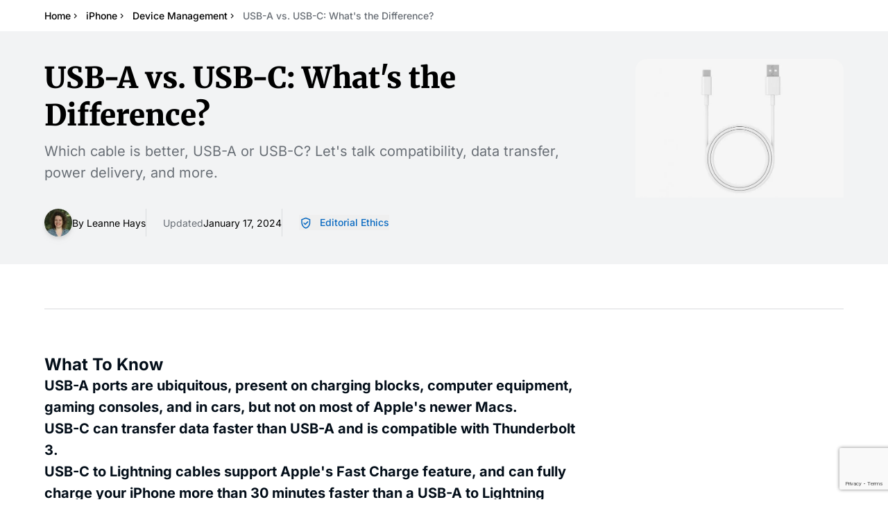

--- FILE ---
content_type: text/html
request_url: https://www.iphonelife.com/content/usb-c-vs-usb-whats-difference-2022
body_size: 46058
content:
<!doctype html>
<html lang="en">
  <head>
    <meta charset="utf-8" />
    <meta name="viewport" content="width=device-width, initial-scale=1" />
    <!--<link rel="apple-touch-icon" sizes="180x180" href="/apple-touch-icon.png" />
    <link rel="icon" type="image/png" sizes="32x32" href="/favicon-32x32.png" />
    <link rel="icon" type="image/png" sizes="16x16" href="/favicon-16x16.png" />
    <link rel="manifest" href="/site.webmanifest" />
    <link rel="mask-icon" href="/safari-pinned-tab.svg" color="#5bbad5" />
  -->
    <meta name="msapplication-TileColor" content="#da532c" />
    <meta name="theme-color" content="#ffffff" />

    <script async src="https://www.googletagmanager.com/gtag/js?id=G-L6Y9XG6C5N"></script>
    
	<style>.input-wrapper.svelte-182jfrc:focus-within{outline-style:solid;outline-width:4px;outline-offset:0px;outline-color:#0869c133}

.inline-highlight.svelte-1uhbcvc mark{display:inline;background-color:#f7cb8f;padding:.1em .2em;border-radius:.2em;font-weight:500;color:inherit}.inline-highlight.svelte-1uhbcvc *{display:inline!important}.flex-1.overflow-y-scroll.svelte-1uhbcvc{scrollbar-width:thin;scrollbar-color:#cbd5e1 #f8fafc;scrollbar-gutter:stable}.flex-1.overflow-y-scroll.svelte-1uhbcvc::-webkit-scrollbar{width:12px;-webkit-appearance:none}.flex-1.overflow-y-scroll.svelte-1uhbcvc::-webkit-scrollbar-track{background:#f8fafc;border-radius:6px;border:1px solid #e2e8f0}.flex-1.overflow-y-scroll.svelte-1uhbcvc::-webkit-scrollbar-thumb{background:#94a3b8;border-radius:6px;border:2px solid #f8fafc;min-height:20px}.flex-1.overflow-y-scroll.svelte-1uhbcvc::-webkit-scrollbar-thumb:hover{background:#64748b}.flex-1.overflow-y-scroll.svelte-1uhbcvc::-webkit-scrollbar-thumb:active{background:#475569}.h-dvh-minus-header.svelte-11i9d4e{height:calc(100dvh - var(--header-height))}

@font-face{font-family:Inter Variable;font-style:normal;font-display:swap;font-weight:100 900;src:url(/_app/immutable/assets/inter-cyrillic-ext-wght-normal.BOeWTOD4.woff2) format("woff2-variations");unicode-range:U+0460-052F,U+1C80-1C8A,U+20B4,U+2DE0-2DFF,U+A640-A69F,U+FE2E-FE2F}@font-face{font-family:Inter Variable;font-style:normal;font-display:swap;font-weight:100 900;src:url(/_app/immutable/assets/inter-cyrillic-wght-normal.DqGufNeO.woff2) format("woff2-variations");unicode-range:U+0301,U+0400-045F,U+0490-0491,U+04B0-04B1,U+2116}@font-face{font-family:Inter Variable;font-style:normal;font-display:swap;font-weight:100 900;src:url(/_app/immutable/assets/inter-greek-ext-wght-normal.DlzME5K_.woff2) format("woff2-variations");unicode-range:U+1F00-1FFF}@font-face{font-family:Inter Variable;font-style:normal;font-display:swap;font-weight:100 900;src:url(/_app/immutable/assets/inter-greek-wght-normal.CkhJZR-_.woff2) format("woff2-variations");unicode-range:U+0370-0377,U+037A-037F,U+0384-038A,U+038C,U+038E-03A1,U+03A3-03FF}@font-face{font-family:Inter Variable;font-style:normal;font-display:swap;font-weight:100 900;src:url(/_app/immutable/assets/inter-vietnamese-wght-normal.CBcvBZtf.woff2) format("woff2-variations");unicode-range:U+0102-0103,U+0110-0111,U+0128-0129,U+0168-0169,U+01A0-01A1,U+01AF-01B0,U+0300-0301,U+0303-0304,U+0308-0309,U+0323,U+0329,U+1EA0-1EF9,U+20AB}@font-face{font-family:Inter Variable;font-style:normal;font-display:swap;font-weight:100 900;src:url(/_app/immutable/assets/inter-latin-ext-wght-normal.DO1Apj_S.woff2) format("woff2-variations");unicode-range:U+0100-02BA,U+02BD-02C5,U+02C7-02CC,U+02CE-02D7,U+02DD-02FF,U+0304,U+0308,U+0329,U+1D00-1DBF,U+1E00-1E9F,U+1EF2-1EFF,U+2020,U+20A0-20AB,U+20AD-20C0,U+2113,U+2C60-2C7F,U+A720-A7FF}@font-face{font-family:Inter Variable;font-style:normal;font-display:swap;font-weight:100 900;src:url(/_app/immutable/assets/inter-latin-wght-normal.Dx4kXJAl.woff2) format("woff2-variations");unicode-range:U+0000-00FF,U+0131,U+0152-0153,U+02BB-02BC,U+02C6,U+02DA,U+02DC,U+0304,U+0308,U+0329,U+2000-206F,U+20AC,U+2122,U+2191,U+2193,U+2212,U+2215,U+FEFF,U+FFFD}@font-face{font-family:Merriweather;font-style:normal;font-display:swap;font-weight:900;src:url(/_app/immutable/assets/merriweather-cyrillic-ext-900-normal.CjAGNUn_.woff2) format("woff2"),url(/_app/immutable/assets/merriweather-cyrillic-ext-900-normal.ViDOlusB.woff) format("woff");unicode-range:U+0460-052F,U+1C80-1C8A,U+20B4,U+2DE0-2DFF,U+A640-A69F,U+FE2E-FE2F}@font-face{font-family:Merriweather;font-style:normal;font-display:swap;font-weight:900;src:url(/_app/immutable/assets/merriweather-cyrillic-900-normal.B-mPZ_zT.woff2) format("woff2"),url(/_app/immutable/assets/merriweather-cyrillic-900-normal.D5j5R45h.woff) format("woff");unicode-range:U+0301,U+0400-045F,U+0490-0491,U+04B0-04B1,U+2116}@font-face{font-family:Merriweather;font-style:normal;font-display:swap;font-weight:900;src:url(/_app/immutable/assets/merriweather-vietnamese-900-normal.CeUxwsLu.woff2) format("woff2"),url(/_app/immutable/assets/merriweather-vietnamese-900-normal.p8mKJh8H.woff) format("woff");unicode-range:U+0102-0103,U+0110-0111,U+0128-0129,U+0168-0169,U+01A0-01A1,U+01AF-01B0,U+0300-0301,U+0303-0304,U+0308-0309,U+0323,U+0329,U+1EA0-1EF9,U+20AB}@font-face{font-family:Merriweather;font-style:normal;font-display:swap;font-weight:900;src:url(/_app/immutable/assets/merriweather-latin-ext-900-normal.D8UXbgFc.woff2) format("woff2"),url(/_app/immutable/assets/merriweather-latin-ext-900-normal.BrLgZc9e.woff) format("woff");unicode-range:U+0100-02BA,U+02BD-02C5,U+02C7-02CC,U+02CE-02D7,U+02DD-02FF,U+0304,U+0308,U+0329,U+1D00-1DBF,U+1E00-1E9F,U+1EF2-1EFF,U+2020,U+20A0-20AB,U+20AD-20C0,U+2113,U+2C60-2C7F,U+A720-A7FF}@font-face{font-family:Merriweather;font-style:normal;font-display:swap;font-weight:900;src:url(/_app/immutable/assets/merriweather-latin-900-normal.CRmIFSJV.woff2) format("woff2"),url(/_app/immutable/assets/merriweather-latin-900-normal.sTsv-I3q.woff) format("woff");unicode-range:U+0000-00FF,U+0131,U+0152-0153,U+02BB-02BC,U+02C6,U+02DA,U+02DC,U+0304,U+0308,U+0329,U+2000-206F,U+20AC,U+2122,U+2191,U+2193,U+2212,U+2215,U+FEFF,U+FFFD}@font-face{font-family:Montserrat;font-style:normal;font-display:swap;font-weight:400;src:url(/_app/immutable/assets/montserrat-cyrillic-ext-400-normal.Xqov12YL.woff2) format("woff2"),url(/_app/immutable/assets/montserrat-cyrillic-ext-400-normal.DRPPeomZ.woff) format("woff");unicode-range:U+0460-052F,U+1C80-1C8A,U+20B4,U+2DE0-2DFF,U+A640-A69F,U+FE2E-FE2F}@font-face{font-family:Montserrat;font-style:normal;font-display:swap;font-weight:400;src:url(/_app/immutable/assets/montserrat-cyrillic-400-normal.BPq32Q8K.woff2) format("woff2"),url(/_app/immutable/assets/montserrat-cyrillic-400-normal.jEs4Tk-Z.woff) format("woff");unicode-range:U+0301,U+0400-045F,U+0490-0491,U+04B0-04B1,U+2116}@font-face{font-family:Montserrat;font-style:normal;font-display:swap;font-weight:400;src:url(/_app/immutable/assets/montserrat-vietnamese-400-normal.D4oHqQTd.woff2) format("woff2"),url(/_app/immutable/assets/montserrat-vietnamese-400-normal.BeEscFYY.woff) format("woff");unicode-range:U+0102-0103,U+0110-0111,U+0128-0129,U+0168-0169,U+01A0-01A1,U+01AF-01B0,U+0300-0301,U+0303-0304,U+0308-0309,U+0323,U+0329,U+1EA0-1EF9,U+20AB}@font-face{font-family:Montserrat;font-style:normal;font-display:swap;font-weight:400;src:url(/_app/immutable/assets/montserrat-latin-ext-400-normal.B8bwfy6Y.woff2) format("woff2"),url(/_app/immutable/assets/montserrat-latin-ext-400-normal.BffdBkAA.woff) format("woff");unicode-range:U+0100-02BA,U+02BD-02C5,U+02C7-02CC,U+02CE-02D7,U+02DD-02FF,U+0304,U+0308,U+0329,U+1D00-1DBF,U+1E00-1E9F,U+1EF2-1EFF,U+2020,U+20A0-20AB,U+20AD-20C0,U+2113,U+2C60-2C7F,U+A720-A7FF}@font-face{font-family:Montserrat;font-style:normal;font-display:swap;font-weight:400;src:url(/_app/immutable/assets/montserrat-latin-400-normal.BLhwKU8k.woff2) format("woff2"),url(/_app/immutable/assets/montserrat-latin-400-normal.xItZbAXg.woff) format("woff");unicode-range:U+0000-00FF,U+0131,U+0152-0153,U+02BB-02BC,U+02C6,U+02DA,U+02DC,U+0304,U+0308,U+0329,U+2000-206F,U+20AC,U+2122,U+2191,U+2193,U+2212,U+2215,U+FEFF,U+FFFD}@font-face{font-family:Montserrat;font-style:normal;font-display:swap;font-weight:700;src:url(/_app/immutable/assets/montserrat-cyrillic-ext-700-normal.MyDreaeu.woff2) format("woff2"),url(/_app/immutable/assets/montserrat-cyrillic-ext-700-normal.D-Mk2xRJ.woff) format("woff");unicode-range:U+0460-052F,U+1C80-1C8A,U+20B4,U+2DE0-2DFF,U+A640-A69F,U+FE2E-FE2F}@font-face{font-family:Montserrat;font-style:normal;font-display:swap;font-weight:700;src:url(/_app/immutable/assets/montserrat-cyrillic-700-normal.D-Pqjtdp.woff2) format("woff2"),url(/_app/immutable/assets/montserrat-cyrillic-700-normal.BvLYcGP1.woff) format("woff");unicode-range:U+0301,U+0400-045F,U+0490-0491,U+04B0-04B1,U+2116}@font-face{font-family:Montserrat;font-style:normal;font-display:swap;font-weight:700;src:url(/_app/immutable/assets/montserrat-vietnamese-700-normal.C0x1De3p.woff2) format("woff2"),url(/_app/immutable/assets/montserrat-vietnamese-700-normal.DnwGT2D9.woff) format("woff");unicode-range:U+0102-0103,U+0110-0111,U+0128-0129,U+0168-0169,U+01A0-01A1,U+01AF-01B0,U+0300-0301,U+0303-0304,U+0308-0309,U+0323,U+0329,U+1EA0-1EF9,U+20AB}@font-face{font-family:Montserrat;font-style:normal;font-display:swap;font-weight:700;src:url(/_app/immutable/assets/montserrat-latin-ext-700-normal.BOP2Nhf0.woff2) format("woff2"),url(/_app/immutable/assets/montserrat-latin-ext-700-normal.DdDFr05Z.woff) format("woff");unicode-range:U+0100-02BA,U+02BD-02C5,U+02C7-02CC,U+02CE-02D7,U+02DD-02FF,U+0304,U+0308,U+0329,U+1D00-1DBF,U+1E00-1E9F,U+1EF2-1EFF,U+2020,U+20A0-20AB,U+20AD-20C0,U+2113,U+2C60-2C7F,U+A720-A7FF}@font-face{font-family:Montserrat;font-style:normal;font-display:swap;font-weight:700;src:url(/_app/immutable/assets/montserrat-latin-700-normal.BdjcYUrC.woff2) format("woff2"),url(/_app/immutable/assets/montserrat-latin-700-normal.BWkrl476.woff) format("woff");unicode-range:U+0000-00FF,U+0131,U+0152-0153,U+02BB-02BC,U+02C6,U+02DA,U+02DC,U+0304,U+0308,U+0329,U+2000-206F,U+20AC,U+2122,U+2191,U+2193,U+2212,U+2215,U+FEFF,U+FFFD}*,:before,:after{--tw-border-spacing-x: 0;--tw-border-spacing-y: 0;--tw-translate-x: 0;--tw-translate-y: 0;--tw-rotate: 0;--tw-skew-x: 0;--tw-skew-y: 0;--tw-scale-x: 1;--tw-scale-y: 1;--tw-pan-x: ;--tw-pan-y: ;--tw-pinch-zoom: ;--tw-scroll-snap-strictness: proximity;--tw-gradient-from-position: ;--tw-gradient-via-position: ;--tw-gradient-to-position: ;--tw-ordinal: ;--tw-slashed-zero: ;--tw-numeric-figure: ;--tw-numeric-spacing: ;--tw-numeric-fraction: ;--tw-ring-inset: ;--tw-ring-offset-width: 0px;--tw-ring-offset-color: #fff;--tw-ring-color: rgb(8 105 193 / .5);--tw-ring-offset-shadow: 0 0 #0000;--tw-ring-shadow: 0 0 #0000;--tw-shadow: 0 0 #0000;--tw-shadow-colored: 0 0 #0000;--tw-blur: ;--tw-brightness: ;--tw-contrast: ;--tw-grayscale: ;--tw-hue-rotate: ;--tw-invert: ;--tw-saturate: ;--tw-sepia: ;--tw-drop-shadow: ;--tw-backdrop-blur: ;--tw-backdrop-brightness: ;--tw-backdrop-contrast: ;--tw-backdrop-grayscale: ;--tw-backdrop-hue-rotate: ;--tw-backdrop-invert: ;--tw-backdrop-opacity: ;--tw-backdrop-saturate: ;--tw-backdrop-sepia: ;--tw-contain-size: ;--tw-contain-layout: ;--tw-contain-paint: ;--tw-contain-style: }::backdrop{--tw-border-spacing-x: 0;--tw-border-spacing-y: 0;--tw-translate-x: 0;--tw-translate-y: 0;--tw-rotate: 0;--tw-skew-x: 0;--tw-skew-y: 0;--tw-scale-x: 1;--tw-scale-y: 1;--tw-pan-x: ;--tw-pan-y: ;--tw-pinch-zoom: ;--tw-scroll-snap-strictness: proximity;--tw-gradient-from-position: ;--tw-gradient-via-position: ;--tw-gradient-to-position: ;--tw-ordinal: ;--tw-slashed-zero: ;--tw-numeric-figure: ;--tw-numeric-spacing: ;--tw-numeric-fraction: ;--tw-ring-inset: ;--tw-ring-offset-width: 0px;--tw-ring-offset-color: #fff;--tw-ring-color: rgb(8 105 193 / .5);--tw-ring-offset-shadow: 0 0 #0000;--tw-ring-shadow: 0 0 #0000;--tw-shadow: 0 0 #0000;--tw-shadow-colored: 0 0 #0000;--tw-blur: ;--tw-brightness: ;--tw-contrast: ;--tw-grayscale: ;--tw-hue-rotate: ;--tw-invert: ;--tw-saturate: ;--tw-sepia: ;--tw-drop-shadow: ;--tw-backdrop-blur: ;--tw-backdrop-brightness: ;--tw-backdrop-contrast: ;--tw-backdrop-grayscale: ;--tw-backdrop-hue-rotate: ;--tw-backdrop-invert: ;--tw-backdrop-opacity: ;--tw-backdrop-saturate: ;--tw-backdrop-sepia: ;--tw-contain-size: ;--tw-contain-layout: ;--tw-contain-paint: ;--tw-contain-style: }*,:before,:after{box-sizing:border-box;border-width:0;border-style:solid;border-color:#d9dbdd}:before,:after{--tw-content: ""}html,:host{line-height:1.5;-webkit-text-size-adjust:100%;-moz-tab-size:4;-o-tab-size:4;tab-size:4;font-family:Inter Variable,ui-sans-serif,system-ui,sans-serif,"Apple Color Emoji","Segoe UI Emoji",Segoe UI Symbol,"Noto Color Emoji";font-feature-settings:normal;font-variation-settings:normal;-webkit-tap-highlight-color:transparent}body{margin:0;line-height:inherit}hr{height:0;color:inherit;border-top-width:1px}abbr:where([title]){-webkit-text-decoration:underline dotted;text-decoration:underline dotted}h1,h2,h3,h4,h5,h6{font-size:inherit;font-weight:inherit}a{color:inherit;text-decoration:inherit}b,strong{font-weight:bolder}code,kbd,samp,pre{font-family:ui-monospace,SFMono-Regular,Menlo,Monaco,Consolas,Liberation Mono,Courier New,monospace;font-feature-settings:normal;font-variation-settings:normal;font-size:1em}small{font-size:80%}sub,sup{font-size:75%;line-height:0;position:relative;vertical-align:baseline}sub{bottom:-.25em}sup{top:-.5em}table{text-indent:0;border-color:inherit;border-collapse:collapse}button,input,optgroup,select,textarea{font-family:inherit;font-feature-settings:inherit;font-variation-settings:inherit;font-size:100%;font-weight:inherit;line-height:inherit;letter-spacing:inherit;color:inherit;margin:0;padding:0}button,select{text-transform:none}button,input:where([type=button]),input:where([type=reset]),input:where([type=submit]){-webkit-appearance:button;background-color:transparent;background-image:none}:-moz-focusring{outline:auto}:-moz-ui-invalid{box-shadow:none}progress{vertical-align:baseline}::-webkit-inner-spin-button,::-webkit-outer-spin-button{height:auto}[type=search]{-webkit-appearance:textfield;outline-offset:-2px}::-webkit-search-decoration{-webkit-appearance:none}::-webkit-file-upload-button{-webkit-appearance:button;font:inherit}summary{display:list-item}blockquote,dl,dd,h1,h2,h3,h4,h5,h6,hr,figure,p,pre{margin:0}fieldset{margin:0;padding:0}legend{padding:0}ol,ul,menu{list-style:none;margin:0;padding:0}dialog{padding:0}textarea{resize:vertical}input::-moz-placeholder,textarea::-moz-placeholder{opacity:1;color:#b3b7ba}input::placeholder,textarea::placeholder{opacity:1;color:#b3b7ba}button,[role=button]{cursor:pointer}:disabled{cursor:default}img,svg,video,canvas,audio,iframe,embed,object{display:block;vertical-align:middle}img,video{max-width:100%;height:auto}[hidden]:where(:not([hidden=until-found])){display:none}html{overflow-x:clip;-webkit-font-smoothing:antialiased;-moz-osx-font-smoothing:grayscale;text-rendering:optimizeLegibility}body{overflow-x:clip;font-size:1.125rem;line-height:1.55}h1,._h1{font-family:Merriweather,ui-serif,Georgia,Cambria,Times New Roman,Times,serif;font-size:2rem;line-height:1.2}@media (min-width: 768px){h1,._h1{font-size:2.625rem;line-height:1.3}}@media (min-width: 1028px){h1,._h1{font-size:3rem;line-height:1.15}}h2,._h2{font-size:1.375rem;line-height:1.2;font-weight:700}@media (min-width: 768px){h2,._h2{font-size:1.75rem;line-height:1.3}}h3,._h3{font-size:1.25rem;font-weight:700;line-height:1.3}@media (min-width: 768px){h3,._h3{font-size:1.5rem;line-height:1.3}}h4,h5,._h4,._h5{font-size:1.25rem;font-weight:700;line-height:1.3}:focus-visible,.recurly-element-focus{outline-style:solid;outline-width:4px;outline-offset:0px;outline-color:#0869c133}.container{width:100%}@media (min-width: 640px){.container{max-width:640px}}@media (min-width: 768px){.container{max-width:768px}}@media (min-width: 1028px){.container{max-width:1028px}}@media (min-width: 1320px){.container{max-width:1320px}}@media (min-width: 1536px){.container{max-width:1536px}}.prose{color:#030e19;max-width:65ch}.prose :where(p):not(:where([class~=not-prose],[class~=not-prose] *)){margin-top:1.25em;margin-bottom:1.25em}.prose :where([class~=lead]):not(:where([class~=not-prose],[class~=not-prose] *)){color:var(--tw-prose-lead);font-size:1.25em;line-height:1.6;margin-top:1.2em;margin-bottom:1.2em}.prose :where(a):not(:where([class~=not-prose],[class~=not-prose] *)){color:var(--tw-prose-links);text-decoration:underline;font-weight:500}.prose :where(strong):not(:where([class~=not-prose],[class~=not-prose] *)){color:var(--tw-prose-bold);font-weight:600}.prose :where(a strong):not(:where([class~=not-prose],[class~=not-prose] *)){color:inherit}.prose :where(blockquote strong):not(:where([class~=not-prose],[class~=not-prose] *)){color:inherit}.prose :where(thead th strong):not(:where([class~=not-prose],[class~=not-prose] *)){color:inherit}.prose :where(ol):not(:where([class~=not-prose],[class~=not-prose] *)){list-style-type:decimal;margin-top:1.25em;margin-bottom:1.25em;padding-inline-start:1.625em;counter-reset:number-counter;padding-left:40px}.prose :where(ol[type=A]):not(:where([class~=not-prose],[class~=not-prose] *)){list-style-type:upper-alpha}.prose :where(ol[type=a]):not(:where([class~=not-prose],[class~=not-prose] *)){list-style-type:lower-alpha}.prose :where(ol[type=A s]):not(:where([class~=not-prose],[class~=not-prose] *)){list-style-type:upper-alpha}.prose :where(ol[type=a s]):not(:where([class~=not-prose],[class~=not-prose] *)){list-style-type:lower-alpha}.prose :where(ol[type=I]):not(:where([class~=not-prose],[class~=not-prose] *)){list-style-type:upper-roman}.prose :where(ol[type=i]):not(:where([class~=not-prose],[class~=not-prose] *)){list-style-type:lower-roman}.prose :where(ol[type=I s]):not(:where([class~=not-prose],[class~=not-prose] *)){list-style-type:upper-roman}.prose :where(ol[type=i s]):not(:where([class~=not-prose],[class~=not-prose] *)){list-style-type:lower-roman}.prose :where(ol[type="1"]):not(:where([class~=not-prose],[class~=not-prose] *)){list-style-type:decimal}.prose :where(ul):not(:where([class~=not-prose],[class~=not-prose] *)){list-style-type:disc;margin-top:1.25em;margin-bottom:1.25em;padding-inline-start:1.625em}.prose :where(ol>li):not(:where([class~=not-prose],[class~=not-prose] *))::marker{font-weight:400;color:var(--tw-prose-counters)}.prose :where(ul>li):not(:where([class~=not-prose],[class~=not-prose] *))::marker{color:var(--tw-prose-bullets)}.prose :where(dt):not(:where([class~=not-prose],[class~=not-prose] *)){color:var(--tw-prose-headings);font-weight:600;margin-top:1.25em}.prose :where(hr):not(:where([class~=not-prose],[class~=not-prose] *)){border-color:var(--tw-prose-hr);border-top-width:1px;margin-top:3em;margin-bottom:3em}.prose :where(blockquote):not(:where([class~=not-prose],[class~=not-prose] *)){font-weight:500;font-style:italic;color:var(--tw-prose-quotes);border-inline-start-width:.25rem;border-inline-start-color:var(--tw-prose-quote-borders);quotes:"“""”""‘""’";margin-top:1.6em;margin-bottom:1.6em;padding-inline-start:1em}.prose :where(blockquote p:first-of-type):not(:where([class~=not-prose],[class~=not-prose] *)):before{content:open-quote}.prose :where(blockquote p:last-of-type):not(:where([class~=not-prose],[class~=not-prose] *)):after{content:close-quote}.prose :where(h1):not(:where([class~=not-prose],[class~=not-prose] *)){color:var(--tw-prose-headings);font-weight:800;font-size:2.25em;margin-top:0;margin-bottom:.8888889em;line-height:1.1111111}.prose :where(h1 strong):not(:where([class~=not-prose],[class~=not-prose] *)){font-weight:900;color:inherit}.prose :where(h2):not(:where([class~=not-prose],[class~=not-prose] *)){color:var(--tw-prose-headings);font-weight:700;font-size:1.5em;margin-top:2em;margin-bottom:1.143em;line-height:1.3333333}.prose :where(h2 strong):not(:where([class~=not-prose],[class~=not-prose] *)){font-weight:800;color:inherit}.prose :where(h3):not(:where([class~=not-prose],[class~=not-prose] *)){color:var(--tw-prose-headings);font-weight:600;font-size:1.25em;margin-top:1.8333em;margin-bottom:1em;line-height:1.6}.prose :where(h3 strong):not(:where([class~=not-prose],[class~=not-prose] *)){font-weight:700;color:inherit}.prose :where(h4):not(:where([class~=not-prose],[class~=not-prose] *)){color:var(--tw-prose-headings);font-weight:600;margin-top:1.5em;margin-bottom:.5em;line-height:1.5}.prose :where(h4 strong):not(:where([class~=not-prose],[class~=not-prose] *)){font-weight:700;color:inherit}.prose :where(img):not(:where([class~=not-prose],[class~=not-prose] *)){margin-top:2em;margin-bottom:2em}.prose :where(picture):not(:where([class~=not-prose],[class~=not-prose] *)){display:block;margin-top:2em;margin-bottom:2em}.prose :where(video):not(:where([class~=not-prose],[class~=not-prose] *)){margin-top:2em;margin-bottom:2em}.prose :where(kbd):not(:where([class~=not-prose],[class~=not-prose] *)){font-weight:500;font-family:inherit;color:var(--tw-prose-kbd);box-shadow:0 0 0 1px var(--tw-prose-kbd-shadows),0 3px 0 var(--tw-prose-kbd-shadows);font-size:.875em;border-radius:.3125rem;padding-top:.1875em;padding-inline-end:.375em;padding-bottom:.1875em;padding-inline-start:.375em}.prose :where(code):not(:where([class~=not-prose],[class~=not-prose] *)){color:var(--tw-prose-code);font-weight:600;font-size:.875em}.prose :where(code):not(:where([class~=not-prose],[class~=not-prose] *)):before{content:"`"}.prose :where(code):not(:where([class~=not-prose],[class~=not-prose] *)):after{content:"`"}.prose :where(a code):not(:where([class~=not-prose],[class~=not-prose] *)){color:inherit}.prose :where(h1 code):not(:where([class~=not-prose],[class~=not-prose] *)){color:inherit}.prose :where(h2 code):not(:where([class~=not-prose],[class~=not-prose] *)){color:inherit;font-size:.875em}.prose :where(h3 code):not(:where([class~=not-prose],[class~=not-prose] *)){color:inherit;font-size:.9em}.prose :where(h4 code):not(:where([class~=not-prose],[class~=not-prose] *)){color:inherit}.prose :where(blockquote code):not(:where([class~=not-prose],[class~=not-prose] *)){color:inherit}.prose :where(thead th code):not(:where([class~=not-prose],[class~=not-prose] *)){color:inherit}.prose :where(pre):not(:where([class~=not-prose],[class~=not-prose] *)){color:var(--tw-prose-pre-code);background-color:var(--tw-prose-pre-bg);overflow-x:auto;font-weight:400;font-size:.875em;line-height:1.7142857;margin-top:1.7142857em;margin-bottom:1.7142857em;border-radius:.375rem;padding-top:.8571429em;padding-inline-end:1.1428571em;padding-bottom:.8571429em;padding-inline-start:1.1428571em}.prose :where(pre code):not(:where([class~=not-prose],[class~=not-prose] *)){background-color:transparent;border-width:0;border-radius:0;padding:0;font-weight:inherit;color:inherit;font-size:inherit;font-family:inherit;line-height:inherit}.prose :where(pre code):not(:where([class~=not-prose],[class~=not-prose] *)):before{content:none}.prose :where(pre code):not(:where([class~=not-prose],[class~=not-prose] *)):after{content:none}.prose :where(table):not(:where([class~=not-prose],[class~=not-prose] *)){width:100%;table-layout:auto;margin-top:2em;margin-bottom:2em;font-size:.875em;line-height:1.7142857}.prose :where(thead):not(:where([class~=not-prose],[class~=not-prose] *)){border-bottom-width:1px;border-bottom-color:var(--tw-prose-th-borders)}.prose :where(thead th):not(:where([class~=not-prose],[class~=not-prose] *)){color:var(--tw-prose-headings);font-weight:600;vertical-align:bottom;padding-inline-end:.5714286em;padding-bottom:.5714286em;padding-inline-start:.5714286em}.prose :where(tbody tr):not(:where([class~=not-prose],[class~=not-prose] *)){border-bottom-width:1px;border-bottom-color:var(--tw-prose-td-borders)}.prose :where(tbody tr:last-child):not(:where([class~=not-prose],[class~=not-prose] *)){border-bottom-width:0}.prose :where(tbody td):not(:where([class~=not-prose],[class~=not-prose] *)){vertical-align:baseline}.prose :where(tfoot):not(:where([class~=not-prose],[class~=not-prose] *)){border-top-width:1px;border-top-color:var(--tw-prose-th-borders)}.prose :where(tfoot td):not(:where([class~=not-prose],[class~=not-prose] *)){vertical-align:top}.prose :where(th,td):not(:where([class~=not-prose],[class~=not-prose] *)){text-align:start}.prose :where(figure>*):not(:where([class~=not-prose],[class~=not-prose] *)){margin-top:0;margin-bottom:0}.prose :where(figcaption):not(:where([class~=not-prose],[class~=not-prose] *)){color:var(--tw-prose-captions);font-size:.875em;line-height:1.4285714;margin-top:.8571429em}.prose{--tw-prose-body: #374151;--tw-prose-headings: #111827;--tw-prose-lead: #4b5563;--tw-prose-links: #111827;--tw-prose-bold: #111827;--tw-prose-counters: #6b7280;--tw-prose-bullets: #d1d5db;--tw-prose-hr: #e5e7eb;--tw-prose-quotes: #111827;--tw-prose-quote-borders: #e5e7eb;--tw-prose-captions: #6b7280;--tw-prose-kbd: #111827;--tw-prose-kbd-shadows: rgb(17 24 39 / 10%);--tw-prose-code: #111827;--tw-prose-pre-code: #e5e7eb;--tw-prose-pre-bg: #1f2937;--tw-prose-th-borders: #d1d5db;--tw-prose-td-borders: #e5e7eb;--tw-prose-invert-body: #d1d5db;--tw-prose-invert-headings: #fff;--tw-prose-invert-lead: #9ca3af;--tw-prose-invert-links: #fff;--tw-prose-invert-bold: #fff;--tw-prose-invert-counters: #9ca3af;--tw-prose-invert-bullets: #4b5563;--tw-prose-invert-hr: #374151;--tw-prose-invert-quotes: #f3f4f6;--tw-prose-invert-quote-borders: #374151;--tw-prose-invert-captions: #9ca3af;--tw-prose-invert-kbd: #fff;--tw-prose-invert-kbd-shadows: rgb(255 255 255 / 10%);--tw-prose-invert-code: #fff;--tw-prose-invert-pre-code: #d1d5db;--tw-prose-invert-pre-bg: rgb(0 0 0 / 50%);--tw-prose-invert-th-borders: #4b5563;--tw-prose-invert-td-borders: #374151;font-size:1.25rem;line-height:1.55}.prose :where(picture>img):not(:where([class~=not-prose],[class~=not-prose] *)){margin-top:0;margin-bottom:0}.prose :where(li):not(:where([class~=not-prose],[class~=not-prose] *)){margin-top:.5em;margin-bottom:.5em}.prose :where(ol>li):not(:where([class~=not-prose],[class~=not-prose] *)){padding-inline-start:.375em;counter-increment:number-counter;position:relative;margin-top:40px;margin-bottom:40px;padding-left:18px}.prose :where(ul>li):not(:where([class~=not-prose],[class~=not-prose] *)){padding-inline-start:.375em}.prose :where(.prose>ul>li p):not(:where([class~=not-prose],[class~=not-prose] *)){margin-top:.75em;margin-bottom:.75em}.prose :where(.prose>ul>li>p:first-child):not(:where([class~=not-prose],[class~=not-prose] *)){margin-top:1.25em}.prose :where(.prose>ul>li>p:last-child):not(:where([class~=not-prose],[class~=not-prose] *)){margin-bottom:1.25em}.prose :where(.prose>ol>li>p:first-child):not(:where([class~=not-prose],[class~=not-prose] *)){margin-top:1.25em}.prose :where(.prose>ol>li>p:last-child):not(:where([class~=not-prose],[class~=not-prose] *)){margin-bottom:1.25em}.prose :where(ul ul,ul ol,ol ul,ol ol):not(:where([class~=not-prose],[class~=not-prose] *)){margin-top:.75em;margin-bottom:.75em}.prose :where(dl):not(:where([class~=not-prose],[class~=not-prose] *)){margin-top:1.25em;margin-bottom:1.25em}.prose :where(dd):not(:where([class~=not-prose],[class~=not-prose] *)){margin-top:.5em;padding-inline-start:1.625em}.prose :where(hr+*):not(:where([class~=not-prose],[class~=not-prose] *)){margin-top:0}.prose :where(h2+*):not(:where([class~=not-prose],[class~=not-prose] *)){margin-top:0}.prose :where(h3+*):not(:where([class~=not-prose],[class~=not-prose] *)){margin-top:0}.prose :where(h4+*):not(:where([class~=not-prose],[class~=not-prose] *)){margin-top:0}.prose :where(thead th:first-child):not(:where([class~=not-prose],[class~=not-prose] *)){padding-inline-start:0}.prose :where(thead th:last-child):not(:where([class~=not-prose],[class~=not-prose] *)){padding-inline-end:0}.prose :where(tbody td,tfoot td):not(:where([class~=not-prose],[class~=not-prose] *)){padding-top:.5714286em;padding-inline-end:.5714286em;padding-bottom:.5714286em;padding-inline-start:.5714286em}.prose :where(tbody td:first-child,tfoot td:first-child):not(:where([class~=not-prose],[class~=not-prose] *)){padding-inline-start:0}.prose :where(tbody td:last-child,tfoot td:last-child):not(:where([class~=not-prose],[class~=not-prose] *)){padding-inline-end:0}.prose :where(figure):not(:where([class~=not-prose],[class~=not-prose] *)){margin-top:2em;margin-bottom:2em}.prose :where(.prose>:first-child):not(:where([class~=not-prose],[class~=not-prose] *)){margin-top:0}.prose :where(.prose>:last-child):not(:where([class~=not-prose],[class~=not-prose] *)){margin-bottom:0}.prose :where(*>strong):not(:where([class~=not-prose],[class~=not-prose] *)){font-weight:700}.prose :where(div:empty,p:empty,strong:empty,li:empty):not(:where([class~=not-prose],[class~=not-prose] *)){display:none}.prose :where(ul li):not(:where([class~=not-prose],[class~=not-prose] *))::marker{color:#0869c1;font-size:1.2em}.prose :where(ol>li):not(:where([class~=not-prose],[class~=not-prose] *)):before{content:counter(number-counter);color:#fff;font-weight:700;position:absolute;background-color:#0869c1;display:flex;justify-content:center;align-items:center;left:-40px;line-height:40px;width:40px;height:40px;top:-4px;border-radius:9999px}.prose :where(ol>li>img):not(:where([class~=not-prose],[class~=not-prose] *)){margin-left:-58px;margin-bottom:56px}@media (max-width: 768px){.prose :where(ol>li>img):not(:where([class~=not-prose],[class~=not-prose] *)){margin-bottom:48px;max-width:none;width:calc(100% + 58px)}}.prose :where(ol>.ad-slot-container):not(:where([class~=not-prose],[class~=not-prose] *)){margin-left:-40px}@media (max-width: 768px){.prose :where(ol>.ad-slot-container):not(:where([class~=not-prose],[class~=not-prose] *)){max-width:none;width:calc(100% + 40px)}}.prose :where(ol>.offer-inblog):not(:where([class~=not-prose],[class~=not-prose] *)){margin-left:-40px}@media (max-width: 768px){.prose :where(ol>.offer-inblog):not(:where([class~=not-prose],[class~=not-prose] *)){max-width:none;width:calc(100% + 40px)}}.prose :where(table td a):not(:where([class~=not-prose],[class~=not-prose] *)){font-weight:500!important}.prose :where(table td:not(:first-child),table th:not(:first-child)):not(:where([class~=not-prose],[class~=not-prose] *)){padding-left:16px}@media (min-width: 768px){.prose :where(table td:not(:first-child),table th:not(:first-child)):not(:where([class~=not-prose],[class~=not-prose] *)){padding-left:32px}}.prose :where(table td:not(:last-child),table th:not(:last-child)):not(:where([class~=not-prose],[class~=not-prose] *)){padding-right:16px}@media (min-width: 768px){.prose :where(table td:not(:last-child),table th:not(:last-child)):not(:where([class~=not-prose],[class~=not-prose] *)){padding-right:32px}}.prose :where(.content-wtk):not(:where([class~=not-prose],[class~=not-prose] *)){border-color:#d9dbdd;border-width:1px;border-style:solid;border-radius:8px;border-left-width:0;position:relative;box-shadow:6px 0 #00857e inset;padding:16px 16px 16px 24px;margin-top:32px;margin-bottom:32px}@media (min-width: 768px){.prose :where(.content-wtk):not(:where([class~=not-prose],[class~=not-prose] *)){border-radius:16px;padding:24px 32px;margin-bottom:40px}}.prose :where(.content-wtk>*:first-child,table td>*:first-child):not(:where([class~=not-prose],[class~=not-prose] *)){margin-top:0;padding-top:0}.prose :where(.content-wtk>*:last-child,table td>*:last-child):not(:where([class~=not-prose],[class~=not-prose] *)){margin-bottom:0;padding-bottom:0}.prose :where(.content-wtk h3):not(:where([class~=not-prose],[class~=not-prose] *)){font-size:1.25rem!important;margin-bottom:10px}.prose :where(.content-wtk strong:first-child):not(:where([class~=not-prose],[class~=not-prose] *)){display:block;margin-bottom:10px}.prose :where(.content-wtk:first-child,.content-wtk:nth-last-child(-n+4)):not(:where([class~=not-prose],[class~=not-prose] *)){padding:16px 20px 16px 12px;box-shadow:none;border-left-width:1px}.prose :where(.content-wtk:first-child):not(:where([class~=not-prose],[class~=not-prose] *)){margin-top:8px;border-color:#00857e;font-weight:500}.prose :where(.content-wtk:nth-last-child(-n+4)):not(:where([class~=not-prose],[class~=not-prose] *)){padding:16px 20px 16px 12px;margin-top:40px}@media (min-width: 768px){.prose :where(.content-wtk:nth-last-child(-n+4)):not(:where([class~=not-prose],[class~=not-prose] *)){margin-top:64px;padding:24px 40px 24px 20px}}.prose :where(.content-wtk:first-child ul,.content-wtk:nth-last-child(-n+4) ul):not(:where([class~=not-prose],[class~=not-prose] *)){margin-bottom:0}.prose :where(.content-wtk:first-child li):not(:where([class~=not-prose],[class~=not-prose] *))::marker{color:#00857e}.prose :where(.content-wtk:first-child ul li strong:first-child):not(:where([class~=not-prose],[class~=not-prose] *)){font-weight:500}.prose :where(.content-wtk:first-child h3,.content-wtk:nth-last-child(-n+4) h3):not(:where([class~=not-prose],[class~=not-prose] *)){display:inline;padding:0 8px;position:absolute;font-weight:700;top:-15px;background:#fff;left:20px;margin:0}.prose :where(.content-wtk:first-child h3):not(:where([class~=not-prose],[class~=not-prose] *)){font-size:1.25rem!important;color:#00857e}.prose :where(.content-wtk:nth-last-child(-n+4) h3):not(:where([class~=not-prose],[class~=not-prose] *)){font-size:1.5rem!important}@media (min-width: 768px){.prose :where(.content-wtk:nth-last-child(-n+4) h3):not(:where([class~=not-prose],[class~=not-prose] *)){font-size:1.75rem!important;left:24px;top:-18px}}.prose :where(.content-wtk:nth-last-child(-n+4) strong:first-of-type):not(:where([class~=not-prose],[class~=not-prose] *)){margin-bottom:12px;display:block}.prose :where(.content-wtk:nth-last-child(-n+4) strong+br):not(:where([class~=not-prose],[class~=not-prose] *)){display:none}.prose :where(.content-wtk:nth-last-child(-n+4) ul>li):not(:where([class~=not-prose],[class~=not-prose] *)){margin-top:16px;margin-bottom:16px}.prose :where(.content-wtk:nth-last-child(-n+4)+*):not(:where([class~=not-prose],[class~=not-prose] *)){margin-top:44px}.prose :where(.content-warning):not(:where([class~=not-prose],[class~=not-prose] *)) borderColor{200: #fecaca;300: #fca5a5;500: #E2251B;-d-e-f-a-u-l-t:#E2251B}.prose :where(.content-warning):not(:where([class~=not-prose],[class~=not-prose] *)){box-shadow:6px 0 [object Object] inset}.prose :where(.content-warning>h3,.content-warning>strong):not(:where([class~=not-prose],[class~=not-prose] *)) color{200: #fecaca;300: #fca5a5;500: #E2251B;-d-e-f-a-u-l-t:#E2251B}.prose :where(.content-warning>h3,.content-warning>strong):not(:where([class~=not-prose],[class~=not-prose] *)):before{content:url([data-uri]);height:24px;width:24px;display:inline-block;vertical-align:sub;margin-right:8px}.sr-only{position:absolute;width:1px;height:1px;padding:0;margin:-1px;overflow:hidden;clip:rect(0,0,0,0);white-space:nowrap;border-width:0}.pointer-events-none{pointer-events:none}.\!visible{visibility:visible!important}.visible{visibility:visible}.invisible{visibility:hidden}.collapse{visibility:collapse}.static{position:static}.fixed{position:fixed}.absolute{position:absolute}.relative{position:relative}.sticky{position:sticky}.inset-0{inset:0}.inset-x-4{left:1rem;right:1rem}.inset-y-0{top:0;bottom:0}.-bottom-10{bottom:-2.5rem}.-bottom-12{bottom:-3rem}.-bottom-16{bottom:-4rem}.-bottom-20{bottom:-5rem}.-bottom-40{bottom:-10rem}.-left-2{left:-.5rem}.-left-24{left:-6rem}.-left-32{left:-8rem}.-left-4{left:-1rem}.-left-56{left:-14rem}.-right-10{right:-2.5rem}.-right-18{right:-4.5rem}.-right-2{right:-.5rem}.-right-20{right:-5rem}.-right-28{right:-7rem}.-right-32{right:-8rem}.-right-44{right:-11rem}.-right-52{right:-13rem}.-top-0{top:-0px}.-top-12{top:-3rem}.-top-16{top:-4rem}.-top-20{top:-5rem}.-top-24{top:-6rem}.-top-3{top:-.75rem}.-top-52{top:-13rem}.-top-8{top:-2rem}.bottom-0{bottom:0}.bottom-40{bottom:10rem}.bottom-44{bottom:11rem}.bottom-8{bottom:2rem}.left-0{left:0}.left-1\/2{left:50%}.left-3{left:.75rem}.left-4{left:1rem}.right-0{right:0}.right-1\.5{right:.375rem}.right-2{right:.5rem}.top-0{top:0}.top-1\.5{top:.375rem}.top-1\/2{top:50%}.top-12{top:3rem}.top-2{top:.5rem}.top-4{top:1rem}.top-40{top:10rem}.top-56{top:14rem}.top-8{top:2rem}.top-\[25\%\]{top:25%}.top-\[calc\(var\(--header-height\)\+var\(--subnavbar-height\)\+2\.5rem\)\]{top:calc(var(--header-height) + var(--subnavbar-height) + 2.5rem)}.top-\[var\(--header-height\)\]{top:var(--header-height)}.isolate{isolation:isolate}.-z-10{z-index:-10}.-z-20{z-index:-20}.-z-30{z-index:-30}.z-0{z-index:0}.z-10{z-index:10}.z-20{z-index:20}.z-30{z-index:30}.z-40{z-index:40}.z-50{z-index:50}.z-\[100\]{z-index:100}.order-first{order:-9999}.order-last{order:9999}.col-span-2{grid-column:span 2 / span 2}.col-span-3{grid-column:span 3 / span 3}.col-span-full{grid-column:1 / -1}.row-span-4{grid-row:span 4 / span 4}.row-span-6{grid-row:span 6 / span 6}.m-4{margin:1rem}.-mx-2{margin-left:-.5rem;margin-right:-.5rem}.-mx-6{margin-left:-1.5rem;margin-right:-1.5rem}.mx-1{margin-left:.25rem;margin-right:.25rem}.mx-auto{margin-left:auto;margin-right:auto}.my-10{margin-top:2.5rem;margin-bottom:2.5rem}.my-4{margin-top:1rem;margin-bottom:1rem}.my-8{margin-top:2rem;margin-bottom:2rem}.-mb-4{margin-bottom:-1rem}.-ml-px{margin-left:-1px}.mb-0{margin-bottom:0}.mb-1{margin-bottom:.25rem}.mb-1\.5{margin-bottom:.375rem}.mb-10{margin-bottom:2.5rem}.mb-12{margin-bottom:3rem}.mb-14{margin-bottom:3.5rem}.mb-16{margin-bottom:4rem}.mb-2{margin-bottom:.5rem}.mb-2\.5{margin-bottom:.625rem}.mb-24{margin-bottom:6rem}.mb-3{margin-bottom:.75rem}.mb-3\.5{margin-bottom:.875rem}.mb-32{margin-bottom:8rem}.mb-4{margin-bottom:1rem}.mb-5{margin-bottom:1.25rem}.mb-6{margin-bottom:1.5rem}.mb-8{margin-bottom:2rem}.mb-9{margin-bottom:2.25rem}.mb-px{margin-bottom:1px}.ml-1{margin-left:.25rem}.ml-1\.5{margin-left:.375rem}.ml-10{margin-left:2.5rem}.ml-16{margin-left:4rem}.ml-2{margin-left:.5rem}.ml-2\.5{margin-left:.625rem}.ml-3{margin-left:.75rem}.ml-4{margin-left:1rem}.ml-44{margin-left:11rem}.ml-6{margin-left:1.5rem}.ml-8{margin-left:2rem}.ml-auto{margin-left:auto}.mr-0{margin-right:0}.mr-1{margin-right:.25rem}.mr-1\.5{margin-right:.375rem}.mr-2{margin-right:.5rem}.mr-3\.5{margin-right:.875rem}.mr-4{margin-right:1rem}.mr-6{margin-right:1.5rem}.mr-8{margin-right:2rem}.mr-auto{margin-right:auto}.ms-2{margin-inline-start:.5rem}.mt-0{margin-top:0}.mt-0\.5{margin-top:.125rem}.mt-1{margin-top:.25rem}.mt-1\.5{margin-top:.375rem}.mt-10{margin-top:2.5rem}.mt-12{margin-top:3rem}.mt-14{margin-top:3.5rem}.mt-16{margin-top:4rem}.mt-18{margin-top:4.5rem}.mt-2{margin-top:.5rem}.mt-2\.5{margin-top:.625rem}.mt-28{margin-top:7rem}.mt-3{margin-top:.75rem}.mt-32{margin-top:8rem}.mt-4{margin-top:1rem}.mt-5{margin-top:1.25rem}.mt-6{margin-top:1.5rem}.mt-7{margin-top:1.75rem}.mt-8{margin-top:2rem}.mt-9{margin-top:2.25rem}.mt-\[24px\]{margin-top:24px}.mt-\[6px\]{margin-top:6px}.mt-auto{margin-top:auto}.block{display:block}.inline-block{display:inline-block}.inline{display:inline}.flex{display:flex}.inline-flex{display:inline-flex}.table{display:table}.grid{display:grid}.contents{display:contents}.hidden{display:none}.\!aspect-\[2\.5\/1\]{aspect-ratio:2.5/1!important}.aspect-\[3\/2\]{aspect-ratio:3/2}.aspect-square{aspect-ratio:1 / 1}.aspect-video{aspect-ratio:16 / 9}.size-2\.5{width:.625rem;height:.625rem}.size-3{width:.75rem;height:.75rem}.size-5{width:1.25rem;height:1.25rem}.size-6{width:1.5rem;height:1.5rem}.size-8{width:2rem;height:2rem}.h-0{height:0px}.h-0\.5{height:.125rem}.h-10{height:2.5rem}.h-11{height:2.75rem}.h-12{height:3rem}.h-14{height:3.5rem}.h-16{height:4rem}.h-18{height:4.5rem}.h-2{height:.5rem}.h-20{height:5rem}.h-24{height:6rem}.h-3{height:.75rem}.h-3\.5{height:.875rem}.h-32{height:8rem}.h-4{height:1rem}.h-40{height:10rem}.h-5{height:1.25rem}.h-5\/6{height:83.333333%}.h-6{height:1.5rem}.h-60{height:15rem}.h-7{height:1.75rem}.h-8{height:2rem}.h-9{height:2.25rem}.h-\[118px\]{height:118px}.h-\[120px\]{height:120px}.h-\[128px\]{height:128px}.h-\[144px\]{height:144px}.h-\[165px\]{height:165px}.h-\[166px\]{height:166px}.h-\[173px\]{height:173px}.h-\[1px\]{height:1px}.h-\[210px\]{height:210px}.h-\[240px\]{height:240px}.h-\[279px\]{height:279px}.h-\[34px\]{height:34px}.h-\[400px\]{height:400px}.h-\[450px\]{height:450px}.h-\[600px\]{height:600px}.h-\[60px\]{height:60px}.h-\[68px\]{height:68px}.h-auto{height:auto}.h-full{height:100%}.h-max{height:-moz-max-content;height:max-content}.max-h-\[52dvh\]{max-height:52dvh}.min-h-14{min-height:3.5rem}.min-h-\[250px\]{min-height:250px}.min-h-\[78px\]{min-height:78px}.min-h-full{min-height:100%}.min-h-screen{min-height:100vh}.w-0{width:0px}.w-0\.5{width:.125rem}.w-1\/2{width:50%}.w-1\/3{width:33.333333%}.w-1\/4{width:25%}.w-1\/5{width:20%}.w-10{width:2.5rem}.w-11{width:2.75rem}.w-12{width:3rem}.w-14{width:3.5rem}.w-16{width:4rem}.w-18{width:4.5rem}.w-2{width:.5rem}.w-20{width:5rem}.w-24{width:6rem}.w-3{width:.75rem}.w-3\.5{width:.875rem}.w-3\/4{width:75%}.w-32{width:8rem}.w-4{width:1rem}.w-40{width:10rem}.w-44{width:11rem}.w-48{width:12rem}.w-5{width:1.25rem}.w-56{width:14rem}.w-6{width:1.5rem}.w-72{width:18rem}.w-8{width:2rem}.w-9{width:2.25rem}.w-\[102px\]{width:102px}.w-\[127px\]{width:127px}.w-\[150px\]{width:150px}.w-\[154px\]{width:154px}.w-\[180px\]{width:180px}.w-\[187px\]{width:187px}.w-\[195px\]{width:195px}.w-\[200px\]{width:200px}.w-\[220px\]{width:220px}.w-\[279px\]{width:279px}.w-\[298px\]{width:298px}.w-\[327px\]{width:327px}.w-\[527px\]{width:527px}.w-\[72px\]{width:72px}.w-\[78vw\]{width:78vw}.w-auto{width:auto}.w-full{width:100%}.min-w-0{min-width:0px}.min-w-56{min-width:14rem}.min-w-\[340px\]{min-width:340px}.min-w-full{min-width:100%}.max-w-2xl{max-width:42rem}.max-w-3xl{max-width:48rem}.max-w-4xl{max-width:56rem}.max-w-5xl{max-width:64rem}.max-w-6xl{max-width:72rem}.max-w-7xl{max-width:80rem}.max-w-96{max-width:24rem}.max-w-prose{max-width:65ch}.max-w-xl{max-width:36rem}.flex-1{flex:1 1 0%}.flex-initial{flex:0 1 auto}.flex-shrink-0,.shrink-0{flex-shrink:0}.flex-grow,.grow{flex-grow:1}.grow-0{flex-grow:0}.basis-1\/2{flex-basis:50%}.border-collapse{border-collapse:collapse}.-translate-x-1\/2{--tw-translate-x: -50%;transform:translate(var(--tw-translate-x),var(--tw-translate-y)) rotate(var(--tw-rotate)) skew(var(--tw-skew-x)) skewY(var(--tw-skew-y)) scaleX(var(--tw-scale-x)) scaleY(var(--tw-scale-y))}.-translate-y-1\/2{--tw-translate-y: -50%;transform:translate(var(--tw-translate-x),var(--tw-translate-y)) rotate(var(--tw-rotate)) skew(var(--tw-skew-x)) skewY(var(--tw-skew-y)) scaleX(var(--tw-scale-x)) scaleY(var(--tw-scale-y))}.-translate-y-5{--tw-translate-y: -1.25rem;transform:translate(var(--tw-translate-x),var(--tw-translate-y)) rotate(var(--tw-rotate)) skew(var(--tw-skew-x)) skewY(var(--tw-skew-y)) scaleX(var(--tw-scale-x)) scaleY(var(--tw-scale-y))}.translate-y-0{--tw-translate-y: 0px;transform:translate(var(--tw-translate-x),var(--tw-translate-y)) rotate(var(--tw-rotate)) skew(var(--tw-skew-x)) skewY(var(--tw-skew-y)) scaleX(var(--tw-scale-x)) scaleY(var(--tw-scale-y))}.-rotate-180{--tw-rotate: -180deg;transform:translate(var(--tw-translate-x),var(--tw-translate-y)) rotate(var(--tw-rotate)) skew(var(--tw-skew-x)) skewY(var(--tw-skew-y)) scaleX(var(--tw-scale-x)) scaleY(var(--tw-scale-y))}.rotate-12{--tw-rotate: 12deg;transform:translate(var(--tw-translate-x),var(--tw-translate-y)) rotate(var(--tw-rotate)) skew(var(--tw-skew-x)) skewY(var(--tw-skew-y)) scaleX(var(--tw-scale-x)) scaleY(var(--tw-scale-y))}.rotate-180{--tw-rotate: 180deg;transform:translate(var(--tw-translate-x),var(--tw-translate-y)) rotate(var(--tw-rotate)) skew(var(--tw-skew-x)) skewY(var(--tw-skew-y)) scaleX(var(--tw-scale-x)) scaleY(var(--tw-scale-y))}.rotate-\[67deg\]{--tw-rotate: 67deg;transform:translate(var(--tw-translate-x),var(--tw-translate-y)) rotate(var(--tw-rotate)) skew(var(--tw-skew-x)) skewY(var(--tw-skew-y)) scaleX(var(--tw-scale-x)) scaleY(var(--tw-scale-y))}.scale-100{--tw-scale-x: 1;--tw-scale-y: 1;transform:translate(var(--tw-translate-x),var(--tw-translate-y)) rotate(var(--tw-rotate)) skew(var(--tw-skew-x)) skewY(var(--tw-skew-y)) scaleX(var(--tw-scale-x)) scaleY(var(--tw-scale-y))}.scale-110{--tw-scale-x: 1.1;--tw-scale-y: 1.1;transform:translate(var(--tw-translate-x),var(--tw-translate-y)) rotate(var(--tw-rotate)) skew(var(--tw-skew-x)) skewY(var(--tw-skew-y)) scaleX(var(--tw-scale-x)) scaleY(var(--tw-scale-y))}.scale-125{--tw-scale-x: 1.25;--tw-scale-y: 1.25;transform:translate(var(--tw-translate-x),var(--tw-translate-y)) rotate(var(--tw-rotate)) skew(var(--tw-skew-x)) skewY(var(--tw-skew-y)) scaleX(var(--tw-scale-x)) scaleY(var(--tw-scale-y))}.scale-90{--tw-scale-x: .9;--tw-scale-y: .9;transform:translate(var(--tw-translate-x),var(--tw-translate-y)) rotate(var(--tw-rotate)) skew(var(--tw-skew-x)) skewY(var(--tw-skew-y)) scaleX(var(--tw-scale-x)) scaleY(var(--tw-scale-y))}.transform{transform:translate(var(--tw-translate-x),var(--tw-translate-y)) rotate(var(--tw-rotate)) skew(var(--tw-skew-x)) skewY(var(--tw-skew-y)) scaleX(var(--tw-scale-x)) scaleY(var(--tw-scale-y))}@keyframes pulse{50%{opacity:.5}}.animate-pulse{animation:pulse 2s cubic-bezier(.4,0,.6,1) infinite}.cursor-default{cursor:default}.cursor-not-allowed{cursor:not-allowed}.cursor-pointer{cursor:pointer}.resize{resize:both}.snap-x{scroll-snap-type:x var(--tw-scroll-snap-strictness)}.snap-mandatory{--tw-scroll-snap-strictness: mandatory}.snap-center{scroll-snap-align:center}.snap-always{scroll-snap-stop:always}.list-disc{list-style-type:disc}.appearance-none{-webkit-appearance:none;-moz-appearance:none;appearance:none}.grid-flow-col{grid-auto-flow:column}.grid-cols-1{grid-template-columns:repeat(1,minmax(0,1fr))}.grid-cols-2{grid-template-columns:repeat(2,minmax(0,1fr))}.grid-cols-3{grid-template-columns:repeat(3,minmax(0,1fr))}.grid-cols-4{grid-template-columns:repeat(4,minmax(0,1fr))}.grid-cols-5{grid-template-columns:repeat(5,minmax(0,1fr))}.grid-cols-\[1fr_300px\]{grid-template-columns:1fr 300px}.grid-rows-2{grid-template-rows:repeat(2,minmax(0,1fr))}.grid-rows-3{grid-template-rows:repeat(3,minmax(0,1fr))}.grid-rows-4{grid-template-rows:repeat(4,minmax(0,1fr))}.grid-rows-subgrid{grid-template-rows:subgrid}.flex-row{flex-direction:row}.flex-col{flex-direction:column}.flex-col-reverse{flex-direction:column-reverse}.flex-wrap{flex-wrap:wrap}.content-center{align-content:center}.items-start{align-items:flex-start}.items-center{align-items:center}.items-stretch{align-items:stretch}.justify-start{justify-content:flex-start}.justify-end{justify-content:flex-end}.justify-center{justify-content:center}.justify-between{justify-content:space-between}.gap-10{gap:2.5rem}.gap-2{gap:.5rem}.gap-2\.5{gap:.625rem}.gap-24{gap:6rem}.gap-3{gap:.75rem}.gap-4{gap:1rem}.gap-6{gap:1.5rem}.gap-8{gap:2rem}.gap-x-0\.5{-moz-column-gap:.125rem;column-gap:.125rem}.gap-x-1{-moz-column-gap:.25rem;column-gap:.25rem}.gap-x-1\.5{-moz-column-gap:.375rem;column-gap:.375rem}.gap-x-10{-moz-column-gap:2.5rem;column-gap:2.5rem}.gap-x-12{-moz-column-gap:3rem;column-gap:3rem}.gap-x-2{-moz-column-gap:.5rem;column-gap:.5rem}.gap-x-2\.5{-moz-column-gap:.625rem;column-gap:.625rem}.gap-x-20{-moz-column-gap:5rem;column-gap:5rem}.gap-x-3{-moz-column-gap:.75rem;column-gap:.75rem}.gap-x-3\.5{-moz-column-gap:.875rem;column-gap:.875rem}.gap-x-32{-moz-column-gap:8rem;column-gap:8rem}.gap-x-4{-moz-column-gap:1rem;column-gap:1rem}.gap-x-5{-moz-column-gap:1.25rem;column-gap:1.25rem}.gap-x-6{-moz-column-gap:1.5rem;column-gap:1.5rem}.gap-x-7{-moz-column-gap:1.75rem;column-gap:1.75rem}.gap-x-8{-moz-column-gap:2rem;column-gap:2rem}.gap-x-9{-moz-column-gap:2.25rem;column-gap:2.25rem}.gap-y-10{row-gap:2.5rem}.gap-y-12{row-gap:3rem}.gap-y-16{row-gap:4rem}.gap-y-2{row-gap:.5rem}.gap-y-2\.5{row-gap:.625rem}.gap-y-3{row-gap:.75rem}.gap-y-4{row-gap:1rem}.gap-y-6{row-gap:1.5rem}.gap-y-8{row-gap:2rem}.-space-x-2>:not([hidden])~:not([hidden]){--tw-space-x-reverse: 0;margin-right:calc(-.5rem * var(--tw-space-x-reverse));margin-left:calc(-.5rem * calc(1 - var(--tw-space-x-reverse)))}.-space-y-1>:not([hidden])~:not([hidden]){--tw-space-y-reverse: 0;margin-top:calc(-.25rem * calc(1 - var(--tw-space-y-reverse)));margin-bottom:calc(-.25rem * var(--tw-space-y-reverse))}.space-x-1>:not([hidden])~:not([hidden]){--tw-space-x-reverse: 0;margin-right:calc(.25rem * var(--tw-space-x-reverse));margin-left:calc(.25rem * calc(1 - var(--tw-space-x-reverse)))}.space-x-2>:not([hidden])~:not([hidden]){--tw-space-x-reverse: 0;margin-right:calc(.5rem * var(--tw-space-x-reverse));margin-left:calc(.5rem * calc(1 - var(--tw-space-x-reverse)))}.space-x-4>:not([hidden])~:not([hidden]){--tw-space-x-reverse: 0;margin-right:calc(1rem * var(--tw-space-x-reverse));margin-left:calc(1rem * calc(1 - var(--tw-space-x-reverse)))}.space-x-5>:not([hidden])~:not([hidden]){--tw-space-x-reverse: 0;margin-right:calc(1.25rem * var(--tw-space-x-reverse));margin-left:calc(1.25rem * calc(1 - var(--tw-space-x-reverse)))}.space-x-6>:not([hidden])~:not([hidden]){--tw-space-x-reverse: 0;margin-right:calc(1.5rem * var(--tw-space-x-reverse));margin-left:calc(1.5rem * calc(1 - var(--tw-space-x-reverse)))}.space-y-0\.5>:not([hidden])~:not([hidden]){--tw-space-y-reverse: 0;margin-top:calc(.125rem * calc(1 - var(--tw-space-y-reverse)));margin-bottom:calc(.125rem * var(--tw-space-y-reverse))}.space-y-1>:not([hidden])~:not([hidden]){--tw-space-y-reverse: 0;margin-top:calc(.25rem * calc(1 - var(--tw-space-y-reverse)));margin-bottom:calc(.25rem * var(--tw-space-y-reverse))}.space-y-1\.5>:not([hidden])~:not([hidden]){--tw-space-y-reverse: 0;margin-top:calc(.375rem * calc(1 - var(--tw-space-y-reverse)));margin-bottom:calc(.375rem * var(--tw-space-y-reverse))}.space-y-14>:not([hidden])~:not([hidden]){--tw-space-y-reverse: 0;margin-top:calc(3.5rem * calc(1 - var(--tw-space-y-reverse)));margin-bottom:calc(3.5rem * var(--tw-space-y-reverse))}.space-y-2>:not([hidden])~:not([hidden]){--tw-space-y-reverse: 0;margin-top:calc(.5rem * calc(1 - var(--tw-space-y-reverse)));margin-bottom:calc(.5rem * var(--tw-space-y-reverse))}.space-y-2\.5>:not([hidden])~:not([hidden]){--tw-space-y-reverse: 0;margin-top:calc(.625rem * calc(1 - var(--tw-space-y-reverse)));margin-bottom:calc(.625rem * var(--tw-space-y-reverse))}.space-y-20>:not([hidden])~:not([hidden]){--tw-space-y-reverse: 0;margin-top:calc(5rem * calc(1 - var(--tw-space-y-reverse)));margin-bottom:calc(5rem * var(--tw-space-y-reverse))}.space-y-4>:not([hidden])~:not([hidden]){--tw-space-y-reverse: 0;margin-top:calc(1rem * calc(1 - var(--tw-space-y-reverse)));margin-bottom:calc(1rem * var(--tw-space-y-reverse))}.space-y-5>:not([hidden])~:not([hidden]){--tw-space-y-reverse: 0;margin-top:calc(1.25rem * calc(1 - var(--tw-space-y-reverse)));margin-bottom:calc(1.25rem * var(--tw-space-y-reverse))}.space-y-6>:not([hidden])~:not([hidden]){--tw-space-y-reverse: 0;margin-top:calc(1.5rem * calc(1 - var(--tw-space-y-reverse)));margin-bottom:calc(1.5rem * var(--tw-space-y-reverse))}.space-y-8>:not([hidden])~:not([hidden]){--tw-space-y-reverse: 0;margin-top:calc(2rem * calc(1 - var(--tw-space-y-reverse)));margin-bottom:calc(2rem * var(--tw-space-y-reverse))}.space-y-9>:not([hidden])~:not([hidden]){--tw-space-y-reverse: 0;margin-top:calc(2.25rem * calc(1 - var(--tw-space-y-reverse)));margin-bottom:calc(2.25rem * var(--tw-space-y-reverse))}.divide-y>:not([hidden])~:not([hidden]){--tw-divide-y-reverse: 0;border-top-width:calc(1px * calc(1 - var(--tw-divide-y-reverse)));border-bottom-width:calc(1px * var(--tw-divide-y-reverse))}.divide-gray-100>:not([hidden])~:not([hidden]){--tw-divide-opacity: 1;border-color:rgb(242 243 244 / var(--tw-divide-opacity, 1))}.self-start{align-self:flex-start}.self-end{align-self:flex-end}.self-center{align-self:center}.justify-self-end{justify-self:end}.overflow-hidden{overflow:hidden}.overflow-visible{overflow:visible}.overflow-x-auto{overflow-x:auto}.overflow-y-auto{overflow-y:auto}.overflow-y-hidden{overflow-y:hidden}.overflow-y-scroll{overflow-y:scroll}.whitespace-normal{white-space:normal}.whitespace-nowrap{white-space:nowrap}.text-nowrap{text-wrap:nowrap}.text-pretty{text-wrap:pretty}.rounded{border-radius:8px}.rounded-2xl{border-radius:1rem}.rounded-full{border-radius:9999px}.rounded-lg{border-radius:16px}.rounded-md{border-radius:8px}.rounded-none{border-radius:0}.rounded-sm{border-radius:4px}.rounded-xl{border-radius:.75rem}.\!rounded-b-none{border-bottom-right-radius:0!important;border-bottom-left-radius:0!important}.border{border-width:1px}.border-0{border-width:0px}.border-2{border-width:2px}.border-\[1px\]{border-width:1px}.border-y{border-top-width:1px;border-bottom-width:1px}.border-y-2{border-top-width:2px;border-bottom-width:2px}.border-b{border-bottom-width:1px}.border-l,.border-l-\[1px\]{border-left-width:1px}.border-l-\[5px\]{border-left-width:5px}.border-r{border-right-width:1px}.border-t{border-top-width:1px}.border-t-2{border-top-width:2px}.border-t-8{border-top-width:8px}.border-solid{border-style:solid}.border-dashed{border-style:dashed}.border-blue{--tw-border-opacity: 1;border-color:rgb(8 105 193 / var(--tw-border-opacity, 1))}.border-blue-200{--tw-border-opacity: 1;border-color:rgb(215 240 252 / var(--tw-border-opacity, 1))}.border-blue-950{--tw-border-opacity: 1;border-color:rgb(3 14 25 / var(--tw-border-opacity, 1))}.border-gray{--tw-border-opacity: 1;border-color:rgb(104 110 117 / var(--tw-border-opacity, 1))}.border-gray-100{--tw-border-opacity: 1;border-color:rgb(242 243 244 / var(--tw-border-opacity, 1))}.border-gray-200{--tw-border-opacity: 1;border-color:rgb(239 239 239 / var(--tw-border-opacity, 1))}.border-gray-300{--tw-border-opacity: 1;border-color:rgb(217 219 221 / var(--tw-border-opacity, 1))}.border-gray-400{--tw-border-opacity: 1;border-color:rgb(179 183 186 / var(--tw-border-opacity, 1))}.border-gray-700{--tw-border-opacity: 1;border-color:rgb(53 62 71 / var(--tw-border-opacity, 1))}.border-green,.border-green-500{--tw-border-opacity: 1;border-color:rgb(0 133 126 / var(--tw-border-opacity, 1))}.border-red{--tw-border-opacity: 1;border-color:rgb(226 37 27 / var(--tw-border-opacity, 1))}.border-transparent{border-color:transparent}.border-white{--tw-border-opacity: 1;border-color:rgb(255 255 255 / var(--tw-border-opacity, 1))}.border-white\/20{border-color:#fff3}.border-yellow-400{--tw-border-opacity: 1;border-color:rgb(255 196 57 / var(--tw-border-opacity, 1))}.border-l-gray-400{--tw-border-opacity: 1;border-left-color:rgb(179 183 186 / var(--tw-border-opacity, 1))}.border-l-green-500{--tw-border-opacity: 1;border-left-color:rgb(0 133 126 / var(--tw-border-opacity, 1))}.border-t-green-500{--tw-border-opacity: 1;border-top-color:rgb(0 133 126 / var(--tw-border-opacity, 1))}.bg-\[\#4ABDEB\]{--tw-bg-opacity: 1;background-color:rgb(74 189 235 / var(--tw-bg-opacity, 1))}.bg-black{--tw-bg-opacity: 1;background-color:rgb(0 0 0 / var(--tw-bg-opacity, 1))}.bg-black\/50{background-color:#00000080}.bg-black\/60{background-color:#0009}.bg-blue{--tw-bg-opacity: 1;background-color:rgb(8 105 193 / var(--tw-bg-opacity, 1))}.bg-blue-100{--tw-bg-opacity: 1;background-color:rgb(235 247 254 / var(--tw-bg-opacity, 1))}.bg-blue-100\/0{background-color:#ebf7fe00}.bg-blue-100\/10{background-color:#ebf7fe1a}.bg-blue-100\/100{background-color:#ebf7fe}.bg-blue-100\/15{background-color:#ebf7fe26}.bg-blue-100\/20{background-color:#ebf7fe33}.bg-blue-100\/25{background-color:#ebf7fe40}.bg-blue-100\/30{background-color:#ebf7fe4d}.bg-blue-100\/35{background-color:#ebf7fe59}.bg-blue-100\/40{background-color:#ebf7fe66}.bg-blue-100\/45{background-color:#ebf7fe73}.bg-blue-100\/5{background-color:#ebf7fe0d}.bg-blue-100\/50{background-color:#ebf7fe80}.bg-blue-100\/55{background-color:#ebf7fe8c}.bg-blue-100\/60{background-color:#ebf7fe99}.bg-blue-100\/65{background-color:#ebf7fea6}.bg-blue-100\/70{background-color:#ebf7feb3}.bg-blue-100\/75{background-color:#ebf7febf}.bg-blue-100\/80{background-color:#ebf7fecc}.bg-blue-100\/85{background-color:#ebf7fed9}.bg-blue-100\/90{background-color:#ebf7fee6}.bg-blue-100\/95{background-color:#ebf7fef2}.bg-blue-200{--tw-bg-opacity: 1;background-color:rgb(215 240 252 / var(--tw-bg-opacity, 1))}.bg-blue-200\/0{background-color:#d7f0fc00}.bg-blue-200\/10{background-color:#d7f0fc1a}.bg-blue-200\/100{background-color:#d7f0fc}.bg-blue-200\/15{background-color:#d7f0fc26}.bg-blue-200\/20{background-color:#d7f0fc33}.bg-blue-200\/25{background-color:#d7f0fc40}.bg-blue-200\/30{background-color:#d7f0fc4d}.bg-blue-200\/35{background-color:#d7f0fc59}.bg-blue-200\/40{background-color:#d7f0fc66}.bg-blue-200\/45{background-color:#d7f0fc73}.bg-blue-200\/5{background-color:#d7f0fc0d}.bg-blue-200\/50{background-color:#d7f0fc80}.bg-blue-200\/55{background-color:#d7f0fc8c}.bg-blue-200\/60{background-color:#d7f0fc99}.bg-blue-200\/65{background-color:#d7f0fca6}.bg-blue-200\/70{background-color:#d7f0fcb3}.bg-blue-200\/75{background-color:#d7f0fcbf}.bg-blue-200\/80{background-color:#d7f0fccc}.bg-blue-200\/85{background-color:#d7f0fcd9}.bg-blue-200\/90{background-color:#d7f0fce6}.bg-blue-200\/95{background-color:#d7f0fcf2}.bg-blue-400{--tw-bg-opacity: 1;background-color:rgb(54 179 240 / var(--tw-bg-opacity, 1))}.bg-blue-500{--tw-bg-opacity: 1;background-color:rgb(8 105 193 / var(--tw-bg-opacity, 1))}.bg-blue-950{--tw-bg-opacity: 1;background-color:rgb(3 14 25 / var(--tw-bg-opacity, 1))}.bg-gray-100{--tw-bg-opacity: 1;background-color:rgb(242 243 244 / var(--tw-bg-opacity, 1))}.bg-gray-200{--tw-bg-opacity: 1;background-color:rgb(239 239 239 / var(--tw-bg-opacity, 1))}.bg-gray-300{--tw-bg-opacity: 1;background-color:rgb(217 219 221 / var(--tw-bg-opacity, 1))}.bg-gray-900{--tw-bg-opacity: 1;background-color:rgb(26 32 44 / var(--tw-bg-opacity, 1))}.bg-green{--tw-bg-opacity: 1;background-color:rgb(0 133 126 / var(--tw-bg-opacity, 1))}.bg-green-100{--tw-bg-opacity: 1;background-color:rgb(229 243 242 / var(--tw-bg-opacity, 1))}.bg-green-500{--tw-bg-opacity: 1;background-color:rgb(0 133 126 / var(--tw-bg-opacity, 1))}.bg-green\/20{background-color:#00857e33}.bg-green\/5{background-color:#00857e0d}.bg-orange-100{background-color:#f0a1331a}.bg-orange-100\/0{background-color:#f0a13300}.bg-orange-100\/10{background-color:#f0a1331a}.bg-orange-100\/100{background-color:#f0a133}.bg-orange-100\/15{background-color:#f0a13326}.bg-orange-100\/20{background-color:#f0a13333}.bg-orange-100\/25{background-color:#f0a13340}.bg-orange-100\/30{background-color:#f0a1334d}.bg-orange-100\/35{background-color:#f0a13359}.bg-orange-100\/40{background-color:#f0a13366}.bg-orange-100\/45{background-color:#f0a13373}.bg-orange-100\/5{background-color:#f0a1330d}.bg-orange-100\/50{background-color:#f0a13380}.bg-orange-100\/55{background-color:#f0a1338c}.bg-orange-100\/60{background-color:#f0a13399}.bg-orange-100\/65{background-color:#f0a133a6}.bg-orange-100\/70{background-color:#f0a133b3}.bg-orange-100\/75{background-color:#f0a133bf}.bg-orange-100\/80{background-color:#f0a133cc}.bg-orange-100\/85{background-color:#f0a133d9}.bg-orange-100\/90{background-color:#f0a133e6}.bg-orange-100\/95{background-color:#f0a133f2}.bg-orange-200{--tw-bg-opacity: 1;background-color:rgb(252 236 214 / var(--tw-bg-opacity, 1))}.bg-orange-200\/0{background-color:#fcecd600}.bg-orange-200\/10{background-color:#fcecd61a}.bg-orange-200\/100{background-color:#fcecd6}.bg-orange-200\/15{background-color:#fcecd626}.bg-orange-200\/20{background-color:#fcecd633}.bg-orange-200\/25{background-color:#fcecd640}.bg-orange-200\/30{background-color:#fcecd64d}.bg-orange-200\/35{background-color:#fcecd659}.bg-orange-200\/40{background-color:#fcecd666}.bg-orange-200\/45{background-color:#fcecd673}.bg-orange-200\/5{background-color:#fcecd60d}.bg-orange-200\/50{background-color:#fcecd680}.bg-orange-200\/55{background-color:#fcecd68c}.bg-orange-200\/60{background-color:#fcecd699}.bg-orange-200\/65{background-color:#fcecd6a6}.bg-orange-200\/70{background-color:#fcecd6b3}.bg-orange-200\/75{background-color:#fcecd6bf}.bg-orange-200\/80{background-color:#fcecd6cc}.bg-orange-200\/85{background-color:#fcecd6d9}.bg-orange-200\/90{background-color:#fcecd6e6}.bg-orange-200\/95{background-color:#fcecd6f2}.bg-purple{--tw-bg-opacity: 1;background-color:rgb(161 74 130 / var(--tw-bg-opacity, 1))}.bg-purple-100{background-color:#a14a821a}.bg-purple-100\/0{background-color:#a14a8200}.bg-purple-100\/10{background-color:#a14a821a}.bg-purple-100\/100{background-color:#a14a82}.bg-purple-100\/15{background-color:#a14a8226}.bg-purple-100\/20{background-color:#a14a8233}.bg-purple-100\/25{background-color:#a14a8240}.bg-purple-100\/30{background-color:#a14a824d}.bg-purple-100\/35{background-color:#a14a8259}.bg-purple-100\/40{background-color:#a14a8266}.bg-purple-100\/45{background-color:#a14a8273}.bg-purple-100\/5{background-color:#a14a820d}.bg-purple-100\/50{background-color:#a14a8280}.bg-purple-100\/55{background-color:#a14a828c}.bg-purple-100\/60{background-color:#a14a8299}.bg-purple-100\/65{background-color:#a14a82a6}.bg-purple-100\/70{background-color:#a14a82b3}.bg-purple-100\/75{background-color:#a14a82bf}.bg-purple-100\/80{background-color:#a14a82cc}.bg-purple-100\/85{background-color:#a14a82d9}.bg-purple-100\/90{background-color:#a14a82e6}.bg-purple-100\/95{background-color:#a14a82f2}.bg-purple-200{--tw-bg-opacity: 1;background-color:rgb(236 219 230 / var(--tw-bg-opacity, 1))}.bg-purple-200\/0{background-color:#ecdbe600}.bg-purple-200\/10{background-color:#ecdbe61a}.bg-purple-200\/100{background-color:#ecdbe6}.bg-purple-200\/15{background-color:#ecdbe626}.bg-purple-200\/20{background-color:#ecdbe633}.bg-purple-200\/25{background-color:#ecdbe640}.bg-purple-200\/30{background-color:#ecdbe64d}.bg-purple-200\/35{background-color:#ecdbe659}.bg-purple-200\/40{background-color:#ecdbe666}.bg-purple-200\/45{background-color:#ecdbe673}.bg-purple-200\/5{background-color:#ecdbe60d}.bg-purple-200\/50{background-color:#ecdbe680}.bg-purple-200\/55{background-color:#ecdbe68c}.bg-purple-200\/60{background-color:#ecdbe699}.bg-purple-200\/65{background-color:#ecdbe6a6}.bg-purple-200\/70{background-color:#ecdbe6b3}.bg-purple-200\/75{background-color:#ecdbe6bf}.bg-purple-200\/80{background-color:#ecdbe6cc}.bg-purple-200\/85{background-color:#ecdbe6d9}.bg-purple-200\/90{background-color:#ecdbe6e6}.bg-purple-200\/95{background-color:#ecdbe6f2}.bg-red-200{--tw-bg-opacity: 1;background-color:rgb(254 202 202 / var(--tw-bg-opacity, 1))}.bg-red-500{--tw-bg-opacity: 1;background-color:rgb(226 37 27 / var(--tw-bg-opacity, 1))}.bg-transparent{background-color:transparent}.bg-white{--tw-bg-opacity: 1;background-color:rgb(255 255 255 / var(--tw-bg-opacity, 1))}.bg-yellow-200{--tw-bg-opacity: 1;background-color:rgb(253 230 138 / var(--tw-bg-opacity, 1))}.bg-yellow-400{--tw-bg-opacity: 1;background-color:rgb(255 196 57 / var(--tw-bg-opacity, 1))}.bg-opacity-50{--tw-bg-opacity: .5}.bg-gradient-to-b{background-image:linear-gradient(to bottom,var(--tw-gradient-stops))}.bg-gradient-to-r{background-image:linear-gradient(to right,var(--tw-gradient-stops))}.from-blue-950{--tw-gradient-from: #030E19 var(--tw-gradient-from-position);--tw-gradient-to: rgb(3 14 25 / 0) var(--tw-gradient-to-position);--tw-gradient-stops: var(--tw-gradient-from), var(--tw-gradient-to)}.from-green{--tw-gradient-from: #00857E var(--tw-gradient-from-position);--tw-gradient-to: rgb(0 133 126 / 0) var(--tw-gradient-to-position);--tw-gradient-stops: var(--tw-gradient-from), var(--tw-gradient-to)}.from-transparent{--tw-gradient-from: transparent var(--tw-gradient-from-position);--tw-gradient-to: rgb(0 0 0 / 0) var(--tw-gradient-to-position);--tw-gradient-stops: var(--tw-gradient-from), var(--tw-gradient-to)}.from-white{--tw-gradient-from: #fff var(--tw-gradient-from-position);--tw-gradient-to: rgb(255 255 255 / 0) var(--tw-gradient-to-position);--tw-gradient-stops: var(--tw-gradient-from), var(--tw-gradient-to)}.from-50\%{--tw-gradient-from-position: 50%}.from-\[100px\]{--tw-gradient-from-position: 100px}.from-\[120px\]{--tw-gradient-from-position: 120px}.from-\[50px\]{--tw-gradient-from-position: 50px}.via-\[\#08090D\]\/50{--tw-gradient-to: rgb(8 9 13 / 0) var(--tw-gradient-to-position);--tw-gradient-stops: var(--tw-gradient-from), rgb(8 9 13 / .5) var(--tw-gradient-via-position), var(--tw-gradient-to)}.via-blue-900{--tw-gradient-to: rgb(0 48 135 / 0) var(--tw-gradient-to-position);--tw-gradient-stops: var(--tw-gradient-from), #003087 var(--tw-gradient-via-position), var(--tw-gradient-to)}.via-blue-950\/85{--tw-gradient-to: rgb(3 14 25 / 0) var(--tw-gradient-to-position);--tw-gradient-stops: var(--tw-gradient-from), rgb(3 14 25 / .85) var(--tw-gradient-via-position), var(--tw-gradient-to)}.via-gray-100{--tw-gradient-to: rgb(242 243 244 / 0) var(--tw-gradient-to-position);--tw-gradient-stops: var(--tw-gradient-from), #F2F3F4 var(--tw-gradient-via-position), var(--tw-gradient-to)}.via-white{--tw-gradient-to: rgb(255 255 255 / 0) var(--tw-gradient-to-position);--tw-gradient-stops: var(--tw-gradient-from), #fff var(--tw-gradient-via-position), var(--tw-gradient-to)}.via-50\%{--tw-gradient-via-position: 50%}.via-\[100px\]{--tw-gradient-via-position: 100px}.via-\[50px\]{--tw-gradient-via-position: 50px}.to-black{--tw-gradient-to: #000 var(--tw-gradient-to-position)}.to-black\/90{--tw-gradient-to: rgb(0 0 0 / .9) var(--tw-gradient-to-position)}.to-blue-900{--tw-gradient-to: #003087 var(--tw-gradient-to-position)}.to-blue-950\/70{--tw-gradient-to: rgb(3 14 25 / .7) var(--tw-gradient-to-position)}.to-gray-100{--tw-gradient-to: #F2F3F4 var(--tw-gradient-to-position)}.to-white{--tw-gradient-to: #fff var(--tw-gradient-to-position)}.object-contain{-o-object-fit:contain;object-fit:contain}.object-cover{-o-object-fit:cover;object-fit:cover}.object-center{-o-object-position:center;object-position:center}.p-2{padding:.5rem}.p-3{padding:.75rem}.p-4{padding:1rem}.p-5{padding:1.25rem}.p-6{padding:1.5rem}.\!px-0{padding-left:0!important;padding-right:0!important}.px-0{padding-left:0;padding-right:0}.px-1{padding-left:.25rem;padding-right:.25rem}.px-10{padding-left:2.5rem;padding-right:2.5rem}.px-12{padding-left:3rem;padding-right:3rem}.px-2{padding-left:.5rem;padding-right:.5rem}.px-20{padding-left:5rem;padding-right:5rem}.px-4{padding-left:1rem;padding-right:1rem}.px-5{padding-left:1.25rem;padding-right:1.25rem}.px-6{padding-left:1.5rem;padding-right:1.5rem}.px-8{padding-left:2rem;padding-right:2rem}.py-0{padding-top:0;padding-bottom:0}.py-0\.5{padding-top:.125rem;padding-bottom:.125rem}.py-1{padding-top:.25rem;padding-bottom:.25rem}.py-1\.5{padding-top:.375rem;padding-bottom:.375rem}.py-10{padding-top:2.5rem;padding-bottom:2.5rem}.py-12{padding-top:3rem;padding-bottom:3rem}.py-14{padding-top:3.5rem;padding-bottom:3.5rem}.py-2{padding-top:.5rem;padding-bottom:.5rem}.py-20{padding-top:5rem;padding-bottom:5rem}.py-3{padding-top:.75rem;padding-bottom:.75rem}.py-3\.5{padding-top:.875rem;padding-bottom:.875rem}.py-4{padding-top:1rem;padding-bottom:1rem}.py-5{padding-top:1.25rem;padding-bottom:1.25rem}.py-6{padding-top:1.5rem;padding-bottom:1.5rem}.py-7{padding-top:1.75rem;padding-bottom:1.75rem}.py-8{padding-top:2rem;padding-bottom:2rem}.\!pb-0{padding-bottom:0!important}.pb-0{padding-bottom:0}.pb-1{padding-bottom:.25rem}.pb-10{padding-bottom:2.5rem}.pb-12{padding-bottom:3rem}.pb-14{padding-bottom:3.5rem}.pb-16{padding-bottom:4rem}.pb-18{padding-bottom:4.5rem}.pb-2{padding-bottom:.5rem}.pb-24{padding-bottom:6rem}.pb-28{padding-bottom:7rem}.pb-3{padding-bottom:.75rem}.pb-3\.5{padding-bottom:.875rem}.pb-4{padding-bottom:1rem}.pb-6{padding-bottom:1.5rem}.pb-8{padding-bottom:2rem}.pb-9{padding-bottom:2.25rem}.pl-1{padding-left:.25rem}.pl-3{padding-left:.75rem}.pl-4{padding-left:1rem}.pl-6{padding-left:1.5rem}.pl-8{padding-left:2rem}.pl-9{padding-left:2.25rem}.pr-1\.5{padding-right:.375rem}.pr-16{padding-right:4rem}.pr-2{padding-right:.5rem}.pr-3{padding-right:.75rem}.pr-4{padding-right:1rem}.pr-8{padding-right:2rem}.pt-0{padding-top:0}.pt-1{padding-top:.25rem}.pt-1\.5{padding-top:.375rem}.pt-10{padding-top:2.5rem}.pt-12{padding-top:3rem}.pt-2{padding-top:.5rem}.pt-2\.5{padding-top:.625rem}.pt-24{padding-top:6rem}.pt-3{padding-top:.75rem}.pt-3\.5{padding-top:.875rem}.pt-4{padding-top:1rem}.pt-5{padding-top:1.25rem}.pt-6{padding-top:1.5rem}.pt-8{padding-top:2rem}.text-left{text-align:left}.text-center{text-align:center}.align-text-bottom{vertical-align:text-bottom}.font-montserrat{font-family:Montserrat,ui-serif,Georgia,Cambria,Times New Roman,Times,serif}.font-serif{font-family:Merriweather,ui-serif,Georgia,Cambria,Times New Roman,Times,serif}.\!text-lg{font-size:1.25rem!important}.\!text-sm{font-size:1rem!important}.\!text-xs{font-size:.875rem!important}.\!text-xxs{font-size:.75rem!important}.text-2xl{font-size:1.5rem;line-height:1.3}.text-3xl{font-size:1.625rem;line-height:1.2}.text-4xl{font-size:1.75rem;line-height:1.3}.text-5xl{font-size:2rem;line-height:1.2}.text-\[40px\]{font-size:40px}.text-base{font-size:1.125rem}.text-lg{font-size:1.25rem}.text-sm{font-size:1rem}.text-xl{font-size:1.375rem;line-height:1.2}.text-xs{font-size:.875rem}.text-xxs{font-size:.75rem}.\!font-normal{font-weight:400!important}.font-black{font-weight:900}.font-bold{font-weight:700}.font-medium{font-weight:500}.font-normal{font-weight:400}.font-semibold{font-weight:600}.uppercase{text-transform:uppercase}.lowercase{text-transform:lowercase}.italic{font-style:italic}.\!leading-normal{line-height:1.45!important}.leading-5{line-height:1.25rem}.leading-6{line-height:1.5rem}.leading-\[1rem\]{line-height:1rem}.leading-none{line-height:1}.leading-normal{line-height:1.45}.leading-relaxed{line-height:1.55}.leading-snug{line-height:1.3}.leading-tight{line-height:1.2}.tracking-wider{letter-spacing:.05em}.text-\[color\]{color:color}.text-black{--tw-text-opacity: 1;color:rgb(0 0 0 / var(--tw-text-opacity, 1))}.text-blue{--tw-text-opacity: 1;color:rgb(8 105 193 / var(--tw-text-opacity, 1))}.text-blue-400{--tw-text-opacity: 1;color:rgb(54 179 240 / var(--tw-text-opacity, 1))}.text-blue-500{--tw-text-opacity: 1;color:rgb(8 105 193 / var(--tw-text-opacity, 1))}.text-blue-500\/0{color:#0869c100}.text-blue-500\/10{color:#0869c11a}.text-blue-500\/100{color:#0869c1}.text-blue-500\/15{color:#0869c126}.text-blue-500\/20{color:#0869c133}.text-blue-500\/25{color:#0869c140}.text-blue-500\/30{color:#0869c14d}.text-blue-500\/35{color:#0869c159}.text-blue-500\/40{color:#0869c166}.text-blue-500\/45{color:#0869c173}.text-blue-500\/5{color:#0869c10d}.text-blue-500\/50{color:#0869c180}.text-blue-500\/55{color:#0869c18c}.text-blue-500\/60{color:#0869c199}.text-blue-500\/65{color:#0869c1a6}.text-blue-500\/70{color:#0869c1b3}.text-blue-500\/75{color:#0869c1bf}.text-blue-500\/80{color:#0869c1cc}.text-blue-500\/85{color:#0869c1d9}.text-blue-500\/90{color:#0869c1e6}.text-blue-500\/95{color:#0869c1f2}.text-blue-900{--tw-text-opacity: 1;color:rgb(0 48 135 / var(--tw-text-opacity, 1))}.text-blue-950{--tw-text-opacity: 1;color:rgb(3 14 25 / var(--tw-text-opacity, 1))}.text-cyan-600{--tw-text-opacity: 1;color:rgb(0 156 222 / var(--tw-text-opacity, 1))}.text-gray{--tw-text-opacity: 1;color:rgb(104 110 117 / var(--tw-text-opacity, 1))}.text-gray-100{--tw-text-opacity: 1;color:rgb(242 243 244 / var(--tw-text-opacity, 1))}.text-gray-300{--tw-text-opacity: 1;color:rgb(217 219 221 / var(--tw-text-opacity, 1))}.text-gray-400{--tw-text-opacity: 1;color:rgb(179 183 186 / var(--tw-text-opacity, 1))}.text-gray-500{--tw-text-opacity: 1;color:rgb(104 110 117 / var(--tw-text-opacity, 1))}.text-gray-700{--tw-text-opacity: 1;color:rgb(53 62 71 / var(--tw-text-opacity, 1))}.text-gray-900{--tw-text-opacity: 1;color:rgb(26 32 44 / var(--tw-text-opacity, 1))}.text-green,.text-green-500{--tw-text-opacity: 1;color:rgb(0 133 126 / var(--tw-text-opacity, 1))}.text-inherit{color:inherit}.text-orange,.text-orange-500{--tw-text-opacity: 1;color:rgb(240 161 51 / var(--tw-text-opacity, 1))}.text-orange-500\/0{color:#f0a13300}.text-orange-500\/10{color:#f0a1331a}.text-orange-500\/100{color:#f0a133}.text-orange-500\/15{color:#f0a13326}.text-orange-500\/20{color:#f0a13333}.text-orange-500\/25{color:#f0a13340}.text-orange-500\/30{color:#f0a1334d}.text-orange-500\/35{color:#f0a13359}.text-orange-500\/40{color:#f0a13366}.text-orange-500\/45{color:#f0a13373}.text-orange-500\/5{color:#f0a1330d}.text-orange-500\/50{color:#f0a13380}.text-orange-500\/55{color:#f0a1338c}.text-orange-500\/60{color:#f0a13399}.text-orange-500\/65{color:#f0a133a6}.text-orange-500\/70{color:#f0a133b3}.text-orange-500\/75{color:#f0a133bf}.text-orange-500\/80{color:#f0a133cc}.text-orange-500\/85{color:#f0a133d9}.text-orange-500\/90{color:#f0a133e6}.text-orange-500\/95{color:#f0a133f2}.text-purple-500{--tw-text-opacity: 1;color:rgb(161 74 130 / var(--tw-text-opacity, 1))}.text-purple-500\/0{color:#a14a8200}.text-purple-500\/10{color:#a14a821a}.text-purple-500\/100{color:#a14a82}.text-purple-500\/15{color:#a14a8226}.text-purple-500\/20{color:#a14a8233}.text-purple-500\/25{color:#a14a8240}.text-purple-500\/30{color:#a14a824d}.text-purple-500\/35{color:#a14a8259}.text-purple-500\/40{color:#a14a8266}.text-purple-500\/45{color:#a14a8273}.text-purple-500\/5{color:#a14a820d}.text-purple-500\/50{color:#a14a8280}.text-purple-500\/55{color:#a14a828c}.text-purple-500\/60{color:#a14a8299}.text-purple-500\/65{color:#a14a82a6}.text-purple-500\/70{color:#a14a82b3}.text-purple-500\/75{color:#a14a82bf}.text-purple-500\/80{color:#a14a82cc}.text-purple-500\/85{color:#a14a82d9}.text-purple-500\/90{color:#a14a82e6}.text-purple-500\/95{color:#a14a82f2}.text-red{--tw-text-opacity: 1;color:rgb(226 37 27 / var(--tw-text-opacity, 1))}.text-white{--tw-text-opacity: 1;color:rgb(255 255 255 / var(--tw-text-opacity, 1))}.text-yellow-400{--tw-text-opacity: 1;color:rgb(255 196 57 / var(--tw-text-opacity, 1))}.underline{text-decoration-line:underline}.line-through{text-decoration-line:line-through}.placeholder-gray-500::-moz-placeholder{--tw-placeholder-opacity: 1;color:rgb(104 110 117 / var(--tw-placeholder-opacity, 1))}.placeholder-gray-500::placeholder{--tw-placeholder-opacity: 1;color:rgb(104 110 117 / var(--tw-placeholder-opacity, 1))}.opacity-0{opacity:0}.opacity-100{opacity:1}.opacity-30{opacity:.3}.opacity-40{opacity:.4}.opacity-5{opacity:.05}.opacity-50{opacity:.5}.opacity-60{opacity:.6}.opacity-70{opacity:.7}.-shadow-lg{--tw-shadow: 0 -4px 24px 0 rgba(0, 0, 0, .12);--tw-shadow-colored: 0 -4px 24px 0 var(--tw-shadow-color);box-shadow:var(--tw-ring-offset-shadow, 0 0 #0000),var(--tw-ring-shadow, 0 0 #0000),var(--tw-shadow)}.shadow{--tw-shadow: 0 4px 24px 0 rgba(0, 0, 0, .12);--tw-shadow-colored: 0 4px 24px 0 var(--tw-shadow-color);box-shadow:var(--tw-ring-offset-shadow, 0 0 #0000),var(--tw-ring-shadow, 0 0 #0000),var(--tw-shadow)}.shadow-2xl{--tw-shadow: 0 25px 50px -12px rgb(0 0 0 / .25);--tw-shadow-colored: 0 25px 50px -12px var(--tw-shadow-color);box-shadow:var(--tw-ring-offset-shadow, 0 0 #0000),var(--tw-ring-shadow, 0 0 #0000),var(--tw-shadow)}.shadow-\[0_120px_120px_rgba\(0\,0\,0\,0\.24\)\]{--tw-shadow: 0 120px 120px rgba(0,0,0,.24);--tw-shadow-colored: 0 120px 120px var(--tw-shadow-color);box-shadow:var(--tw-ring-offset-shadow, 0 0 #0000),var(--tw-ring-shadow, 0 0 #0000),var(--tw-shadow)}.shadow-\[0_4px_12px\]{--tw-shadow: 0 4px 12px;--tw-shadow-colored: 0 4px 12px var(--tw-shadow-color);box-shadow:var(--tw-ring-offset-shadow, 0 0 #0000),var(--tw-ring-shadow, 0 0 #0000),var(--tw-shadow)}.shadow-md{--tw-shadow: 0 4px 16px 0 rgba(0, 0, 0, .12);--tw-shadow-colored: 0 4px 16px 0 var(--tw-shadow-color);box-shadow:var(--tw-ring-offset-shadow, 0 0 #0000),var(--tw-ring-shadow, 0 0 #0000),var(--tw-shadow)}.shadow-none{--tw-shadow: 0 0 #0000;--tw-shadow-colored: 0 0 #0000;box-shadow:var(--tw-ring-offset-shadow, 0 0 #0000),var(--tw-ring-shadow, 0 0 #0000),var(--tw-shadow)}.shadow-sm{--tw-shadow: 0 4px 8px 0 rgba(0, 0, 0, .08);--tw-shadow-colored: 0 4px 8px 0 var(--tw-shadow-color);box-shadow:var(--tw-ring-offset-shadow, 0 0 #0000),var(--tw-ring-shadow, 0 0 #0000),var(--tw-shadow)}.shadow-xl{--tw-shadow: 0 8px 48px 0 rgba(0, 0, 0, .12);--tw-shadow-colored: 0 8px 48px 0 var(--tw-shadow-color);box-shadow:var(--tw-ring-offset-shadow, 0 0 #0000),var(--tw-ring-shadow, 0 0 #0000),var(--tw-shadow)}.outline-none{outline:2px solid transparent;outline-offset:2px}.outline{outline-style:solid}.outline-4{outline-width:4px}.outline-offset-0{outline-offset:0px}.outline-offset-1{outline-offset:1px}.outline-red-200{outline-color:#fecaca}.ring{--tw-ring-offset-shadow: var(--tw-ring-inset) 0 0 0 var(--tw-ring-offset-width) var(--tw-ring-offset-color);--tw-ring-shadow: var(--tw-ring-inset) 0 0 0 calc(3px + var(--tw-ring-offset-width)) var(--tw-ring-color);box-shadow:var(--tw-ring-offset-shadow),var(--tw-ring-shadow),var(--tw-shadow, 0 0 #0000)}.ring-1{--tw-ring-offset-shadow: var(--tw-ring-inset) 0 0 0 var(--tw-ring-offset-width) var(--tw-ring-offset-color);--tw-ring-shadow: var(--tw-ring-inset) 0 0 0 calc(1px + var(--tw-ring-offset-width)) var(--tw-ring-color);box-shadow:var(--tw-ring-offset-shadow),var(--tw-ring-shadow),var(--tw-shadow, 0 0 #0000)}.ring-4{--tw-ring-offset-shadow: var(--tw-ring-inset) 0 0 0 var(--tw-ring-offset-width) var(--tw-ring-offset-color);--tw-ring-shadow: var(--tw-ring-inset) 0 0 0 calc(4px + var(--tw-ring-offset-width)) var(--tw-ring-color);box-shadow:var(--tw-ring-offset-shadow),var(--tw-ring-shadow),var(--tw-shadow, 0 0 #0000)}.ring-\[3px\]{--tw-ring-offset-shadow: var(--tw-ring-inset) 0 0 0 var(--tw-ring-offset-width) var(--tw-ring-offset-color);--tw-ring-shadow: var(--tw-ring-inset) 0 0 0 calc(3px + var(--tw-ring-offset-width)) var(--tw-ring-color);box-shadow:var(--tw-ring-offset-shadow),var(--tw-ring-shadow),var(--tw-shadow, 0 0 #0000)}.ring-inset{--tw-ring-inset: inset}.ring-blue{--tw-ring-opacity: 1;--tw-ring-color: rgb(8 105 193 / var(--tw-ring-opacity, 1))}.ring-blue-950{--tw-ring-opacity: 1;--tw-ring-color: rgb(3 14 25 / var(--tw-ring-opacity, 1))}.ring-green{--tw-ring-opacity: 1;--tw-ring-color: rgb(0 133 126 / var(--tw-ring-opacity, 1))}.ring-green\/25{--tw-ring-color: rgb(0 133 126 / .25)}.ring-green\/45{--tw-ring-color: rgb(0 133 126 / .45)}.ring-red{--tw-ring-opacity: 1;--tw-ring-color: rgb(226 37 27 / var(--tw-ring-opacity, 1))}.ring-transparent{--tw-ring-color: transparent}.ring-white{--tw-ring-opacity: 1;--tw-ring-color: rgb(255 255 255 / var(--tw-ring-opacity, 1))}.blur{--tw-blur: blur(8px);filter:var(--tw-blur) var(--tw-brightness) var(--tw-contrast) var(--tw-grayscale) var(--tw-hue-rotate) var(--tw-invert) var(--tw-saturate) var(--tw-sepia) var(--tw-drop-shadow)}.drop-shadow-lg{--tw-drop-shadow: drop-shadow(0 10px 8px rgb(0 0 0 / .04)) drop-shadow(0 4px 3px rgb(0 0 0 / .1));filter:var(--tw-blur) var(--tw-brightness) var(--tw-contrast) var(--tw-grayscale) var(--tw-hue-rotate) var(--tw-invert) var(--tw-saturate) var(--tw-sepia) var(--tw-drop-shadow)}.drop-shadow-md{--tw-drop-shadow: drop-shadow(0 4px 3px rgb(0 0 0 / .07)) drop-shadow(0 2px 2px rgb(0 0 0 / .06));filter:var(--tw-blur) var(--tw-brightness) var(--tw-contrast) var(--tw-grayscale) var(--tw-hue-rotate) var(--tw-invert) var(--tw-saturate) var(--tw-sepia) var(--tw-drop-shadow)}.filter{filter:var(--tw-blur) var(--tw-brightness) var(--tw-contrast) var(--tw-grayscale) var(--tw-hue-rotate) var(--tw-invert) var(--tw-saturate) var(--tw-sepia) var(--tw-drop-shadow)}.backdrop-blur-sm{--tw-backdrop-blur: blur(4px);backdrop-filter:var(--tw-backdrop-blur) var(--tw-backdrop-brightness) var(--tw-backdrop-contrast) var(--tw-backdrop-grayscale) var(--tw-backdrop-hue-rotate) var(--tw-backdrop-invert) var(--tw-backdrop-opacity) var(--tw-backdrop-saturate) var(--tw-backdrop-sepia)}.transition{transition-property:color,background-color,border-color,text-decoration-color,fill,stroke,opacity,box-shadow,transform,filter,backdrop-filter;transition-timing-function:cubic-bezier(.4,0,.2,1);transition-duration:.15s}.transition-\[color\,_background-color\,_border-color\,_opacity\]{transition-property:color,background-color,border-color,opacity;transition-timing-function:cubic-bezier(.4,0,.2,1);transition-duration:.15s}.transition-\[color\,_background-color\,_border-color\,_text-decoration-color\,_fill\,_stroke\,_opacity\]{transition-property:color,background-color,border-color,text-decoration-color,fill,stroke,opacity;transition-timing-function:cubic-bezier(.4,0,.2,1);transition-duration:.15s}.transition-\[visibility\,_opacity\,_transform\]{transition-property:visibility,opacity,transform;transition-timing-function:cubic-bezier(.4,0,.2,1);transition-duration:.15s}.transition-all{transition-property:all;transition-timing-function:cubic-bezier(.4,0,.2,1);transition-duration:.15s}.transition-colors{transition-property:color,background-color,border-color,text-decoration-color,fill,stroke;transition-timing-function:cubic-bezier(.4,0,.2,1);transition-duration:.15s}.transition-opacity{transition-property:opacity;transition-timing-function:cubic-bezier(.4,0,.2,1);transition-duration:.15s}.transition-transform{transition-property:transform;transition-timing-function:cubic-bezier(.4,0,.2,1);transition-duration:.15s}.duration-150{transition-duration:.15s}.duration-200{transition-duration:.2s}.duration-300{transition-duration:.3s}.ease-out{transition-timing-function:cubic-bezier(0,0,.2,1)}._text-eyebrow,._text-caps{font-weight:600;text-transform:uppercase;line-height:1.3;letter-spacing:.05em}._text-eyebrow{font-size:.75rem}@media (min-width: 768px){._text-eyebrow{font-size:.875rem}}._aspect-3-2{aspect-ratio:3 / 2}._no-scrollbar::-webkit-scrollbar{display:none}._no-scrollbar{-ms-overflow-style:none;scrollbar-width:none}._scroll-shadows{overflow:auto;-webkit-overflow-scrolling:touch;overflow-scrolling:touch;background:linear-gradient(#fff 30%,#fff0) center top,linear-gradient(#fff0,#fff 70%) center bottom,radial-gradient(farthest-side at 50% 0,#0000001f,#0000) center top,radial-gradient(farthest-side at 50% 100%,#0000001f,#0000) center bottom;background-repeat:no-repeat;background-size:100% 40px,100% 40px,100% 14px,100% 14px;background-attachment:local,local,scroll,scroll}._scroll-shadows-dark{overflow:auto;-webkit-overflow-scrolling:touch;overflow-scrolling:touch;background:linear-gradient(#030e19 30%,#17255400) center top,linear-gradient(#17255400,#030e19 70%) center bottom,radial-gradient(farthest-side at 50% 0,#ffffff1f,#fff0) center top,radial-gradient(farthest-side at 50% 100%,#ffffff1f,#fff0) center bottom;background-repeat:no-repeat;background-size:100% 40px,100% 40px,100% 14px,100% 14px;background-attachment:local,local,scroll,scroll}:root{--header-height: 72px;--subnavbar-height: 0px;@media (min-width: 768px){--header-height: 82px}}.recurly-element{margin-top:.5rem!important;height:3.5rem!important;border-radius:8px!important;--tw-border-opacity: 1 !important;border-color:rgb(217 219 221 / var(--tw-border-opacity, 1))!important;padding-left:0!important;padding-right:0!important}.recurly-element:focus{--tw-border-opacity: 1 !important;border-color:rgb(217 219 221 / var(--tw-border-opacity, 1))!important}.recurly-element-number{width:100%!important;max-width:508px!important}.recurly-element-month,.recurly-element-year,.recurly-element-cvv{width:auto!important}@media (min-width: 768px){.recurly-element-month,.recurly-element-year,.recurly-element-cvv{width:7rem!important}}.placeholder\:text-blue-950::-moz-placeholder{--tw-text-opacity: 1;color:rgb(3 14 25 / var(--tw-text-opacity, 1))}.placeholder\:text-blue-950::placeholder{--tw-text-opacity: 1;color:rgb(3 14 25 / var(--tw-text-opacity, 1))}.placeholder\:text-gray-500::-moz-placeholder{--tw-text-opacity: 1;color:rgb(104 110 117 / var(--tw-text-opacity, 1))}.placeholder\:text-gray-500::placeholder{--tw-text-opacity: 1;color:rgb(104 110 117 / var(--tw-text-opacity, 1))}.before\:\!bg-blue:before{content:var(--tw-content);--tw-bg-opacity: 1 !important;background-color:rgb(8 105 193 / var(--tw-bg-opacity, 1))!important}.after\:absolute:after{content:var(--tw-content);position:absolute}.after\:left-1\/2:after{content:var(--tw-content);left:50%}.after\:top-1\/2:after{content:var(--tw-content);top:50%}.after\:h-3:after{content:var(--tw-content);height:.75rem}.after\:w-3:after{content:var(--tw-content);width:.75rem}.after\:-translate-x-1\/2:after{content:var(--tw-content);--tw-translate-x: -50%;transform:translate(var(--tw-translate-x),var(--tw-translate-y)) rotate(var(--tw-rotate)) skew(var(--tw-skew-x)) skewY(var(--tw-skew-y)) scaleX(var(--tw-scale-x)) scaleY(var(--tw-scale-y))}.after\:-translate-y-1\/2:after{content:var(--tw-content);--tw-translate-y: -50%;transform:translate(var(--tw-translate-x),var(--tw-translate-y)) rotate(var(--tw-rotate)) skew(var(--tw-skew-x)) skewY(var(--tw-skew-y)) scaleX(var(--tw-scale-x)) scaleY(var(--tw-scale-y))}.after\:rounded-full:after{content:var(--tw-content);border-radius:9999px}.first\:pt-0:first-child{padding-top:0}.checked\:border-blue:checked{--tw-border-opacity: 1;border-color:rgb(8 105 193 / var(--tw-border-opacity, 1))}.checked\:after\:bg-blue:checked:after{content:var(--tw-content);--tw-bg-opacity: 1;background-color:rgb(8 105 193 / var(--tw-bg-opacity, 1))}.focus-within\:ring-green\/20:focus-within{--tw-ring-color: rgb(0 133 126 / .2)}.hover\:border-blue:hover{--tw-border-opacity: 1;border-color:rgb(8 105 193 / var(--tw-border-opacity, 1))}.hover\:bg-blue:hover{--tw-bg-opacity: 1;background-color:rgb(8 105 193 / var(--tw-bg-opacity, 1))}.hover\:bg-blue-200:hover{--tw-bg-opacity: 1;background-color:rgb(215 240 252 / var(--tw-bg-opacity, 1))}.hover\:bg-blue-700:hover{--tw-bg-opacity: 1;background-color:rgb(6 79 145 / var(--tw-bg-opacity, 1))}.hover\:bg-blue-950:hover{--tw-bg-opacity: 1;background-color:rgb(3 14 25 / var(--tw-bg-opacity, 1))}.hover\:bg-gray-100:hover{--tw-bg-opacity: 1;background-color:rgb(242 243 244 / var(--tw-bg-opacity, 1))}.hover\:bg-gray-200:hover{--tw-bg-opacity: 1;background-color:rgb(239 239 239 / var(--tw-bg-opacity, 1))}.hover\:bg-gray-700:hover{--tw-bg-opacity: 1;background-color:rgb(53 62 71 / var(--tw-bg-opacity, 1))}.hover\:bg-inherit:hover{background-color:inherit}.hover\:bg-white:hover{--tw-bg-opacity: 1;background-color:rgb(255 255 255 / var(--tw-bg-opacity, 1))}.hover\:bg-opacity-75:hover{--tw-bg-opacity: .75}.hover\:text-\[color\]:hover{color:color}.hover\:text-blue:hover{--tw-text-opacity: 1;color:rgb(8 105 193 / var(--tw-text-opacity, 1))}.hover\:text-blue-700:hover{--tw-text-opacity: 1;color:rgb(6 79 145 / var(--tw-text-opacity, 1))}.hover\:text-blue-950:hover{--tw-text-opacity: 1;color:rgb(3 14 25 / var(--tw-text-opacity, 1))}.hover\:text-gray-900:hover{--tw-text-opacity: 1;color:rgb(26 32 44 / var(--tw-text-opacity, 1))}.hover\:text-inherit:hover{color:inherit}.hover\:text-white:hover{--tw-text-opacity: 1;color:rgb(255 255 255 / var(--tw-text-opacity, 1))}.hover\:underline:hover{text-decoration-line:underline}.hover\:no-underline:hover{text-decoration-line:none}.hover\:opacity-100:hover{opacity:1}.focus\:border-blue-500:focus{--tw-border-opacity: 1;border-color:rgb(8 105 193 / var(--tw-border-opacity, 1))}.focus\:border-red:focus{--tw-border-opacity: 1;border-color:rgb(226 37 27 / var(--tw-border-opacity, 1))}.focus\:outline-none:focus{outline:2px solid transparent;outline-offset:2px}.focus\:ring-2:focus{--tw-ring-offset-shadow: var(--tw-ring-inset) 0 0 0 var(--tw-ring-offset-width) var(--tw-ring-offset-color);--tw-ring-shadow: var(--tw-ring-inset) 0 0 0 calc(2px + var(--tw-ring-offset-width)) var(--tw-ring-color);box-shadow:var(--tw-ring-offset-shadow),var(--tw-ring-shadow),var(--tw-shadow, 0 0 #0000)}.focus\:ring-blue-500:focus{--tw-ring-opacity: 1;--tw-ring-color: rgb(8 105 193 / var(--tw-ring-opacity, 1))}.focus\:ring-blue-500\/20:focus{--tw-ring-color: rgb(8 105 193 / .2)}.active\:pointer-events-none:active{pointer-events:none}.disabled\:bg-blue:disabled{--tw-bg-opacity: 1;background-color:rgb(8 105 193 / var(--tw-bg-opacity, 1))}.disabled\:bg-blue-950:disabled{--tw-bg-opacity: 1;background-color:rgb(3 14 25 / var(--tw-bg-opacity, 1))}.disabled\:bg-transparent:disabled{background-color:transparent}.disabled\:text-blue:disabled{--tw-text-opacity: 1;color:rgb(8 105 193 / var(--tw-text-opacity, 1))}.disabled\:text-blue-950:disabled{--tw-text-opacity: 1;color:rgb(3 14 25 / var(--tw-text-opacity, 1))}.disabled\:text-white:disabled{--tw-text-opacity: 1;color:rgb(255 255 255 / var(--tw-text-opacity, 1))}.disabled\:hover\:bg-inherit:hover:disabled{background-color:inherit}.group:hover .group-hover\:translate-x-1{--tw-translate-x: .25rem;transform:translate(var(--tw-translate-x),var(--tw-translate-y)) rotate(var(--tw-rotate)) skew(var(--tw-skew-x)) skewY(var(--tw-skew-y)) scaleX(var(--tw-scale-x)) scaleY(var(--tw-scale-y))}.group:hover .group-hover\:bg-black\/60{background-color:#0009}.group:hover .group-hover\:text-blue{--tw-text-opacity: 1;color:rgb(8 105 193 / var(--tw-text-opacity, 1))}.group:hover .group-hover\:text-blue-400{--tw-text-opacity: 1;color:rgb(54 179 240 / var(--tw-text-opacity, 1))}.group:hover .group-hover\:opacity-30{opacity:.3}.group:hover .group-hover\:enabled\:text-blue-700:enabled{--tw-text-opacity: 1;color:rgb(6 79 145 / var(--tw-text-opacity, 1))}.prose-headings\:font-bold :is(:where(h1,h2,h3,h4,h5,h6,th):not(:where([class~=not-prose],[class~=not-prose] *))){font-weight:700}.prose-h2\:text-2xl :is(:where(h2):not(:where([class~=not-prose],[class~=not-prose] *))){font-size:1.5rem;line-height:1.3}.prose-h3\:text-xl :is(:where(h3):not(:where([class~=not-prose],[class~=not-prose] *))){font-size:1.375rem;line-height:1.2}.prose-h4\:text-lg :is(:where(h4):not(:where([class~=not-prose],[class~=not-prose] *))){font-size:1.25rem}.prose-a\:font-normal :is(:where(a):not(:where([class~=not-prose],[class~=not-prose] *))){font-weight:400}.prose-a\:text-blue :is(:where(a):not(:where([class~=not-prose],[class~=not-prose] *))){--tw-text-opacity: 1;color:rgb(8 105 193 / var(--tw-text-opacity, 1))}.prose-a\:no-underline :is(:where(a):not(:where([class~=not-prose],[class~=not-prose] *))){text-decoration-line:none}.prose-a\:transition-colors :is(:where(a):not(:where([class~=not-prose],[class~=not-prose] *))){transition-property:color,background-color,border-color,text-decoration-color,fill,stroke;transition-timing-function:cubic-bezier(.4,0,.2,1);transition-duration:.15s}.prose-a\:duration-200 :is(:where(a):not(:where([class~=not-prose],[class~=not-prose] *))){transition-duration:.2s}.hover\:prose-a\:text-blue-700 :is(:where(a):not(:where([class~=not-prose],[class~=not-prose] *))):hover{--tw-text-opacity: 1;color:rgb(6 79 145 / var(--tw-text-opacity, 1))}.prose-ol\:my-12 :is(:where(ol):not(:where([class~=not-prose],[class~=not-prose] *))){margin-top:3rem;margin-bottom:3rem}.prose-table\:\!w-full :is(:where(table):not(:where([class~=not-prose],[class~=not-prose] *))){width:100%!important}.prose-table\:text-lg :is(:where(table):not(:where([class~=not-prose],[class~=not-prose] *))){font-size:1.25rem}.prose-td\:py-6 :is(:where(td):not(:where([class~=not-prose],[class~=not-prose] *))){padding-top:1.5rem;padding-bottom:1.5rem}.prose-td\:align-top :is(:where(td):not(:where([class~=not-prose],[class~=not-prose] *))){vertical-align:top}@media not all and (min-width: 1028px){.max-lg\:flex{display:flex}.max-lg\:flex-nowrap{flex-wrap:nowrap}.max-lg\:overflow-x-auto{overflow-x:auto}}@media not all and (min-width: 768px){.max-md\:flex{display:flex}.max-md\:flex-nowrap{flex-wrap:nowrap}.max-md\:overflow-x-auto{overflow-x:auto}.max-md\:px-0{padding-left:0;padding-right:0}.max-md\:text-2xl{font-size:1.5rem;line-height:1.3}}@media not all and (min-width: 640px){.max-sm\:flex{display:flex}.max-sm\:w-full{width:100%}.max-sm\:flex-nowrap{flex-wrap:nowrap}.max-sm\:overflow-x-auto{overflow-x:auto}}@media (min-width: 640px){.sm\:inline{display:inline}.sm\:grid-cols-1{grid-template-columns:repeat(1,minmax(0,1fr))}.sm\:grid-cols-2{grid-template-columns:repeat(2,minmax(0,1fr))}.sm\:px-6{padding-left:1.5rem;padding-right:1.5rem}}@media (min-width: 768px){.md\:inset-x-8{left:2rem;right:2rem}.md\:-bottom-10{bottom:-2.5rem}.md\:-bottom-32{bottom:-8rem}.md\:-bottom-52{bottom:-13rem}.md\:-bottom-72{bottom:-18rem}.md\:-bottom-80{bottom:-20rem}.md\:-left-32{left:-8rem}.md\:-left-52{left:-13rem}.md\:-left-72{left:-18rem}.md\:-left-96{left:-24rem}.md\:-right-0{right:-0px}.md\:-right-28{right:-7rem}.md\:-right-40{right:-10rem}.md\:-right-60{right:-15rem}.md\:-right-64{right:-16rem}.md\:-right-72{right:-18rem}.md\:-top-24{top:-6rem}.md\:-top-28{top:-7rem}.md\:-top-72{top:-18rem}.md\:bottom-24{bottom:6rem}.md\:left-0{left:0}.md\:left-6{left:1.5rem}.md\:left-auto{left:auto}.md\:right-4{right:1rem}.md\:top-12{top:3rem}.md\:top-20{top:5rem}.md\:top-4{top:1rem}.md\:top-6{top:1.5rem}.md\:top-auto{top:auto}.md\:order-1{order:1}.md\:order-2{order:2}.md\:order-3{order:3}.md\:col-span-1{grid-column:span 1 / span 1}.md\:col-span-2{grid-column:span 2 / span 2}.md\:col-span-3{grid-column:span 3 / span 3}.md\:col-span-4{grid-column:span 4 / span 4}.md\:-mx-12{margin-left:-3rem;margin-right:-3rem}.md\:mx-8{margin-left:2rem;margin-right:2rem}.md\:my-12{margin-top:3rem;margin-bottom:3rem}.md\:mb-0{margin-bottom:0}.md\:mb-1\.5{margin-bottom:.375rem}.md\:mb-10{margin-bottom:2.5rem}.md\:mb-12{margin-bottom:3rem}.md\:mb-16{margin-bottom:4rem}.md\:mb-2{margin-bottom:.5rem}.md\:mb-24{margin-bottom:6rem}.md\:mb-3{margin-bottom:.75rem}.md\:mb-3\.5{margin-bottom:.875rem}.md\:mb-4{margin-bottom:1rem}.md\:mb-5{margin-bottom:1.25rem}.md\:mb-6{margin-bottom:1.5rem}.md\:mb-8{margin-bottom:2rem}.md\:ml-12{margin-left:3rem}.md\:ml-2{margin-left:.5rem}.md\:ml-4{margin-left:1rem}.md\:ml-5{margin-left:1.25rem}.md\:ml-6{margin-left:1.5rem}.md\:mr-0{margin-right:0}.md\:mr-2{margin-right:.5rem}.md\:mr-4{margin-right:1rem}.md\:mr-5{margin-right:1.25rem}.md\:mt-0{margin-top:0}.md\:mt-1{margin-top:.25rem}.md\:mt-10{margin-top:2.5rem}.md\:mt-12{margin-top:3rem}.md\:mt-14{margin-top:3.5rem}.md\:mt-16{margin-top:4rem}.md\:mt-18{margin-top:4.5rem}.md\:mt-2\.5{margin-top:.625rem}.md\:mt-3{margin-top:.75rem}.md\:mt-3\.5{margin-top:.875rem}.md\:mt-4{margin-top:1rem}.md\:mt-5{margin-top:1.25rem}.md\:mt-6{margin-top:1.5rem}.md\:mt-8{margin-top:2rem}.md\:mt-\[48px\]{margin-top:48px}.md\:block{display:block}.md\:inline-block{display:inline-block}.md\:inline{display:inline}.md\:flex{display:flex}.md\:inline-flex{display:inline-flex}.md\:grid{display:grid}.md\:hidden{display:none}.md\:h-10{height:2.5rem}.md\:h-11{height:2.75rem}.md\:h-14{height:3.5rem}.md\:h-16{height:4rem}.md\:h-18{height:4.5rem}.md\:h-20{height:5rem}.md\:h-32{height:8rem}.md\:h-40{height:10rem}.md\:h-64{height:16rem}.md\:h-8{height:2rem}.md\:h-80{height:20rem}.md\:h-9{height:2.25rem}.md\:h-\[116px\]{height:116px}.md\:h-\[132px\]{height:132px}.md\:h-\[172px\]{height:172px}.md\:h-\[201px\]{height:201px}.md\:h-\[260px\]{height:260px}.md\:h-\[269px\]{height:269px}.md\:h-\[35px\]{height:35px}.md\:h-\[360px\]{height:360px}.md\:h-\[430px\]{height:430px}.md\:h-\[447px\]{height:447px}.md\:h-\[500px\]{height:500px}.md\:h-\[68px\]{height:68px}.md\:h-\[85px\]{height:85px}.md\:h-\[95px\]{height:95px}.md\:max-h-\[40dvh\]{max-height:40dvh}.md\:min-h-16{min-height:4rem}.md\:min-h-\[83px\]{min-height:83px}.md\:w-1\/2{width:50%}.md\:w-10{width:2.5rem}.md\:w-14{width:3.5rem}.md\:w-16{width:4rem}.md\:w-18{width:4.5rem}.md\:w-2\/3{width:66.666667%}.md\:w-20{width:5rem}.md\:w-28{width:7rem}.md\:w-3\/4{width:75%}.md\:w-32{width:8rem}.md\:w-40{width:10rem}.md\:w-64{width:16rem}.md\:w-72{width:18rem}.md\:w-8{width:2rem}.md\:w-80{width:20rem}.md\:w-9{width:2.25rem}.md\:w-96{width:24rem}.md\:w-\[116px\]{width:116px}.md\:w-\[150px\]{width:150px}.md\:w-\[224px\]{width:224px}.md\:w-\[360px\]{width:360px}.md\:w-\[410px\]{width:410px}.md\:w-\[428px\]{width:428px}.md\:w-\[448px\]{width:448px}.md\:w-\[456px\]{width:456px}.md\:w-\[464px\]{width:464px}.md\:w-\[467px\]{width:467px}.md\:w-\[500px\]{width:500px}.md\:w-\[512px\]{width:512px}.md\:w-\[516px\]{width:516px}.md\:w-\[560px\]{width:560px}.md\:w-\[580px\]{width:580px}.md\:w-auto{width:auto}.md\:w-full{width:100%}.md\:w-max{width:-moz-max-content;width:max-content}.md\:min-w-\[420px\]{min-width:420px}.md\:max-w-4xl{max-width:56rem}.md\:max-w-5xl{max-width:64rem}.md\:max-w-\[236px\]{max-width:236px}.md\:max-w-\[50\%\]{max-width:50%}.md\:translate-x-0{--tw-translate-x: 0px;transform:translate(var(--tw-translate-x),var(--tw-translate-y)) rotate(var(--tw-rotate)) skew(var(--tw-skew-x)) skewY(var(--tw-skew-y)) scaleX(var(--tw-scale-x)) scaleY(var(--tw-scale-y))}.md\:-rotate-45{--tw-rotate: -45deg;transform:translate(var(--tw-translate-x),var(--tw-translate-y)) rotate(var(--tw-rotate)) skew(var(--tw-skew-x)) skewY(var(--tw-skew-y)) scaleX(var(--tw-scale-x)) scaleY(var(--tw-scale-y))}.md\:-rotate-\[42\.86deg\]{--tw-rotate: -42.86deg;transform:translate(var(--tw-translate-x),var(--tw-translate-y)) rotate(var(--tw-rotate)) skew(var(--tw-skew-x)) skewY(var(--tw-skew-y)) scaleX(var(--tw-scale-x)) scaleY(var(--tw-scale-y))}.md\:grid-cols-2{grid-template-columns:repeat(2,minmax(0,1fr))}.md\:grid-cols-3{grid-template-columns:repeat(3,minmax(0,1fr))}.md\:grid-cols-4{grid-template-columns:repeat(4,minmax(0,1fr))}.md\:grid-cols-8{grid-template-columns:repeat(8,minmax(0,1fr))}.md\:grid-cols-\[1fr_200px\]{grid-template-columns:1fr 200px}.md\:grid-cols-\[repeat\(3\,minmax\(260px\,1fr\)\)\]{grid-template-columns:repeat(3,minmax(260px,1fr))}.md\:grid-rows-3{grid-template-rows:repeat(3,minmax(0,1fr))}.md\:grid-rows-\[repeat\(6\,auto\)\]{grid-template-rows:repeat(6,auto)}.md\:grid-rows-subgrid{grid-template-rows:subgrid}.md\:flex-row{flex-direction:row}.md\:items-start{align-items:flex-start}.md\:items-center{align-items:center}.md\:items-stretch{align-items:stretch}.md\:justify-start{justify-content:flex-start}.md\:justify-center{justify-content:center}.md\:justify-between{justify-content:space-between}.md\:gap-12{gap:3rem}.md\:gap-14{gap:3.5rem}.md\:gap-4{gap:1rem}.md\:gap-6{gap:1.5rem}.md\:gap-8{gap:2rem}.md\:gap-\[32px\]{gap:32px}.md\:gap-x-10{-moz-column-gap:2.5rem;column-gap:2.5rem}.md\:gap-x-2{-moz-column-gap:.5rem;column-gap:.5rem}.md\:gap-x-4{-moz-column-gap:1rem;column-gap:1rem}.md\:gap-x-5{-moz-column-gap:1.25rem;column-gap:1.25rem}.md\:gap-x-6{-moz-column-gap:1.5rem;column-gap:1.5rem}.md\:gap-x-8{-moz-column-gap:2rem;column-gap:2rem}.md\:gap-y-16{row-gap:4rem}.md\:gap-y-24{row-gap:6rem}.md\:gap-y-4{row-gap:1rem}.md\:-space-x-1\.5>:not([hidden])~:not([hidden]){--tw-space-x-reverse: 0;margin-right:calc(-.375rem * var(--tw-space-x-reverse));margin-left:calc(-.375rem * calc(1 - var(--tw-space-x-reverse)))}.md\:space-x-10>:not([hidden])~:not([hidden]){--tw-space-x-reverse: 0;margin-right:calc(2.5rem * var(--tw-space-x-reverse));margin-left:calc(2.5rem * calc(1 - var(--tw-space-x-reverse)))}.md\:space-x-4>:not([hidden])~:not([hidden]){--tw-space-x-reverse: 0;margin-right:calc(1rem * var(--tw-space-x-reverse));margin-left:calc(1rem * calc(1 - var(--tw-space-x-reverse)))}.md\:space-x-6>:not([hidden])~:not([hidden]){--tw-space-x-reverse: 0;margin-right:calc(1.5rem * var(--tw-space-x-reverse));margin-left:calc(1.5rem * calc(1 - var(--tw-space-x-reverse)))}.md\:space-x-8>:not([hidden])~:not([hidden]){--tw-space-x-reverse: 0;margin-right:calc(2rem * var(--tw-space-x-reverse));margin-left:calc(2rem * calc(1 - var(--tw-space-x-reverse)))}.md\:space-y-0>:not([hidden])~:not([hidden]){--tw-space-y-reverse: 0;margin-top:calc(0px * calc(1 - var(--tw-space-y-reverse)));margin-bottom:calc(0px * var(--tw-space-y-reverse))}.md\:space-y-1>:not([hidden])~:not([hidden]){--tw-space-y-reverse: 0;margin-top:calc(.25rem * calc(1 - var(--tw-space-y-reverse)));margin-bottom:calc(.25rem * var(--tw-space-y-reverse))}.md\:space-y-2>:not([hidden])~:not([hidden]){--tw-space-y-reverse: 0;margin-top:calc(.5rem * calc(1 - var(--tw-space-y-reverse)));margin-bottom:calc(.5rem * var(--tw-space-y-reverse))}.md\:space-y-5>:not([hidden])~:not([hidden]){--tw-space-y-reverse: 0;margin-top:calc(1.25rem * calc(1 - var(--tw-space-y-reverse)));margin-bottom:calc(1.25rem * var(--tw-space-y-reverse))}.md\:space-y-6>:not([hidden])~:not([hidden]){--tw-space-y-reverse: 0;margin-top:calc(1.5rem * calc(1 - var(--tw-space-y-reverse)));margin-bottom:calc(1.5rem * var(--tw-space-y-reverse))}.md\:space-y-7>:not([hidden])~:not([hidden]){--tw-space-y-reverse: 0;margin-top:calc(1.75rem * calc(1 - var(--tw-space-y-reverse)));margin-bottom:calc(1.75rem * var(--tw-space-y-reverse))}.md\:space-y-8>:not([hidden])~:not([hidden]){--tw-space-y-reverse: 0;margin-top:calc(2rem * calc(1 - var(--tw-space-y-reverse)));margin-bottom:calc(2rem * var(--tw-space-y-reverse))}.md\:divide-y-0>:not([hidden])~:not([hidden]){--tw-divide-y-reverse: 0;border-top-width:calc(0px * calc(1 - var(--tw-divide-y-reverse)));border-bottom-width:calc(0px * var(--tw-divide-y-reverse))}.md\:rounded-lg{border-radius:16px}.md\:rounded-md{border-radius:8px}.md\:border-0{border-width:0px}.md\:border-b-0{border-bottom-width:0px}.md\:border-l{border-left-width:1px}.md\:border-r{border-right-width:1px}.md\:\!border-none{border-style:none!important}.md\:border-none{border-style:none}.md\:p-10{padding:2.5rem}.md\:p-12{padding:3rem}.md\:p-6{padding:1.5rem}.md\:px-0{padding-left:0;padding-right:0}.md\:px-10{padding-left:2.5rem;padding-right:2.5rem}.md\:px-12{padding-left:3rem;padding-right:3rem}.md\:px-16{padding-left:4rem;padding-right:4rem}.md\:px-2{padding-left:.5rem;padding-right:.5rem}.md\:px-24{padding-left:6rem;padding-right:6rem}.md\:px-32{padding-left:8rem;padding-right:8rem}.md\:px-36{padding-left:9rem;padding-right:9rem}.md\:px-52{padding-left:13rem;padding-right:13rem}.md\:px-56{padding-left:14rem;padding-right:14rem}.md\:px-6{padding-left:1.5rem;padding-right:1.5rem}.md\:px-8{padding-left:2rem;padding-right:2rem}.md\:py-0{padding-top:0;padding-bottom:0}.md\:py-10{padding-top:2.5rem;padding-bottom:2.5rem}.md\:py-12{padding-top:3rem;padding-bottom:3rem}.md\:py-14{padding-top:3.5rem;padding-bottom:3.5rem}.md\:py-16{padding-top:4rem;padding-bottom:4rem}.md\:py-18{padding-top:4.5rem;padding-bottom:4.5rem}.md\:py-2{padding-top:.5rem;padding-bottom:.5rem}.md\:py-20{padding-top:5rem;padding-bottom:5rem}.md\:py-24{padding-top:6rem;padding-bottom:6rem}.md\:py-5{padding-top:1.25rem;padding-bottom:1.25rem}.md\:py-6{padding-top:1.5rem;padding-bottom:1.5rem}.md\:py-8{padding-top:2rem;padding-bottom:2rem}.md\:\!pt-7{padding-top:1.75rem!important}.md\:pb-0{padding-bottom:0}.md\:pb-1{padding-bottom:.25rem}.md\:pb-10{padding-bottom:2.5rem}.md\:pb-12{padding-bottom:3rem}.md\:pb-14{padding-bottom:3.5rem}.md\:pb-16{padding-bottom:4rem}.md\:pb-20{padding-bottom:5rem}.md\:pb-24{padding-bottom:6rem}.md\:pb-4{padding-bottom:1rem}.md\:pb-5{padding-bottom:1.25rem}.md\:pb-6{padding-bottom:1.5rem}.md\:pb-8{padding-bottom:2rem}.md\:pl-6{padding-left:1.5rem}.md\:pr-24{padding-right:6rem}.md\:pr-4{padding-right:1rem}.md\:pt-0{padding-top:0}.md\:pt-12{padding-top:3rem}.md\:pt-14{padding-top:3.5rem}.md\:pt-16{padding-top:4rem}.md\:pt-2{padding-top:.5rem}.md\:pt-3{padding-top:.75rem}.md\:pt-4{padding-top:1rem}.md\:pt-6{padding-top:1.5rem}.md\:pt-7{padding-top:1.75rem}.md\:pt-8{padding-top:2rem}.md\:text-left{text-align:left}.md\:text-center{text-align:center}.md\:text-2xl{font-size:1.5rem;line-height:1.3}.md\:text-4xl{font-size:1.75rem;line-height:1.3}.md\:text-5xl{font-size:2rem;line-height:1.2}.md\:text-\[40px\]{font-size:40px}.md\:text-\[56px\]{font-size:56px}.md\:text-base{font-size:1.125rem}.md\:text-lg{font-size:1.25rem}.md\:text-sm{font-size:1rem}.md\:text-xl{font-size:1.375rem;line-height:1.2}.md\:text-xs{font-size:.875rem}.md\:italic{font-style:italic}.md\:leading-normal{line-height:1.45}.md\:prose-h2\:text-4xl :is(:where(h2):not(:where([class~=not-prose],[class~=not-prose] *))){font-size:1.75rem;line-height:1.3}.md\:prose-h3\:text-2xl :is(:where(h3):not(:where([class~=not-prose],[class~=not-prose] *))){font-size:1.5rem;line-height:1.3}.md\:prose-td\:py-8 :is(:where(td):not(:where([class~=not-prose],[class~=not-prose] *))){padding-top:2rem;padding-bottom:2rem}}@media (min-width: 1028px){.lg\:sticky{position:sticky}.lg\:-left-\[420px\]{left:-420px}.lg\:-right-10{right:-2.5rem}.lg\:-right-40{right:-10rem}.lg\:-top-10{top:-2.5rem}.lg\:left-\[210px\]{left:210px}.lg\:left-\[255px\]{left:255px}.lg\:right-auto{right:auto}.lg\:top-4{top:1rem}.lg\:top-44{top:11rem}.lg\:top-72{top:18rem}.lg\:top-auto{top:auto}.lg\:z-10{z-index:10}.lg\:col-span-1{grid-column:span 1 / span 1}.lg\:col-span-2{grid-column:span 2 / span 2}.lg\:col-span-4{grid-column:span 4 / span 4}.lg\:row-span-2{grid-row:span 2 / span 2}.lg\:mx-0{margin-left:0;margin-right:0}.lg\:mb-0{margin-bottom:0}.lg\:mb-2{margin-bottom:.5rem}.lg\:mb-24{margin-bottom:6rem}.lg\:mb-4{margin-bottom:1rem}.lg\:mb-6{margin-bottom:1.5rem}.lg\:ml-0{margin-left:0}.lg\:ml-3{margin-left:.75rem}.lg\:ml-auto{margin-left:auto}.lg\:mr-1{margin-right:.25rem}.lg\:mt-0{margin-top:0}.lg\:mt-1{margin-top:.25rem}.lg\:mt-10{margin-top:2.5rem}.lg\:mt-12{margin-top:3rem}.lg\:mt-14{margin-top:3.5rem}.lg\:mt-16{margin-top:4rem}.lg\:mt-18{margin-top:4.5rem}.lg\:mt-20{margin-top:5rem}.lg\:mt-24{margin-top:6rem}.lg\:mt-4{margin-top:1rem}.lg\:mt-6{margin-top:1.5rem}.lg\:mt-7{margin-top:1.75rem}.lg\:mt-8{margin-top:2rem}.lg\:mt-9{margin-top:2.25rem}.lg\:block{display:block}.lg\:inline-block{display:inline-block}.lg\:flex{display:flex}.lg\:grid{display:grid}.lg\:hidden{display:none}.lg\:h-10{height:2.5rem}.lg\:h-6{height:1.5rem}.lg\:h-8{height:2rem}.lg\:h-\[105px\]{height:105px}.lg\:h-\[115px\]{height:115px}.lg\:h-\[220px\]{height:220px}.lg\:h-\[324px\]{height:324px}.lg\:h-\[362px\]{height:362px}.lg\:h-\[540px\]{height:540px}.lg\:h-\[752px\]{height:752px}.lg\:h-\[calc\(100vh-1rem\)\]{height:calc(100vh - 1rem)}.lg\:h-auto{height:auto}.lg\:max-h-\[210px\]{max-height:210px}.lg\:max-h-\[360px\]{max-height:360px}.lg\:max-h-screen{max-height:100vh}.lg\:min-h-20{min-height:5rem}.lg\:w-10{width:2.5rem}.lg\:w-40{width:10rem}.lg\:w-48{width:12rem}.lg\:w-5{width:1.25rem}.lg\:w-6{width:1.5rem}.lg\:w-8{width:2rem}.lg\:w-\[105px\]{width:105px}.lg\:w-\[280px\]{width:280px}.lg\:w-\[287px\]{width:287px}.lg\:w-\[390px\]{width:390px}.lg\:w-\[400px\]{width:400px}.lg\:w-\[420px\]{width:420px}.lg\:w-\[426px\]{width:426px}.lg\:w-\[452px\]{width:452px}.lg\:w-\[490px\]{width:490px}.lg\:w-\[580px\]{width:580px}.lg\:w-\[640px\]{width:640px}.lg\:w-auto{width:auto}.lg\:w-full{width:100%}.lg\:min-w-\[475px\]{min-width:475px}.lg\:min-w-\[554px\]{min-width:554px}.lg\:max-w-\[360px\]{max-width:360px}.lg\:max-w-\[80\%\]{max-width:80%}.lg\:max-w-md{max-width:28rem}.lg\:max-w-none{max-width:none}.lg\:max-w-sm{max-width:24rem}.lg\:rotate-0{--tw-rotate: 0deg;transform:translate(var(--tw-translate-x),var(--tw-translate-y)) rotate(var(--tw-rotate)) skew(var(--tw-skew-x)) skewY(var(--tw-skew-y)) scaleX(var(--tw-scale-x)) scaleY(var(--tw-scale-y))}.lg\:scale-\[1\.35\]{--tw-scale-x: 1.35;--tw-scale-y: 1.35;transform:translate(var(--tw-translate-x),var(--tw-translate-y)) rotate(var(--tw-rotate)) skew(var(--tw-skew-x)) skewY(var(--tw-skew-y)) scaleX(var(--tw-scale-x)) scaleY(var(--tw-scale-y))}.lg\:grid-cols-10{grid-template-columns:repeat(10,minmax(0,1fr))}.lg\:grid-cols-2{grid-template-columns:repeat(2,minmax(0,1fr))}.lg\:grid-cols-3{grid-template-columns:repeat(3,minmax(0,1fr))}.lg\:grid-cols-4{grid-template-columns:repeat(4,minmax(0,1fr))}.lg\:grid-cols-6{grid-template-columns:repeat(6,minmax(0,1fr))}.lg\:grid-cols-\[1fr_300px\]{grid-template-columns:1fr 300px}.lg\:grid-cols-\[3fr_2fr\]{grid-template-columns:3fr 2fr}.lg\:grid-rows-2{grid-template-rows:repeat(2,minmax(0,1fr))}.lg\:flex-row{flex-direction:row}.lg\:items-stretch{align-items:stretch}.lg\:justify-end{justify-content:flex-end}.lg\:gap-24{gap:6rem}.lg\:gap-3{gap:.75rem}.lg\:gap-6{gap:1.5rem}.lg\:gap-8{gap:2rem}.lg\:gap-x-0{-moz-column-gap:0px;column-gap:0px}.lg\:gap-x-10{-moz-column-gap:2.5rem;column-gap:2.5rem}.lg\:gap-x-14{-moz-column-gap:3.5rem;column-gap:3.5rem}.lg\:gap-x-16{-moz-column-gap:4rem;column-gap:4rem}.lg\:gap-x-18{-moz-column-gap:4.5rem;column-gap:4.5rem}.lg\:gap-x-3{-moz-column-gap:.75rem;column-gap:.75rem}.lg\:gap-x-6{-moz-column-gap:1.5rem;column-gap:1.5rem}.lg\:gap-x-8{-moz-column-gap:2rem;column-gap:2rem}.lg\:gap-y-0{row-gap:0px}.lg\:gap-y-4{row-gap:1rem}.lg\:space-y-3>:not([hidden])~:not([hidden]){--tw-space-y-reverse: 0;margin-top:calc(.75rem * calc(1 - var(--tw-space-y-reverse)));margin-bottom:calc(.75rem * var(--tw-space-y-reverse))}.lg\:space-y-8>:not([hidden])~:not([hidden]){--tw-space-y-reverse: 0;margin-top:calc(2rem * calc(1 - var(--tw-space-y-reverse)));margin-bottom:calc(2rem * var(--tw-space-y-reverse))}.lg\:self-start{align-self:flex-start}.lg\:justify-self-end{justify-self:end}.lg\:text-nowrap{text-wrap:nowrap}.lg\:rounded-lg{border-radius:16px}.lg\:border{border-width:1px}.lg\:border-0{border-width:0px}.lg\:border-b-\[1\.5px\]{border-bottom-width:1.5px}.lg\:border-none{border-style:none}.lg\:to-blue{--tw-gradient-to: #0869C1 var(--tw-gradient-to-position)}.lg\:object-cover{-o-object-fit:cover;object-fit:cover}.lg\:px-0{padding-left:0;padding-right:0}.lg\:px-10{padding-left:2.5rem;padding-right:2.5rem}.lg\:px-16{padding-left:4rem;padding-right:4rem}.lg\:px-20{padding-left:5rem;padding-right:5rem}.lg\:px-4{padding-left:1rem;padding-right:1rem}.lg\:px-6{padding-left:1.5rem;padding-right:1.5rem}.lg\:px-8{padding-left:2rem;padding-right:2rem}.lg\:py-0{padding-top:0;padding-bottom:0}.lg\:py-10{padding-top:2.5rem;padding-bottom:2.5rem}.lg\:py-12{padding-top:3rem;padding-bottom:3rem}.lg\:py-16{padding-top:4rem;padding-bottom:4rem}.lg\:py-18{padding-top:4.5rem;padding-bottom:4.5rem}.lg\:py-20{padding-top:5rem;padding-bottom:5rem}.lg\:py-24{padding-top:6rem;padding-bottom:6rem}.lg\:py-5{padding-top:1.25rem;padding-bottom:1.25rem}.lg\:pb-0{padding-bottom:0}.lg\:pb-12{padding-bottom:3rem}.lg\:pb-16{padding-bottom:4rem}.lg\:pb-2{padding-bottom:.5rem}.lg\:pb-24{padding-bottom:6rem}.lg\:pb-32{padding-bottom:8rem}.lg\:pb-4{padding-bottom:1rem}.lg\:pb-7{padding-bottom:1.75rem}.lg\:pl-0{padding-left:0}.lg\:pl-24{padding-left:6rem}.lg\:pl-8{padding-left:2rem}.lg\:pr-12{padding-right:3rem}.lg\:pr-18{padding-right:4.5rem}.lg\:pr-24{padding-right:6rem}.lg\:pr-32{padding-right:8rem}.lg\:pr-8{padding-right:2rem}.lg\:pt-0{padding-top:0}.lg\:pt-12{padding-top:3rem}.lg\:pt-16{padding-top:4rem}.lg\:pt-32{padding-top:8rem}.lg\:pt-4{padding-top:1rem}.lg\:pt-5{padding-top:1.25rem}.lg\:pt-6{padding-top:1.5rem}.lg\:pt-8{padding-top:2rem}.lg\:text-left{text-align:left}.lg\:text-2xl{font-size:1.5rem;line-height:1.3}.lg\:text-3xl{font-size:1.625rem;line-height:1.2}.lg\:text-5xl{font-size:2rem;line-height:1.2}.lg\:text-6xl{font-size:2.625rem;line-height:1.3}.lg\:text-\[50px\]{font-size:50px}.lg\:text-base{font-size:1.125rem}.lg\:text-lg{font-size:1.25rem}.lg\:font-medium{font-weight:500}.lg\:shadow-none{--tw-shadow: 0 0 #0000;--tw-shadow-colored: 0 0 #0000;box-shadow:var(--tw-ring-offset-shadow, 0 0 #0000),var(--tw-ring-shadow, 0 0 #0000),var(--tw-shadow)}}@media (min-width: 1320px){.xl\:sticky{position:sticky}.xl\:-left-24{left:-6rem}.xl\:-right-24{right:-6rem}.xl\:-right-56{right:-14rem}.xl\:top-\[calc\(var\(--header-height\)\+3rem\)\]{top:calc(var(--header-height) + 3rem)}.xl\:col-span-1{grid-column:span 1 / span 1}.xl\:col-span-2{grid-column:span 2 / span 2}.xl\:-mb-6{margin-bottom:-1.5rem}.xl\:-ml-6{margin-left:-1.5rem}.xl\:-mr-12{margin-right:-3rem}.xl\:mt-0{margin-top:0}.xl\:mt-24{margin-top:6rem}.xl\:mt-5{margin-top:1.25rem}.xl\:block{display:block}.xl\:flex{display:flex}.xl\:inline-flex{display:inline-flex}.xl\:grid{display:grid}.xl\:hidden{display:none}.xl\:h-\[116px\]{height:116px}.xl\:h-\[590px\]{height:590px}.xl\:h-\[calc\(100vh-\(var\(--header-height\)\+3rem\)\)\]{height:calc(100vh - (var(--header-height) + 3rem))}.xl\:h-auto{height:auto}.xl\:max-h-full{max-height:100%}.xl\:w-48{width:12rem}.xl\:w-56{width:14rem}.xl\:w-\[116px\]{width:116px}.xl\:w-\[320px\]{width:320px}.xl\:w-\[430px\]{width:430px}.xl\:w-\[444px\]{width:444px}.xl\:w-\[500px\]{width:500px}.xl\:max-w-4xl{max-width:56rem}.xl\:max-w-6xl{max-width:72rem}.xl\:max-w-7xl{max-width:80rem}.xl\:max-w-\[80\%\]{max-width:80%}.xl\:max-w-md{max-width:28rem}.xl\:grid-cols-2{grid-template-columns:repeat(2,minmax(0,1fr))}.xl\:grid-cols-3{grid-template-columns:repeat(3,minmax(0,1fr))}.xl\:grid-cols-\[1fr_596px_300px\]{grid-template-columns:1fr 596px 300px}.xl\:grid-cols-\[343px_1fr\]{grid-template-columns:343px 1fr}.xl\:gap-2{gap:.5rem}.xl\:gap-8{gap:2rem}.xl\:gap-x-20{-moz-column-gap:5rem;column-gap:5rem}.xl\:gap-x-28{-moz-column-gap:7rem;column-gap:7rem}.xl\:gap-x-32{-moz-column-gap:8rem;column-gap:8rem}.xl\:gap-x-9{-moz-column-gap:2.25rem;column-gap:2.25rem}.xl\:border-0{border-width:0px}.xl\:bg-transparent{background-color:transparent}.xl\:px-0{padding-left:0;padding-right:0}.xl\:px-4{padding-left:1rem;padding-right:1rem}.xl\:px-5{padding-left:1.25rem;padding-right:1.25rem}.xl\:px-96{padding-left:24rem;padding-right:24rem}.xl\:pb-8{padding-bottom:2rem}.xl\:pl-0{padding-left:0}.xl\:pl-9{padding-left:2.25rem}.xl\:pr-0{padding-right:0}.xl\:pr-40{padding-right:10rem}.xl\:pt-14{padding-top:3.5rem}.xl\:pt-6{padding-top:1.5rem}.xl\:text-\[56px\]{font-size:56px}.xl\:font-normal{font-weight:400}}@media (min-width: 1536px){.\32xl\:-left-\[480px\]{left:-480px}.\32xl\:w-\[480px\]{width:480px}}@media (prefers-color-scheme: dark){.dark\:bg-gray-700{--tw-bg-opacity: 1;background-color:rgb(53 62 71 / var(--tw-bg-opacity, 1))}}@media not all and (min-width: 1028px){.max-lg\:\[\&\>\*\]\:shrink-0>*{flex-shrink:0}}@media not all and (min-width: 768px){.max-md\:\[\&\>\*\]\:shrink-0>*{flex-shrink:0}}@media not all and (min-width: 640px){.max-sm\:\[\&\>\*\]\:shrink-0>*{flex-shrink:0}}

.item.svelte-1oucc3k:before{content:"";position:absolute;top:0;bottom:0;left:0;width:3px;background-color:transparent;transition:background-color;transition-duration:200}[id^=article-section]{--autoscroll-offset:1rem;scroll-margin-top:calc(var(--header-height) + var(--autoscroll-offset));@media (min-width: 1028px){--autoscroll-offset: 3rem}}
</style>
		<link href="/_app/immutable/assets/Input.C9pvQMyJ.css" rel="stylesheet" disabled media="(max-width: 0)">
		<link href="/_app/immutable/assets/6.Cjc9AUTz.css" rel="stylesheet" disabled media="(max-width: 0)">
		<link href="/_app/immutable/assets/app.r_q1Gedx.css" rel="stylesheet" disabled media="(max-width: 0)">
		<link href="/_app/immutable/assets/16.D4Sb_Poj.css" rel="stylesheet" disabled media="(max-width: 0)"><title>USB-A vs. USB-C: What's the Difference?</title><!-- HEAD_svelte-cio4ov_START --><script async defer src="https://www.google.com/recaptcha/api.js?render=6LcB-gYpAAAAAAErYLeoQzPSVnIbZFVHoNhFpWPo" data-svelte-h="svelte-12k0m3u"></script><!-- HEAD_svelte-cio4ov_END --><!-- HEAD_svelte-1hjo233_START --><link rel="preconnect" href="https://cmp.inmobi.com"><script type="text/javascript" async data-svelte-h="svelte-1qs01zr">(function () {
      var host = window.location.hostname;
      var element = document.createElement('script');
      var firstScript = document.getElementsByTagName('script')[0];
      var url = 'https://cmp.inmobi.com'.concat(
        '/choice/',
        'Dmjh5PYKZqjz1',
        '/',
        host,
        '/choice.js?tag_version=V3'
      );
      var uspTries = 0;
      var uspTriesLimit = 3;
      element.async = true;
      element.type = 'text/javascript';
      element.src = url;

      firstScript.parentNode.insertBefore(element, firstScript);

      function makeStub() {
        var TCF_LOCATOR_NAME = '__tcfapiLocator';
        var queue = [];
        var win = window;
        var cmpFrame;

        function addFrame() {
          var doc = win.document;
          var otherCMP = !!win.frames[TCF_LOCATOR_NAME];

          if (!otherCMP) {
            if (doc.body) {
              var iframe = doc.createElement('iframe');

              iframe.style.cssText = 'display:none';
              iframe.name = TCF_LOCATOR_NAME;
              doc.body.appendChild(iframe);
            } else {
              setTimeout(addFrame, 5);
            }
          }
          return !otherCMP;
        }

        function tcfAPIHandler() {
          var gdprApplies;
          var args = arguments;

          if (!args.length) {
            return queue;
          } else if (args[0] === 'setGdprApplies') {
            if (args.length > 3 && args[2] === 2 && typeof args[3] === 'boolean') {
              gdprApplies = args[3];
              if (typeof args[2] === 'function') {
                args[2]('set', true);
              }
            }
          } else if (args[0] === 'ping') {
            var retr = {
              gdprApplies: gdprApplies,
              cmpLoaded: false,
              cmpStatus: 'stub'
            };

            if (typeof args[2] === 'function') {
              args[2](retr);
            }
          } else {
            if (args[0] === 'init' && typeof args[3] === 'object') {
              args[3] = Object.assign(args[3], { tag_version: 'V3' });
            }
            queue.push(args);
          }
        }

        function postMessageEventHandler(event) {
          var msgIsString = typeof event.data === 'string';
          var json = {};

          try {
            if (msgIsString) {
              json = JSON.parse(event.data);
            } else {
              json = event.data;
            }
          } catch (ignore) {}

          var payload = json.__tcfapiCall;

          if (payload) {
            window.__tcfapi(
              payload.command,
              payload.version,
              function (retValue, success) {
                var returnMsg = {
                  __tcfapiReturn: {
                    returnValue: retValue,
                    success: success,
                    callId: payload.callId
                  }
                };
                if (msgIsString) {
                  returnMsg = JSON.stringify(returnMsg);
                }
                if (event && event.source && event.source.postMessage) {
                  event.source.postMessage(returnMsg, '*');
                }
              },
              payload.parameter
            );
          }
        }

        while (win) {
          try {
            if (win.frames[TCF_LOCATOR_NAME]) {
              cmpFrame = win;
              break;
            }
          } catch (ignore) {}

          if (win === window.top) {
            break;
          }
          win = win.parent;
        }
        if (!cmpFrame) {
          addFrame();
          win.__tcfapi = tcfAPIHandler;
          win.addEventListener('message', postMessageEventHandler, false);
        }
      }

      makeStub();

      var uspStubFunction = function () {
        var arg = arguments;
        if (typeof window.__uspapi !== uspStubFunction) {
          setTimeout(function () {
            if (typeof window.__uspapi !== 'undefined') {
              window.__uspapi.apply(window.__uspapi, arg);
            }
          }, 500);
        }
      };

      var checkIfUspIsReady = function () {
        uspTries++;
        if (window.__uspapi === uspStubFunction && uspTries < uspTriesLimit) {
          console.warn('USP is not accessible');
        } else {
          clearInterval(uspInterval);
        }
      };

      if (typeof window.__uspapi === 'undefined') {
        window.__uspapi = uspStubFunction;
        var uspInterval = setInterval(checkIfUspIsReady, 6000);
      }
    })();</script><!-- HEAD_svelte-1hjo233_END --><!-- HEAD_svelte-1x01l7_START --><script type="text/javascript" src="https://www.iphonelife.com/sites/all/themes/newmango/js/cached/d18v0551nkd155.js" defer data-svelte-h="svelte-1e3rq7b"></script><script src="https://lngtd.com/iphonelife.js" defer data-svelte-h="svelte-1pcg2d7"></script><script data-svelte-h="svelte-1cili68">window.kargobid = window.kargobid || {};
    kargobid.cmd = kargobid.cmd || [];</script><!-- HEAD_svelte-1x01l7_END --><!-- HEAD_svelte-1syb9l8_START --><link rel="canonical" href="https://www.iphonelife.com/content/usb-c-vs-usb-whats-difference-2022"><meta name="title" content="USB-A vs. USB-C: What's the Difference?"><meta name="og:type" content="article"><meta name="og:site_name" content="www.iphonelife.com/"><meta name="description" content="USB-A cable vs. USB-C cable; both cables charge, transfer data, and connect devices, but how are they different? Let's learn about these two USB types, and which is better, USB-A or USB-C?"><meta property="og:image" content="https://www.iphonelife.com/sites/iphonelife.com/files/styles/3_2_1200px/public/usbc.jpg"><meta property="og:image:width" content="1200"><meta property="og:image:height" content="800"><meta name="og:title" content="USB-A vs. USB-C: What's the Difference?"><meta name="og:description" content="USB-A cable vs. USB-C cable; both cables charge, transfer data, and connect devices, but how are they different? Let's learn about these two USB types, and which is better, USB-A or USB-C?"><meta name="og:updated_time" content="2024-01-17T19:45:12+00:00"><meta property="article:published_time" content="2022-12-05T21:28:23+00:00"><meta property="article:modified_time" content="2024-01-17T19:45:12+00:00"><meta name="robots" content="max-image-preview:large"><!-- HTML_TAG_START -->
    <script type="application/ld+json">
       {"@context":"http://schema.org","@graph":{"@type":"Article","mainEntityOfPage":{"@type":"WebPage","@id":"https://www.iphonelife.com/content/usb-c-vs-usb-whats-difference-2022"},"headline":"USB-A vs. USB-C: What's the Difference?","image":{"@type":"ImageObject","url":"https://www.iphonelife.com/https://ipl-media.s3.us-west-004.backblazeb2.com/sites/default/files/pictures/picture-91287-1629302101.jpg?VersionId=4_za3abbc6881ce68ce8b050019_f109af3e2a719aea1_d20220512_m183741_c004_v0402001_t0003_u01652380661624","height":"","width":""},"articleSection":"","url":"https://www.iphonelife.com/content/usb-c-vs-usb-whats-difference-2022","dateCreated":"2022-12-05T21:28:23.000Z","datePublished":"2022-12-05T21:28:23.000Z","dateModified":"2024-01-17T19:45:12.000Z","author":{"@type":"Person","name":"Leanne Hays"},"publisher":{"@type":"Organization","url":"https://www.iphonelife.com","name":"iPhone Life","logo":{"@type":"ImageObject","url":"https://www.iphonelife.com/sites/all/themes/newmango/images/iphonelife-logo.png","width":"215","height":"78"}}}}
    </script>
  <!-- HTML_TAG_END --><!-- HTML_TAG_START -->
    <script type="application/ld+json">
       [{"@context":"https://schema.org","@type":"BreadcrumbList","itemListElement":[{"@type":"ListItem","position":1,"name":"iPhone","item":"https://www.iphonelife.com/iphone"},{"@type":"ListItem","position":2,"name":"Cables & Adapters","item":"https://www.iphonelife.com/topic/cables-adapters"}]},{"@context":"https://schema.org","@type":"BreadcrumbList","itemListElement":[{"@type":"ListItem","position":1,"name":"iPhone","item":"https://www.iphonelife.com/iphone"},{"@type":"ListItem","position":2,"name":"Charging","item":"https://www.iphonelife.com/topic/charging"}]},{"@context":"https://schema.org","@type":"BreadcrumbList","itemListElement":[{"@type":"ListItem","position":1,"name":"iPhone","item":"https://www.iphonelife.com/iphone"},{"@type":"ListItem","position":2,"name":"Device Management","item":"https://www.iphonelife.com/life-activity-or-topic/device-management"}]}]
    </script>
  <!-- HTML_TAG_END --><!-- HTML_TAG_START -->
      <script type="application/ld+json">
         {"@context":"http://schema.org","@type":"HowTo","name":null,"description":null,"totalTime":null,"step":[]}
      </script>
    <!-- HTML_TAG_END --><!-- HEAD_svelte-1syb9l8_END -->
  </head>

  <body>
    <div style="display: contents">    <div id="recaptcha" class="g-recaptcha"></div> <div id="splashRecaptchaCache"></div>    <div>   <article class="mx-auto"><div class="border-t bg-white py-3 lg:border-0"><div class="mx-auto px-6 md:max-w-4xl md:px-12 lg:max-w-none lg:px-16 xl:max-w-7xl xl:px-5"><nav aria-label="breadcrumb"><ul class="_no-scrollbar -mx-6 flex grow items-center gap-x-1.5 overflow-x-auto whitespace-nowrap px-6 md:-mx-12 md:gap-x-2 md:px-12 lg:mx-0 lg:px-0 _scroll-shadows"><li class="flex items-center text-xs font-medium"> <a href="/" class="transition-colors duration-200 hover:text-blue" rel="external">Home</a> </li><li class="flex items-center text-xs font-medium"><svg viewBox="0 0 24 24" xmlns="http://www.w3.org/2000/svg" fill="currentColor" class="inline-block mr-1.5 h-3.5 w-3.5 md:mr-2" role="img"><title>chevron-right icon</title><path d="M12.6 12 8 7.4 9.4 6l6 6-6 6L8 16.6l4.6-4.6Z" fill-rule="evenodd"></path></svg>  <a href="/iphone" class="transition-colors duration-200 hover:text-blue" rel="external">iPhone</a> </li><li class="flex items-center text-xs font-medium"><svg viewBox="0 0 24 24" xmlns="http://www.w3.org/2000/svg" fill="currentColor" class="inline-block mr-1.5 h-3.5 w-3.5 md:mr-2" role="img"><title>chevron-right icon</title><path d="M12.6 12 8 7.4 9.4 6l6 6-6 6L8 16.6l4.6-4.6Z" fill-rule="evenodd"></path></svg>  <a href="/life-activity-or-topic/device-management" class="transition-colors duration-200 hover:text-blue" rel="external">Device Management</a> </li><li class="flex items-center text-xs font-medium"><svg viewBox="0 0 24 24" xmlns="http://www.w3.org/2000/svg" fill="currentColor" class="mr-1.5 h-3.5 w-3.5 md:mr-2 hidden md:inline-block" role="img"><title>chevron-right icon</title><path d="M12.6 12 8 7.4 9.4 6l6 6-6 6L8 16.6l4.6-4.6Z" fill-rule="evenodd"></path></svg>  <span class="hidden text-gray-500 md:inline" aria-current="page">USB-A vs. USB-C: What's the Difference?</span> </li></ul></nav> </div> </div> <div class="bg-gray-100"><div class="mx-auto px-6 md:max-w-4xl md:px-12 lg:max-w-none lg:px-16 xl:max-w-7xl xl:px-5 border-b pb-6 pt-5 md:grid md:grid-cols-[1fr_200px] md:gap-x-10 md:border-b-0 md:py-10 lg:grid-cols-[1fr_300px] lg:gap-x-16 xl:gap-x-28"><div><h1 class="text-3xl md:text-5xl lg:text-6xl">USB-A vs. USB-C: What's the Difference?</h1> <p class="mt-2 text-sm text-gray-500 md:mt-2.5 md:text-lg">Which cable is better, USB-A or USB-C? Let's talk compatibility, data transfer, power delivery, and more.</p></div> <div class="_aspect-3-2 relative hidden overflow-hidden rounded-lg md:block lg:row-span-2"><img src="https://www.iphonelife.com/sites/iphonelife.com/files/styles/3_2_704px/public/usbc.jpg" alt="USB-A vs. USB-C: What's the Difference?" class="object-cover" fetchpriority="high"></div> <div class="relative mt-5 gap-x-6 text-xxs md:col-span-2 md:mt-8 md:flex md:text-xs lg:col-span-1 lg:mt-9 lg:items-stretch"><div class="flex gap-x-6 md:items-stretch xl:gap-x-9 xl:hidden"><div class="flex items-center gap-x-3.5 md:gap-x-5"><div class="isolate flex shrink-0 flex-col -space-y-1 drop-shadow-md md:flex-row md:-space-x-1.5 md:space-y-0"><img class="rounded-full object-cover w-8 h-8 md:w-10 md:h-10 relative z-30 inline-block" src="https://www.iphonelife.com/sites/iphonelife.com/files/styles/1_1_80px/public/pictures/picture-91287-1629302101.jpg" alt="Leanne Hays profile image" loading="lazy">  </div> <div class="space-y-0.5"><div>By Leanne Hays</div> </div> <div class="md:hidden">  January 17, 2024</div></div> <div class="hidden items-center gap-x-2 space-y-0.5 border-l pl-6 md:flex xl:pl-9"><span class="block text-gray-500" data-svelte-h="svelte-ykukam">Updated</span>   January 17, 2024</div></div> <span class="relative cursor-default hidden items-center text-xs md:inline-flex md:border-l md:pl-6 xl:mt-5 xl:border-0 xl:pl-0"><button type="button" aria-label="More Info" class="cursor-pointer font-medium text-blue" aria-haspopup="dialog" aria-expanded="false" aria-describedby="tooltip-popover-1955763c-e6ae-4d4f-9167-94d3b76ed281" tabindex="-1"><svg viewBox="0 0 24 24" xmlns="http://www.w3.org/2000/svg" fill="currentColor" class="inline-block mr-1.5 h-5 w-5" role="img"><title>checkmark-shield icon</title><path d="m10.75 15.125 5.5-5.525-1.275-1.275-4.225 4.25-2.125-2.125-1.275 1.275 3.4 3.4ZM11.8 21.2c-2.25-.55-4.113-1.824-5.588-3.821C4.739 15.38 4 13.164 4 10.725V5l7.8-3 7.8 3v5.725c0 2.439-.738 4.657-2.213 6.654-1.475 1.997-3.337 3.271-5.587 3.821Zm0-1.875c1.733-.537 3.167-1.613 4.3-3.225a9.136 9.136 0 0 0 1.7-5.375v-4.5l-6-2.3-6 2.3v4.5c0 1.97.567 3.763 1.7 5.375s2.567 2.688 4.3 3.225Z" fill-rule="evenodd"></path></svg> 
          Editorial Ethics</button> <span id="tooltip-popover-1955763c-e6ae-4d4f-9167-94d3b76ed281" class="absolute left-0 top-0 min-w-[340px] rounded bg-white p-4 shadow-xl transition-[visibility,_opacity,_transform] md:p-6 duration-150 invisible -z-10 -translate-y-5 scale-90 opacity-0 lg:w-[580px]" role="tooltip"><h3 class="text-xs" data-svelte-h="svelte-12ce3hr">Editorial Ethics</h3> <p class="mt-2 text-xs" data-svelte-h="svelte-1hqea62">Our experienced tech educators write, edit, and fact-check every article—never AI. Our
              editorial department is independent of our ad department, and sponsored content is
              clearly marked. The end result? Apple how-tos you can trust.</p> </span></span> </div></div>  <div class="hidden bg-gradient-to-b from-transparent from-50% via-white via-50% to-white xl:block"><div class="mx-auto px-6 md:max-w-4xl md:px-12 lg:max-w-none lg:px-16 xl:max-w-7xl xl:px-5"><div class="rounded-md bg-white md:rounded-lg px-6 py-8 z-10 shadow-sm md:px-8 md:py-6"> <div class="flex items-center text-xs gap-x-9"><div class="flex gap-x-6 md:items-stretch xl:gap-x-9"><div class="flex items-center gap-x-3.5 md:gap-x-5"><div class="isolate flex shrink-0 flex-col -space-y-1 drop-shadow-md md:flex-row md:-space-x-1.5 md:space-y-0"><img class="rounded-full object-cover w-8 h-8 md:w-10 md:h-10 relative z-30 inline-block" src="https://www.iphonelife.com/sites/iphonelife.com/files/styles/1_1_80px/public/pictures/picture-91287-1629302101.jpg" alt="Leanne Hays profile image" loading="lazy">  </div> <div class="space-y-0.5"><div>By Leanne Hays</div> </div> <div class="md:hidden">  January 17, 2024</div></div> <div class="hidden items-center gap-x-2 space-y-0.5 border-l pl-6 md:flex xl:pl-9"><span class="block text-gray-500" data-svelte-h="svelte-ykukam">Updated</span>   January 17, 2024</div></div> <a class="font-semibold text-sm leading-none transition-[color,_background-color,_border-color,_text-decoration-color,_fill,_stroke,_opacity] duration-300 rounded-full inline-flex items-center justify-center ring-inset ring-1 ring-blue text-blue hover:bg-blue hover:text-white disabled:bg-transparent disabled:text-blue space-x-6 px-5 py-3 ml-auto shrink-0" href="https://www.iphonelife.com/dailytips" tabindex="0" role="button"> Get iPhone Tips </a> </div></div> </div> </div></div> <div class="mx-auto px-6 md:max-w-4xl md:px-12 lg:max-w-none lg:px-16 xl:max-w-7xl xl:px-5 gap-x-20 pb-18 md:pb-24 lg:grid lg:grid-cols-[1fr_300px] xl:grid-cols-[1fr_596px_300px] xl:pt-14"><aside class="sticky top-0 z-20 lg:col-span-2 xl:sticky xl:top-[calc(var(--header-height)+3rem)] xl:col-span-1 xl:h-[calc(100vh-(var(--header-height)+3rem))] xl:pb-8"> <div class="w-full xl:hidden"><div class="flex w-full items-center border-b px-6 py-3.5 text-xs font-semibold text-white md:px-12 md:py-5 md:text-sm lg:px-0"><svg viewBox="0 0 24 24" xmlns="http://www.w3.org/2000/svg" fill="currentColor" class="inline-block h-6 w-6 mr-3.5 md:mr-5" role="img"><title>content icon</title><path d="M3 17.607v-2.069h6.305v2.07H3Zm0-4.769v-2.069h11.153v2.069H3Zm0-4.769V6h17.206v2.069H3Z" fill-rule="evenodd"></path></svg> 
      Table of Contents
      <svg viewBox="0 0 24 24" xmlns="http://www.w3.org/2000/svg" fill="currentColor" class="inline-block ml-auto h-5 w-5 md:ml-5" role="img"><title>chevron-down icon</title><path d="m12 15.4-6-6L7.4 8l4.6 4.6L16.6 8 18 9.4l-6 6Z" fill-rule="evenodd"></path></svg> </div></div></aside> <main class="mt-12 md:mt-16 xl:mt-0"><div class="prose prose-h2:text-2xl prose-h3:text-xl prose-headings:font-bold prose-h4:text-lg md:prose-h2:text-4xl md:prose-h3:text-2xl prose-a:font-normal prose-a:text-blue prose-a:no-underline prose-a:transition-colors prose-a:duration-200 hover:prose-a:text-blue-700 prose-ol:my-12 prose-table:!w-full prose-td:py-6 prose-td:align-top md:prose-td:py-8 prose-table:text-lg" data-sveltekit-reload><!-- HTML_TAG_START --><div class="content-wtk">
<h3>What To Know</h3>

<ul>
	<li><strong>USB-A ports are ubiquitous, present on charging blocks, computer equipment, gaming consoles, and in cars, but not on most of Apple's newer Macs. </strong></li>
	<li><strong>USB-C can transfer data faster than USB-A and is compatible with Thunderbolt 3. </strong></li>
	<li><strong>USB-C to Lightning cables support Apple's Fast Charge feature, and can fully charge your iPhone more than 30 minutes faster than a USB-A to Lightning cable can.</strong></li>
	<li><strong>USB-C supports higher video transfer quality (4K) than USB-A.</strong></li>
</ul>
</div>

<h2></h2>

<p>USB-A cable vs. USB-C cable; both cables charge, transfer data, and connect devices, but how are they different? Let's learn about these two USB types, and which is better, USB-A or USB-C?</p>

<h2>USB-A vs. USB-C: What's the Difference?</h2>

<p>Let's begin with the basics; what does USB stand for? USB stands for Universal Serial Bus; a bus is a connection used to transfer power, data, or both between devices and peripherals. USB is an industry standard that specifies protocols for data and power delivery for 14 different types of connectors and counting. USB cables connect computers, other devices, and peripherals.  </p>

<p>USB-A is the first generation of USB, released in 1996, and USB-C is the latest. Both USB-A and USB-C charge, transfer data, and connect devices, but how are they different? Let's learn about these two USB types, and what the differences are between these iPhone charging cords. For more great Apple charger cord and adapter articles, check out our free <a href="https://www.iphonelife.com/dailytips?utm_source=SEO&utm_medium=referral&utm_campaign=intext" target="_blank">Tip of the Day</a>.  </p>





<h2><a id="What Is USB-A & What Is USB-C?" name="What Is USB-A & What Is USB-C?">What Is USB-A &amp; What Is USB-C?</a></h2>

<p>Both USB-C to Lightning and USB-A (version 2.0 and later) to Lightning cables can be used to charge your iPhone, iPad, and other Apple devices and accessories, but that's not all! You can use your USB-A or USB-C connecter to transfer photos, videos, files, and more between devices.</p>

<p><img loading="lazy" alt="usb a to lightning cable" data-picture-mapping="screenshot_full" src="https://www.iphonelife.com/sites/iphonelife.com/files/styles/screenshot_full_breakpoints_theme_newmango_mobile_2x/public/screen_shot_2022-12-05_at_3.52.49_pm.png"></p>

<p><em>A cable with a USB-A connector on the left and a Lightning connector on the right.</em></p>

<p>So what is USB-A? A USB-A cable has a USB-A connector on one end, which fits into a USB-A port. This connector is rectangular, and can only be inserted one way. A USB-A cable can have all sorts of other USB connectors or a Lightning connector at the other end, depending on its purpose.  </p>

<p></p>

<p><img loading="lazy" alt="usb c to lightning cable" data-picture-mapping="screenshot_full" src="https://www.iphonelife.com/sites/iphonelife.com/files/styles/screenshot_full_breakpoints_theme_newmango_mobile_2x/public/screen_shot_2022-12-06_at_10.23.06_am.png"></p>

<p><em>A cable with a USB-C connector on the left and a Lightning connector on the right.</em></p>

<p>A USB-C cable has a USB-C connector on one end, which fits into a USB-C port. This connector is oval-shaped, and can be inserted face up or down. USB-C cables can have different USB connector type, a Lightning connector or another connector type at the other end of the cable, depending on its purpose. </p>

<p><em><strong>Related: <a href="https://www.iphonelife.com/content/usb-c-vs-thunderbolt-whats-difference" target="_blank">USB-C vs. Thunderbolt: What's the Difference?</a></strong></em></p>

<h2><a id="USB-A vs. USB-C Cable Overview" name="USB-A vs. USB-C Cable Overview"><strong>USB-A vs. USB-C</strong><strong> Cable Overview</strong></a></h2>

<p>Here are the differences between USB-A and USB-C cables at a glance. </p>

<p>Most USB-A types can usually, but not always, communicate with earlier versions at the lowest common speed. However, USB-A 3.0 and later can often not communicate with a USB-A 1.0 or 1.1 host device, even though the USB connector and port match physically. USB-C performs all the functions of USB-A as well or better. </p>

<table border="1" cellpadding="1" cellspacing="1" style="width:700px">
	<tbody>
		<tr>
			<td></td>
			<td><strong>USB-A 1996</strong></td>
			<td><strong>USB-A 1998</strong></td>
			<td><strong>USB-A 2000</strong></td>
			<td>
			<p><strong>USB-A 3.0 2008</strong> </p>
			</td>
			<td><strong>USB-A 2013 </strong></td>
			<td><strong>USB-A 2017</strong></td>
		</tr>
		<tr>
			<td><strong>Max Power</strong></td>
			<td>N/A</td>
			<td>N/A</td>
			<td>2.5W</td>
			<td>4.5W</td>
			<td>4.5W</td>
			<td>7.5W</td>
		</tr>
		<tr>
			<td><strong>USB Support</strong></td>
			<td>USB 1.0</td>
			<td>USB 1.1</td>
			<td>USB 2.0</td>
			<td>USB 3.2 Gen 1 (USB 3.0)</td>
			<td>USB 3.2 Gen 2 (USB 3.1)</td>
			<td>USB 3.2 Gen 2 (USB 3.1)</td>
		</tr>
		<tr>
			<td><strong>Data Transfer Speed</strong></td>
			<td>12 Mbps</td>
			<td>12 Mbps</td>
			<td>480 Mbps</td>
			<td>5 Gbps</td>
			<td>10 Gbps</td>
			<td>20 Gbps</td>
		</tr>
	</tbody>
</table>

<table border="1" cellpadding="1" cellspacing="1" style="width:400px">
	<tbody>
		<tr>
			<td></td>
			<td><strong>USB-C 2017</strong></td>
			<td><strong>USB-C 2019 </strong></td>
			<td><strong>USB-C 2022</strong></td>
		</tr>
		<tr>
			<td><strong>Max Power</strong></td>
			<td>100W</td>
			<td>240W</td>
			<td>240W</td>
		</tr>
		<tr>
			<td><strong>USB Support</strong></td>
			<td>USB4</td>
			<td>USB4</td>
			<td>USB4 2.0</td>
		</tr>
		<tr>
			<td><strong>Data Transfer Speed</strong></td>
			<td>20 Gbps</td>
			<td>40 Gbps</td>
			<td>80-120 Gbps</td>
		</tr>
	</tbody>
</table>

<h2><a id="USB-A vs. USB-C Power Delivery" name="USB-A vs. USB-C Power Delivery">USB-A vs. USB-C Power Delivery</a></h2>

<p>USB-A 2.0 and later cables (with a Lightning or USB-C connector on the other end) can power your device. A USB-A to Lightning cable can charge your iPhone battery 30% in 30 minutes, and fully charge your battery in about an hour and a half.</p>

<p>USB-C cables can carry up to 100 watts of power, and support Apple's fast charge feature. To fast charge your iPhone, you'll need an iPhone 8 or later and a USB-C to Lightning cable with a USB-C power adapter that delivers up to 240W. The fast charge feature can recharge your iPhone's battery up to 50 percent in only half an hour, and a full charge in a little under an hour. </p>

<h2><a id="USB-A & USB-C Data Transfer" name="USB-A & USB-C Data Transfer">USB-A &amp; USB-C Data Transfer</a></h2>

<p>Sorry, USB-A cable, the USB-C beats you in upload and download speeds, as well! The USB-C cable supports <a href="https://www.usb.org/usb4" target="_blank">USB4</a> specification, the latest update that enables the highest USB bandwidth to date, and offers up to 40Gbps of data transfer speed. Meanwhile, USB-A cables, depending on the version, perform at a maximum of 20 Gbps.</p>

<h2><a id="USB-A & USB-C Cable Compatibility" name="USB-A & USB-C Cable Compatibility">USB-A &amp; USB-C Cable Compatibility</a></h2>

<p>For now, most computers and many peripherals still have a USB-A port, but Apple in particular is phasing out USB-A in favor of USB-C ports. USB-A will stick around for years to come, but the USB-C connector is becoming universal and is supported by newer PCs and Android phones, as well as the Xbox Series X, Nintendo Switch, the PS5, and even the iPad Pro 3rd generation and later, and the latest iPad, iPad Air, and iPad mini. Next, learn more about the new <a href="https://www.iphonelife.com/content/iphone-charger-cable-or-usb-c-to-lightning-adapter" target="_blank">iPhone charger cable or a USB-C to Lightning converter</a>.</p>

<p><em>Top image credit: doomu / Shutterstock.com</em></p>
<!-- HTML_TAG_END --></div>   <div class="mt-18 flex flex-col gap-y-4 border-t pt-10 md:px-8 md:pt-12"><div class="flex items-center gap-x-5"><img class="rounded-full object-cover w-14 h-14 shadow-xl" src="https://www.iphonelife.com/sites/iphonelife.com/files/styles/1_1_112px/public/pictures/picture-91287-1629302101.jpg" alt="Leanne profile pic" loading="lazy">  <div><div class="_text-caps mb-1.5 text-xxs text-gray-700" data-svelte-h="svelte-1kkvn3h">written by</div> <h4 class="text-base font-bold">Leanne Hays</h4></div></div> <div class="text-sm"><!-- HTML_TAG_START --><p>Leanne Hays has over a dozen years of experience writing for online publications. As a Feature Writer for iPhone Life, she has authored hundreds of how-to, Apple news, and gear review articles, as well as a comprehensive Photos App guide. Leanne holds degrees in education and science and loves troubleshooting and repair. This combination makes her a perfect fit as manager of our Ask an Expert service, which helps iPhone Life Insiders with Apple hardware and software issues.<br />
In off-work hours, Leanne is a mother of two, homesteader, audiobook fanatic, musician, and learning enthusiast.</p>
<!-- HTML_TAG_END --></div> <a class="text-sm transition-[color,_background-color,_border-color,_text-decoration-color,_fill,_stroke,_opacity] duration-300 text-blue hover:text-blue-700 font-medium leading-normal" href="https://iphonelife.com/blog/Leanne-Hays" tabindex="0" role="button"> Learn about Leanne </a> </div> <div class="rounded-md bg-white shadow md:rounded-lg divide-y divide-gray-100 mt-16 md:mt-18"><h2 class="_text-eyebrow py-4 px-6 md:px-8">Related topics</h2> <div class="py-6 md:py-6 px-6 md:px-8 flex gap-3 flex-wrap"><a class="text-sm disabled:bg-transparent disabled:text-blue space-x-6 inline-flex items-center !text-xxs font-semibold leading-none text-blue ring-1 ring-inset ring-blue transition-colors duration-300 hover:bg-gray-100 hover:text-blue rounded-full justify-center px-4 py-3" rel="external" href="/topic/cables-adapters" tabindex="0" role="button"> Cables &amp; Adapters  </a>  <a class="text-sm disabled:bg-transparent disabled:text-blue space-x-6 inline-flex items-center !text-xxs font-semibold leading-none text-blue ring-1 ring-inset ring-blue transition-colors duration-300 hover:bg-gray-100 hover:text-blue rounded-full justify-center px-4 py-3" rel="external" href="/topic/charging" tabindex="0" role="button"> Charging  </a>  <a class="text-sm disabled:bg-transparent disabled:text-blue space-x-6 inline-flex items-center !text-xxs font-semibold leading-none text-blue ring-1 ring-inset ring-blue transition-colors duration-300 hover:bg-gray-100 hover:text-blue rounded-full justify-center px-4 py-3" rel="external" href="/life-activity-or-topic/device-management" tabindex="0" role="button"> Device Management  </a>  </div></div> </main> </div>  <section class="bg-gray-100 py-10 md:py-20" data-sveltekit-reload><div class="mx-auto px-6 md:max-w-4xl md:px-12 lg:max-w-none lg:px-16 xl:max-w-6xl xl:px-4"><div class="flex items-center mb-10 md:mb-12"><h2 class="mr-4">Related Articles</h2> <hr class="border-1.5 hidden grow bg-gray-100 md:block"></div>  <div class="relative flex flex-col" role="region" aria-live="polite" aria-label="Carousel"><div class="relative h-full"><div class="_no-scrollbar relative flex h-full grow snap-x snap-mandatory gap-x-8 overflow-x-auto whitespace-normal"><div id="slide-dfc4032d-ca78-4265-97ad-085c6f5fd0e0" class="carousel-slide min-h-full min-w-full snap-center snap-always grid-cols-2 grid-rows-3 gap-x-6 gap-y-8 space-y-6 pb-4 md:grid md:space-y-0 md:pb-5"><a class="group flex gap-x-4 overflow-hidden md:gap-x-5 lg:gap-x-6 items-start whitespace-normal" href="/content/how-to-mirror-front-camera-iphone"><div class="relative aspect-[3/2] w-24 shrink-0 self-start overflow-hidden rounded-sm md:w-28 lg:w-40 md:rounded-md"><img src="https://www.iphonelife.com/sites/iphonelife.com/files/styles/3_2_320px/public/selfie_1.jpg" alt="Image for Easily Mirror Your Selfies on Your iPhone" class="h-full w-full object-cover" loading="lazy"> <div class="absolute inset-0 z-10 bg-white opacity-0 transition-all duration-300 group-hover:opacity-30"></div></div> <div class=""><div class="flex flex-col"><a class="font-semibold text-sm transition-[color,_background-color,_border-color,_text-decoration-color,_fill,_stroke,_opacity] duration-300 _text-caps !text-xxs leading-none text-gray hover:text-blue mb-1 md:mb-1.5" href="/topic/camera" tabindex="0" role="button"> Camera </a>  <h3 class="transition-all duration-300 group-hover:text-blue md:text-base text-sm font-bold">Easily Mirror Your Selfies on Your iPhone</h3>  <div class="mt-auto flex flex-wrap items-center gap-x-1.5 pt-2.5 !text-xxs leading-none text-gray-700 md:pt-3"><div class="flex items-center gap-x-2.5"><img class="rounded-full object-cover w-6 h-6 hidden md:block" src="https://www.iphonelife.com/sites/iphonelife.com/files/styles/1_1_48px/public/pictures/picture-107363-1648085947.jpg" alt="Author profile image for Rhett Intriago" loading="lazy">  Rhett Intriago</div> <span data-svelte-h="svelte-155f0sa">•</span> Feb 17, 2025</div></div> </div></a>  <a class="group flex gap-x-4 overflow-hidden md:gap-x-5 lg:gap-x-6 items-start whitespace-normal" href="/content/how-to-set-chatgpt-iphone"><div class="relative aspect-[3/2] w-24 shrink-0 self-start overflow-hidden rounded-sm md:w-28 lg:w-40 md:rounded-md"><img src="https://www.iphonelife.com/sites/iphonelife.com/files/styles/3_2_320px/public/chatgpt.jpg" alt="Image for Use ChatGPT with Siri (iOS 18.2)" class="h-full w-full object-cover" loading="lazy"> <div class="absolute inset-0 z-10 bg-white opacity-0 transition-all duration-300 group-hover:opacity-30"></div></div> <div class=""><div class="flex flex-col"><a class="font-semibold text-sm transition-[color,_background-color,_border-color,_text-decoration-color,_fill,_stroke,_opacity] duration-300 _text-caps !text-xxs leading-none text-gray hover:text-blue mb-1 md:mb-1.5" href="/topic/apple-apps" tabindex="0" role="button"> Apple Apps </a>  <h3 class="transition-all duration-300 group-hover:text-blue md:text-base text-sm font-bold">Use ChatGPT with Siri (iOS 18.2)</h3>  <div class="mt-auto flex flex-wrap items-center gap-x-1.5 pt-2.5 !text-xxs leading-none text-gray-700 md:pt-3"><div class="flex items-center gap-x-2.5"><img class="rounded-full object-cover w-6 h-6 hidden md:block" src="https://www.iphonelife.com/sites/iphonelife.com/files/styles/1_1_48px/public/pictures/picture-107363-1648085947.jpg" alt="Author profile image for Rhett Intriago" loading="lazy">  Rhett Intriago</div> <span data-svelte-h="svelte-155f0sa">•</span> Dec 30, 2024</div></div> </div></a>  <a class="group flex gap-x-4 overflow-hidden md:gap-x-5 lg:gap-x-6 items-start whitespace-normal" href="/content/does-iphone-need-privacy-screen-protector"><div class="relative aspect-[3/2] w-24 shrink-0 self-start overflow-hidden rounded-sm md:w-28 lg:w-40 md:rounded-md"><img src="https://www.iphonelife.com/sites/iphonelife.com/files/styles/3_2_320px/public/screenprotector_1.jpg" alt="Image for iPhone 16 Pro Max Privacy Screen Protector: Do You Need One?" class="h-full w-full object-cover" loading="lazy"> <div class="absolute inset-0 z-10 bg-white opacity-0 transition-all duration-300 group-hover:opacity-30"></div></div> <div class=""><div class="flex flex-col"><a class="font-semibold text-sm transition-[color,_background-color,_border-color,_text-decoration-color,_fill,_stroke,_opacity] duration-300 _text-caps !text-xxs leading-none text-gray hover:text-blue mb-1 md:mb-1.5" href="/topic/privacy-security" tabindex="0" role="button"> Privacy &amp; Security </a>  <h3 class="transition-all duration-300 group-hover:text-blue md:text-base text-sm font-bold">iPhone 16 Pro Max Privacy Screen Protector: Do You Need One?</h3>  <div class="mt-auto flex flex-wrap items-center gap-x-1.5 pt-2.5 !text-xxs leading-none text-gray-700 md:pt-3"><div class="flex items-center gap-x-2.5"><img class="rounded-full object-cover w-6 h-6 hidden md:block" src="https://www.iphonelife.com/sites/iphonelife.com/files/styles/1_1_48px/public/pictures/picture-107363-1648085947.jpg" alt="Author profile image for Rhett Intriago" loading="lazy">  Rhett Intriago</div> <span data-svelte-h="svelte-155f0sa">•</span> Apr 23, 2025</div></div> </div></a>  <a class="group flex gap-x-4 overflow-hidden md:gap-x-5 lg:gap-x-6 items-start whitespace-normal" href="/content/how-to-zoom-out-mac"><div class="relative aspect-[3/2] w-24 shrink-0 self-start overflow-hidden rounded-sm md:w-28 lg:w-40 md:rounded-md"><img src="https://www.iphonelife.com/sites/iphonelife.com/files/styles/3_2_320px/public/zoom_7.jpg" alt="Image for How to Zoom Out on a Mac: Window &amp; Whole Screen" class="h-full w-full object-cover" loading="lazy"> <div class="absolute inset-0 z-10 bg-white opacity-0 transition-all duration-300 group-hover:opacity-30"></div></div> <div class=""><div class="flex flex-col"><a class="font-semibold text-sm transition-[color,_background-color,_border-color,_text-decoration-color,_fill,_stroke,_opacity] duration-300 _text-caps !text-xxs leading-none text-gray hover:text-blue mb-1 md:mb-1.5" href="/topic/mac" tabindex="0" role="button"> Mac </a>  <h3 class="transition-all duration-300 group-hover:text-blue md:text-base text-sm font-bold">How to Zoom Out on a Mac: Window &amp; Whole Screen</h3>  <div class="mt-auto flex flex-wrap items-center gap-x-1.5 pt-2.5 !text-xxs leading-none text-gray-700 md:pt-3"><div class="flex items-center gap-x-2.5"><img class="rounded-full object-cover w-6 h-6 hidden md:block" src="https://www.iphonelife.com/sites/iphonelife.com/files/styles/1_1_48px/public/pictures/picture-106548-1659648378.jpg" alt="Author profile image for Rachel Needell" loading="lazy">  Rachel Needell</div> <span data-svelte-h="svelte-155f0sa">•</span> Jan 18, 2024</div></div> </div></a>  <a class="group flex gap-x-4 overflow-hidden md:gap-x-5 lg:gap-x-6 items-start whitespace-normal" href="/content/review-upgrade-your-home-smart-level-lock-2023"><div class="relative aspect-[3/2] w-24 shrink-0 self-start overflow-hidden rounded-sm md:w-28 lg:w-40 md:rounded-md"><img src="https://www.iphonelife.com/sites/iphonelife.com/files/styles/3_2_320px/public/lock.jpg" alt="Image for Review: Upgrade Your Home with the Smart Level Lock+" class="h-full w-full object-cover" loading="lazy"> <div class="absolute inset-0 z-10 bg-white opacity-0 transition-all duration-300 group-hover:opacity-30"></div></div> <div class=""><div class="flex flex-col"><a class="font-semibold text-sm transition-[color,_background-color,_border-color,_text-decoration-color,_fill,_stroke,_opacity] duration-300 _text-caps !text-xxs leading-none text-gray hover:text-blue mb-1 md:mb-1.5" href="/topic/privacy-security" tabindex="0" role="button"> Privacy &amp; Security </a>  <h3 class="transition-all duration-300 group-hover:text-blue md:text-base text-sm font-bold">Review: Upgrade Your Home with the Smart Level Lock+</h3>  <div class="mt-auto flex flex-wrap items-center gap-x-1.5 pt-2.5 !text-xxs leading-none text-gray-700 md:pt-3"><div class="flex items-center gap-x-2.5"><img class="rounded-full object-cover w-6 h-6 hidden md:block" src="https://www.iphonelife.com/sites/iphonelife.com/files/styles/1_1_48px/public/pictures/picture-98814-1670882343.png" alt="Author profile image for Olena Kagui" loading="lazy">  Olena Kagui</div> <span data-svelte-h="svelte-155f0sa">•</span> Jul 26, 2023</div></div> </div></a>  <a class="group flex gap-x-4 overflow-hidden md:gap-x-5 lg:gap-x-6 items-start whitespace-normal" href="/content/how-to-turn-bluetooth-iphone"><div class="relative aspect-[3/2] w-24 shrink-0 self-start overflow-hidden rounded-sm md:w-28 lg:w-40 md:rounded-md"><img src="https://www.iphonelife.com/sites/iphonelife.com/files/styles/3_2_320px/public/bluetoothon.jpg" alt="Image for How to Work Wireless Speakers: Turn On Bluetooth on iPhone" class="h-full w-full object-cover" loading="lazy"> <div class="absolute inset-0 z-10 bg-white opacity-0 transition-all duration-300 group-hover:opacity-30"></div></div> <div class=""><div class="flex flex-col"><a class="font-semibold text-sm transition-[color,_background-color,_border-color,_text-decoration-color,_fill,_stroke,_opacity] duration-300 _text-caps !text-xxs leading-none text-gray hover:text-blue mb-1 md:mb-1.5" href="/topic/speakers" tabindex="0" role="button"> Speakers </a>  <h3 class="transition-all duration-300 group-hover:text-blue md:text-base text-sm font-bold">How to Work Wireless Speakers: Turn On Bluetooth on iPhone</h3>  <div class="mt-auto flex flex-wrap items-center gap-x-1.5 pt-2.5 !text-xxs leading-none text-gray-700 md:pt-3"><div class="flex items-center gap-x-2.5"><img class="rounded-full object-cover w-6 h-6 hidden md:block" src="https://www.iphonelife.com/sites/iphonelife.com/files/styles/1_1_48px/public/pictures/picture-106548-1659648378.jpg" alt="Author profile image for Rachel Needell" loading="lazy">  Rachel Needell</div> <span data-svelte-h="svelte-155f0sa">•</span> Jan 18, 2024</div></div> </div></a>   </div><div id="slide-f6c218b3-5375-4aa6-864d-ce1f5c7b54c2" class="carousel-slide min-h-full min-w-full snap-center snap-always grid-cols-2 grid-rows-3 gap-x-6 gap-y-8 space-y-6 pb-4 md:grid md:space-y-0 md:pb-5"><a class="group flex gap-x-4 overflow-hidden md:gap-x-5 lg:gap-x-6 items-start whitespace-normal" href="/content/prevent-websites-tracking-you"><div class="relative aspect-[3/2] w-24 shrink-0 self-start overflow-hidden rounded-sm md:w-28 lg:w-40 md:rounded-md"><img src="https://www.iphonelife.com/sites/iphonelife.com/files/styles/3_2_320px/public/websitetracking_0.jpg" alt="Image for How to Stop Websites Tracking Your Phone" class="h-full w-full object-cover" loading="lazy"> <div class="absolute inset-0 z-10 bg-white opacity-0 transition-all duration-300 group-hover:opacity-30"></div></div> <div class=""><div class="flex flex-col"><a class="font-semibold text-sm transition-[color,_background-color,_border-color,_text-decoration-color,_fill,_stroke,_opacity] duration-300 _text-caps !text-xxs leading-none text-gray hover:text-blue mb-1 md:mb-1.5" href="/topic/apple-apps" tabindex="0" role="button"> Apple Apps </a>  <h3 class="transition-all duration-300 group-hover:text-blue md:text-base text-sm font-bold">How to Stop Websites Tracking Your Phone</h3>  <div class="mt-auto flex flex-wrap items-center gap-x-1.5 pt-2.5 !text-xxs leading-none text-gray-700 md:pt-3"><div class="flex items-center gap-x-2.5"><img class="rounded-full object-cover w-6 h-6 hidden md:block" src="https://www.iphonelife.com/sites/iphonelife.com/files/styles/1_1_48px/public/pictures/picture-107363-1648085947.jpg" alt="Author profile image for Rhett Intriago" loading="lazy">  Rhett Intriago</div> <span data-svelte-h="svelte-155f0sa">•</span> Jul 29, 2025</div></div> </div></a>  <a class="group flex gap-x-4 overflow-hidden md:gap-x-5 lg:gap-x-6 items-start whitespace-normal" href="/content/buyers-guide-mac-accessories"><div class="relative aspect-[3/2] w-24 shrink-0 self-start overflow-hidden rounded-sm md:w-28 lg:w-40 md:rounded-md"><img src="https://www.iphonelife.com/sites/iphonelife.com/files/styles/3_2_320px/public/bg_macgear_0.jpg" alt="Image for Buyer's Guide 2024: Top Mac Accessories" class="h-full w-full object-cover" loading="lazy"> <div class="absolute inset-0 z-10 bg-white opacity-0 transition-all duration-300 group-hover:opacity-30"></div></div> <div class=""><div class="flex flex-col"><a class="font-semibold text-sm transition-[color,_background-color,_border-color,_text-decoration-color,_fill,_stroke,_opacity] duration-300 _text-caps !text-xxs leading-none text-gray hover:text-blue mb-1 md:mb-1.5" href="/topic/shopping" tabindex="0" role="button"> Shopping </a>  <h3 class="transition-all duration-300 group-hover:text-blue md:text-base text-sm font-bold">Buyer's Guide 2024: Top Mac Accessories</h3>  <div class="mt-auto flex flex-wrap items-center gap-x-1.5 pt-2.5 !text-xxs leading-none text-gray-700 md:pt-3"><div class="flex items-center gap-x-2.5"><img class="rounded-full object-cover w-6 h-6 hidden md:block" src="https://www.iphonelife.com/sites/iphonelife.com/files/styles/1_1_48px/public/pictures/picture-107363-1648085947.jpg" alt="Author profile image for Rhett Intriago" loading="lazy">  Rhett Intriago</div> <span data-svelte-h="svelte-155f0sa">•</span> Dec 08, 2024</div></div> </div></a>  <a class="group flex gap-x-4 overflow-hidden md:gap-x-5 lg:gap-x-6 items-start whitespace-normal" href="/content/stop-sharing-everything-your-ex-iphone"><div class="relative aspect-[3/2] w-24 shrink-0 self-start overflow-hidden rounded-sm md:w-28 lg:w-40 md:rounded-md"><img src="https://www.iphonelife.com/sites/iphonelife.com/files/styles/3_2_320px/public/unsharelocation.jpg" alt="Image for Bad Breakup? How to Stop Sharing Location &amp; More with Your Ex on an iPhone" class="h-full w-full object-cover" loading="lazy"> <div class="absolute inset-0 z-10 bg-white opacity-0 transition-all duration-300 group-hover:opacity-30"></div></div> <div class=""><div class="flex flex-col"><a class="font-semibold text-sm transition-[color,_background-color,_border-color,_text-decoration-color,_fill,_stroke,_opacity] duration-300 _text-caps !text-xxs leading-none text-gray hover:text-blue mb-1 md:mb-1.5" href="/topic/privacy-security" tabindex="0" role="button"> Privacy &amp; Security </a>  <h3 class="transition-all duration-300 group-hover:text-blue md:text-base text-sm font-bold">Bad Breakup? How to Stop Sharing Location &amp; More with Your Ex on an iPhone</h3>  <div class="mt-auto flex flex-wrap items-center gap-x-1.5 pt-2.5 !text-xxs leading-none text-gray-700 md:pt-3"><div class="flex items-center gap-x-2.5"><img class="rounded-full object-cover w-6 h-6 hidden md:block" src="https://www.iphonelife.com/sites/iphonelife.com/files/styles/1_1_48px/public/pictures/picture-91287-1629302101.jpg" alt="Author profile image for Leanne Hays" loading="lazy">  Leanne Hays</div> <span data-svelte-h="svelte-155f0sa">•</span> Jan 18, 2024</div></div> </div></a>  <a class="group flex gap-x-4 overflow-hidden md:gap-x-5 lg:gap-x-6 items-start whitespace-normal" href="/content/ipad-laptop-retirees"><div class="relative aspect-[3/2] w-24 shrink-0 self-start overflow-hidden rounded-sm md:w-28 lg:w-40 md:rounded-md"><img src="https://www.iphonelife.com/sites/iphonelife.com/files/styles/3_2_320px/public/iview_4.jpg" alt="Image for iView: Is the iPad Pro the Right Laptop for Retirees?" class="h-full w-full object-cover" loading="lazy"> <div class="absolute inset-0 z-10 bg-white opacity-0 transition-all duration-300 group-hover:opacity-30"></div></div> <div class=""><div class="flex flex-col"><a class="font-semibold text-sm transition-[color,_background-color,_border-color,_text-decoration-color,_fill,_stroke,_opacity] duration-300 _text-caps !text-xxs leading-none text-gray hover:text-blue mb-1 md:mb-1.5" href="/life-activity-or-topic/lifestyle" tabindex="0" role="button"> Lifestyle </a>  <h3 class="transition-all duration-300 group-hover:text-blue md:text-base text-sm font-bold">iView: Is the iPad Pro the Right Laptop for Retirees?</h3>  <div class="mt-auto flex flex-wrap items-center gap-x-1.5 pt-2.5 !text-xxs leading-none text-gray-700 md:pt-3"><div class="flex items-center gap-x-2.5"><img class="rounded-full object-cover w-6 h-6 hidden md:block" src="https://www.iphonelife.com/sites/iphonelife.com/files/styles/1_1_48px/public/pictures/picture-61347-1435186612.jpg" alt="Author profile image for Hal Goldstein" loading="lazy">  Hal Goldstein</div> <span data-svelte-h="svelte-155f0sa">•</span> Jul 03, 2024</div></div> </div></a>  <a class="group flex gap-x-4 overflow-hidden md:gap-x-5 lg:gap-x-6 items-start whitespace-normal" href="/content/your-first-cellphone"><div class="relative aspect-[3/2] w-24 shrink-0 self-start overflow-hidden rounded-sm md:w-28 lg:w-40 md:rounded-md"><img src="https://www.iphonelife.com/sites/iphonelife.com/files/styles/3_2_320px/public/firstphone.jpg" alt="Image for Your First Cellphone: True Stories of Cellphones Past" class="h-full w-full object-cover" loading="lazy"> <div class="absolute inset-0 z-10 bg-white opacity-0 transition-all duration-300 group-hover:opacity-30"></div></div> <div class=""><div class="flex flex-col"><a class="font-semibold text-sm transition-[color,_background-color,_border-color,_text-decoration-color,_fill,_stroke,_opacity] duration-300 _text-caps !text-xxs leading-none text-gray hover:text-blue mb-1 md:mb-1.5" href="/life-activity-or-topic/lifestyle" tabindex="0" role="button"> Lifestyle </a>  <h3 class="transition-all duration-300 group-hover:text-blue md:text-base text-sm font-bold">Your First Cellphone: True Stories of Cellphones Past</h3>  <div class="mt-auto flex flex-wrap items-center gap-x-1.5 pt-2.5 !text-xxs leading-none text-gray-700 md:pt-3"><div class="flex items-center gap-x-2.5"><img class="rounded-full object-cover w-6 h-6 hidden md:block" src="https://www.iphonelife.com/sites/iphonelife.com/files/styles/1_1_48px/public/pictures/picture-100424-1645655370.jpg" alt="Author profile image for August Garry" loading="lazy">  August Garry</div> <span data-svelte-h="svelte-155f0sa">•</span> Mar 14, 2024</div></div> </div></a>  <a class="group flex gap-x-4 overflow-hidden md:gap-x-5 lg:gap-x-6 items-start whitespace-normal" href="/content/apple-watch-10-rumor-roundup"><div class="relative aspect-[3/2] w-24 shrink-0 self-start overflow-hidden rounded-sm md:w-28 lg:w-40 md:rounded-md"><img src="https://www.iphonelife.com/sites/iphonelife.com/files/styles/3_2_320px/public/watchpreview.jpg" alt="Image for Apple Watch 10 Release Date &amp; Rumor Roundup" class="h-full w-full object-cover" loading="lazy"> <div class="absolute inset-0 z-10 bg-white opacity-0 transition-all duration-300 group-hover:opacity-30"></div></div> <div class=""><div class="flex flex-col"><a class="font-semibold text-sm transition-[color,_background-color,_border-color,_text-decoration-color,_fill,_stroke,_opacity] duration-300 _text-caps !text-xxs leading-none text-gray hover:text-blue mb-1 md:mb-1.5" href="/life-activity-or-topic/device-management" tabindex="0" role="button"> Device Management </a>  <h3 class="transition-all duration-300 group-hover:text-blue md:text-base text-sm font-bold">Apple Watch 10 Release Date &amp; Rumor Roundup</h3>  <div class="mt-auto flex flex-wrap items-center gap-x-1.5 pt-2.5 !text-xxs leading-none text-gray-700 md:pt-3"><div class="flex items-center gap-x-2.5"><img class="rounded-full object-cover w-6 h-6 hidden md:block" src="https://www.iphonelife.com/sites/iphonelife.com/files/styles/1_1_48px/public/pictures/picture-98814-1670882343.png" alt="Author profile image for Olena Kagui" loading="lazy">  Olena Kagui</div> <span data-svelte-h="svelte-155f0sa">•</span> Aug 12, 2024</div></div> </div></a>   </div><div id="slide-51f1c19d-2e5a-4cf0-bfe7-a63b56235191" class="carousel-slide min-h-full min-w-full snap-center snap-always grid-cols-2 grid-rows-3 gap-x-6 gap-y-8 space-y-6 pb-4 md:grid md:space-y-0 md:pb-5"><a class="group flex gap-x-4 overflow-hidden md:gap-x-5 lg:gap-x-6 items-start whitespace-normal" href="/content/how-to-turn-notify-anyway-iphone"><div class="relative aspect-[3/2] w-24 shrink-0 self-start overflow-hidden rounded-sm md:w-28 lg:w-40 md:rounded-md"><img src="https://www.iphonelife.com/sites/iphonelife.com/files/styles/3_2_320px/public/how-to-turn-notify-anyway-iphone.jpg" alt="Image for Disable Notify Anyway on iPhone &amp; Prevent Distracting Notifications" class="h-full w-full object-cover" loading="lazy"> <div class="absolute inset-0 z-10 bg-white opacity-0 transition-all duration-300 group-hover:opacity-30"></div></div> <div class=""><div class="flex flex-col"><a class="font-semibold text-sm transition-[color,_background-color,_border-color,_text-decoration-color,_fill,_stroke,_opacity] duration-300 _text-caps !text-xxs leading-none text-gray hover:text-blue mb-1 md:mb-1.5" href="/topic/do-not-disturb" tabindex="0" role="button"> Focus </a>  <h3 class="transition-all duration-300 group-hover:text-blue md:text-base text-sm font-bold">Disable Notify Anyway on iPhone &amp; Prevent Distracting Notifications</h3>  <div class="mt-auto flex flex-wrap items-center gap-x-1.5 pt-2.5 !text-xxs leading-none text-gray-700 md:pt-3"><div class="flex items-center gap-x-2.5"><img class="rounded-full object-cover w-6 h-6 hidden md:block" src="https://www.iphonelife.com/sites/iphonelife.com/files/styles/1_1_48px/public/pictures/picture-107363-1648085947.jpg" alt="Author profile image for Rhett Intriago" loading="lazy">  Rhett Intriago</div> <span data-svelte-h="svelte-155f0sa">•</span> Feb 24, 2025</div></div> </div></a>  <a class="group flex gap-x-4 overflow-hidden md:gap-x-5 lg:gap-x-6 items-start whitespace-normal" href="/content/how-to-find-hidden-spy-camera-iphone-camera-detector"><div class="relative aspect-[3/2] w-24 shrink-0 self-start overflow-hidden rounded-sm md:w-28 lg:w-40 md:rounded-md"><img src="https://www.iphonelife.com/sites/iphonelife.com/files/styles/3_2_320px/public/hiddencamera.jpg" alt="Image for How to Find a Hidden Spy Camera with Your iPhone " class="h-full w-full object-cover" loading="lazy"> <div class="absolute inset-0 z-10 bg-white opacity-0 transition-all duration-300 group-hover:opacity-30"></div></div> <div class=""><div class="flex flex-col"><a class="font-semibold text-sm transition-[color,_background-color,_border-color,_text-decoration-color,_fill,_stroke,_opacity] duration-300 _text-caps !text-xxs leading-none text-gray hover:text-blue mb-1 md:mb-1.5" href="/topic/apple-apps" tabindex="0" role="button"> Apple Apps </a>  <h3 class="transition-all duration-300 group-hover:text-blue md:text-base text-sm font-bold">How to Find a Hidden Spy Camera with Your iPhone </h3>  <div class="mt-auto flex flex-wrap items-center gap-x-1.5 pt-2.5 !text-xxs leading-none text-gray-700 md:pt-3"><div class="flex items-center gap-x-2.5"><img class="rounded-full object-cover w-6 h-6 hidden md:block" src="https://www.iphonelife.com/sites/iphonelife.com/files/styles/1_1_48px/public/pictures/picture-91287-1629302101.jpg" alt="Author profile image for Leanne Hays" loading="lazy">  Leanne Hays</div> <span data-svelte-h="svelte-155f0sa">•</span> Feb 29, 2024</div></div> </div></a>  <a class="group flex gap-x-4 overflow-hidden md:gap-x-5 lg:gap-x-6 items-start whitespace-normal" href="/content/can-macbook-pro-charger-fast-charge-iphone-or-ipad"><div class="relative aspect-[3/2] w-24 shrink-0 self-start overflow-hidden rounded-sm md:w-28 lg:w-40 md:rounded-md"><img src="https://www.iphonelife.com/sites/iphonelife.com/files/styles/3_2_320px/public/fastcharge_1.jpg" alt="Image for Can a MacBook Pro Charger Fast Charge an iPhone or iPad?" class="h-full w-full object-cover" loading="lazy"> <div class="absolute inset-0 z-10 bg-white opacity-0 transition-all duration-300 group-hover:opacity-30"></div></div> <div class=""><div class="flex flex-col"><a class="font-semibold text-sm transition-[color,_background-color,_border-color,_text-decoration-color,_fill,_stroke,_opacity] duration-300 _text-caps !text-xxs leading-none text-gray hover:text-blue mb-1 md:mb-1.5" href="/topic/cables-adapters" tabindex="0" role="button"> Cables &amp; Adapters </a>  <h3 class="transition-all duration-300 group-hover:text-blue md:text-base text-sm font-bold">Can a MacBook Pro Charger Fast Charge an iPhone or iPad?</h3>  <div class="mt-auto flex flex-wrap items-center gap-x-1.5 pt-2.5 !text-xxs leading-none text-gray-700 md:pt-3"><div class="flex items-center gap-x-2.5"><img class="rounded-full object-cover w-6 h-6 hidden md:block" src="https://www.iphonelife.com/sites/iphonelife.com/files/styles/1_1_48px/public/pictures/picture-107363-1648085947.jpg" alt="Author profile image for Rhett Intriago" loading="lazy">  Rhett Intriago</div> <span data-svelte-h="svelte-155f0sa">•</span> Jan 03, 2023</div></div> </div></a>  <a class="group flex gap-x-4 overflow-hidden md:gap-x-5 lg:gap-x-6 items-start whitespace-normal" href="/content/why-are-icons-dark-iphone"><div class="relative aspect-[3/2] w-24 shrink-0 self-start overflow-hidden rounded-sm md:w-28 lg:w-40 md:rounded-md"><img src="https://www.iphonelife.com/sites/iphonelife.com/files/styles/3_2_320px/public/darkicons.jpg" alt="Image for iOS 26 Dark Icons: Why Are Icons Dark?" class="h-full w-full object-cover" loading="lazy"> <div class="absolute inset-0 z-10 bg-white opacity-0 transition-all duration-300 group-hover:opacity-30"></div></div> <div class=""><div class="flex flex-col"><a class="font-semibold text-sm transition-[color,_background-color,_border-color,_text-decoration-color,_fill,_stroke,_opacity] duration-300 _text-caps !text-xxs leading-none text-gray hover:text-blue mb-1 md:mb-1.5" href="/topic/dark-mode" tabindex="0" role="button"> Dark Mode </a>  <h3 class="transition-all duration-300 group-hover:text-blue md:text-base text-sm font-bold">iOS 26 Dark Icons: Why Are Icons Dark?</h3>  <div class="mt-auto flex flex-wrap items-center gap-x-1.5 pt-2.5 !text-xxs leading-none text-gray-700 md:pt-3"><div class="flex items-center gap-x-2.5"><img class="rounded-full object-cover w-6 h-6 hidden md:block" src="https://www.iphonelife.com/sites/iphonelife.com/files/styles/1_1_48px/public/pictures/picture-107363-1648085947.jpg" alt="Author profile image for Rhett Intriago" loading="lazy">  Rhett Intriago</div> <span data-svelte-h="svelte-155f0sa">•</span> Oct 23, 2025</div></div> </div></a>   </div></div> <div class="absolute bottom-0 top-0 flex items-center xl:-left-24"><button class="items-center justify-center rounded-full transition-[color,_background-color,_border-color,_opacity] duration-300 hover:bg-blue bg-blue-950 text-white disabled:bg-blue-950 h-12 w-12 hidden xl:inline-flex" aria-label="Go to previous slide in carousel" tabindex="0" type="button" role="button"> <svg viewBox="0 0 24 24" xmlns="http://www.w3.org/2000/svg" fill="currentColor" class="inline-block h-6 w-6" role="img"><title>arrow-left icon</title><path d="m9.8 7 1.275 1.275L8.45 10.9H19.4v1.8H8.45l2.625 2.625L9.8 16.6 5 11.8 9.8 7Z" fill-rule="evenodd"></path></svg>  </button>  </div> <div class="absolute bottom-0 top-0 flex items-center xl:-right-24"><button class="cursor-not-allowed opacity-50 items-center justify-center rounded-full transition-[color,_background-color,_border-color,_opacity] duration-300 hover:bg-blue bg-blue-950 text-white disabled:bg-blue-950 h-12 w-12 hidden xl:inline-flex" aria-label="Go to next slide in carousel" disabled data-disabled="-1" tabindex="0" type="button" role="button"> <svg viewBox="0 0 24 24" xmlns="http://www.w3.org/2000/svg" fill="currentColor" class="inline-block h-6 w-6" role="img"><title>arrow-right icon</title><path d="m14.6 16.6-1.275-1.275L15.95 12.7H5v-1.8h10.95l-2.625-2.625L14.6 7l4.8 4.8-4.8 4.8Z" fill-rule="evenodd"></path></svg>  </button>  </div></div> </div></div> </section></article>     </div> 
			
			<script>
				{
					__sveltekit_11mgi8k = {
						base: ""
					};

					const element = document.currentScript.parentElement;

					Promise.all([
						import("/_app/immutable/entry/start.CxwHfKQw.js"),
						import("/_app/immutable/entry/app.DUcvZ43M.js")
					]).then(([kit, app]) => {
						kit.start(app, element, {
							node_ids: [0, 6, 16],
							data: [null,{type:"data",data:{footer:{featured:{jsonapi:{version:"1.0",meta:{links:{self:{href:"http://jsonapi.org/format/1.0/"}}}},data:[{type:"entity_subqueue--featured_footer",id:"a2a8b1e1-c9e9-46ac-9aa6-64236282f175",links:{self:{href:"https://main-bvxea6i-ddp3eprdbs6q6.us-3.platformsh.site/jsonapi/entity_subqueue/featured_footer/a2a8b1e1-c9e9-46ac-9aa6-64236282f175?resourceVersion=id%3A2"},"working-copy":{href:"https://main-bvxea6i-ddp3eprdbs6q6.us-3.platformsh.site/jsonapi/entity_subqueue/featured_footer/a2a8b1e1-c9e9-46ac-9aa6-64236282f175?resourceVersion=rel%3Aworking-copy"}},attributes:{title:"Featured - Footer"}}],included:[{type:"node--article",id:"6fcd06bd-6482-4fad-ab9b-7fca0f60b1dd",links:{self:{href:"https://main-bvxea6i-ddp3eprdbs6q6.us-3.platformsh.site/jsonapi/node/article/6fcd06bd-6482-4fad-ab9b-7fca0f60b1dd?resourceVersion=id%3A4967"},"working-copy":{href:"https://main-bvxea6i-ddp3eprdbs6q6.us-3.platformsh.site/jsonapi/node/article/6fcd06bd-6482-4fad-ab9b-7fca0f60b1dd?resourceVersion=rel%3Aworking-copy"}},attributes:{title:"Solved: iPhone Call Failed Repeatedly",path:{alias:"/content/call-failed-your-iphone-heres-how-to-fix-it",pid:461294,langcode:"und"}},relationships:{field_top_image:{data:{type:"file--file",id:"c39807f9-3c0e-4cfe-b605-969a05670e7a",meta:{alt:"Solved: iPhone Call Failed Repeatedly",title:"",width:1089,height:726,drupal_internal__target_id:470059}},links:{related:{href:"https://main-bvxea6i-ddp3eprdbs6q6.us-3.platformsh.site/jsonapi/node/article/6fcd06bd-6482-4fad-ab9b-7fca0f60b1dd/field_top_image?resourceVersion=id%3A4967"},self:{href:"https://main-bvxea6i-ddp3eprdbs6q6.us-3.platformsh.site/jsonapi/node/article/6fcd06bd-6482-4fad-ab9b-7fca0f60b1dd/relationships/field_top_image?resourceVersion=id%3A4967"}}}}},{type:"node--article",id:"cf6fa11f-5e5d-466a-aedb-3b10ad15b802",links:{self:{href:"https://main-bvxea6i-ddp3eprdbs6q6.us-3.platformsh.site/jsonapi/node/article/cf6fa11f-5e5d-466a-aedb-3b10ad15b802?resourceVersion=id%3A5368"},"working-copy":{href:"https://main-bvxea6i-ddp3eprdbs6q6.us-3.platformsh.site/jsonapi/node/article/cf6fa11f-5e5d-466a-aedb-3b10ad15b802?resourceVersion=rel%3Aworking-copy"}},attributes:{title:"How to Find No Caller ID on iPhone: Identify Unknown Callers",path:{alias:"/content/how-to-find-out-who-unknown-caller",pid:513615,langcode:"und"}},relationships:{field_top_image:{data:{type:"file--file",id:"a59984db-9d8c-46d7-9811-996323d3d465",meta:{alt:"How to Find No Caller ID on iPhone: Identify Mystery Numbers!",title:"",width:1089,height:726,drupal_internal__target_id:470806}},links:{related:{href:"https://main-bvxea6i-ddp3eprdbs6q6.us-3.platformsh.site/jsonapi/node/article/cf6fa11f-5e5d-466a-aedb-3b10ad15b802/field_top_image?resourceVersion=id%3A5368"},self:{href:"https://main-bvxea6i-ddp3eprdbs6q6.us-3.platformsh.site/jsonapi/node/article/cf6fa11f-5e5d-466a-aedb-3b10ad15b802/relationships/field_top_image?resourceVersion=id%3A5368"}}}}},{type:"node--article",id:"4685d92b-9b65-4671-94c4-7735c21fb541",links:{self:{href:"https://main-bvxea6i-ddp3eprdbs6q6.us-3.platformsh.site/jsonapi/node/article/4685d92b-9b65-4671-94c4-7735c21fb541?resourceVersion=id%3A5267"},"working-copy":{href:"https://main-bvxea6i-ddp3eprdbs6q6.us-3.platformsh.site/jsonapi/node/article/4685d92b-9b65-4671-94c4-7735c21fb541?resourceVersion=rel%3Aworking-copy"}},attributes:{title:"How to Use Volume Buttons to Take a Picture on an iPhone",path:{alias:"/content/how-to-use-volume-buttons-to-take-photos",pid:448278,langcode:"und"}},relationships:{field_top_image:{data:{type:"file--file",id:"c1528f70-3603-4492-8505-4f8b1a4273d1",meta:{alt:"How to Use Volume Buttons to Take a Picture on an iPhone",title:"",width:1089,height:726,drupal_internal__target_id:472308}},links:{related:{href:"https://main-bvxea6i-ddp3eprdbs6q6.us-3.platformsh.site/jsonapi/node/article/4685d92b-9b65-4671-94c4-7735c21fb541/field_top_image?resourceVersion=id%3A5267"},self:{href:"https://main-bvxea6i-ddp3eprdbs6q6.us-3.platformsh.site/jsonapi/node/article/4685d92b-9b65-4671-94c4-7735c21fb541/relationships/field_top_image?resourceVersion=id%3A5267"}}}}},{type:"node--article",id:"67e4f604-f85d-4495-aa1f-1f66d3f1390f",links:{self:{href:"https://main-bvxea6i-ddp3eprdbs6q6.us-3.platformsh.site/jsonapi/node/article/67e4f604-f85d-4495-aa1f-1f66d3f1390f?resourceVersion=id%3A5006"},"working-copy":{href:"https://main-bvxea6i-ddp3eprdbs6q6.us-3.platformsh.site/jsonapi/node/article/67e4f604-f85d-4495-aa1f-1f66d3f1390f?resourceVersion=rel%3Aworking-copy"}},attributes:{title:"How to Accept a Shared Album Invite on Your iPhone",path:{alias:"/content/how-to-accept-shared-album-invite-iphone",pid:502219,langcode:"und"}},relationships:{field_top_image:{data:{type:"file--file",id:"89260c91-327a-4418-880a-8d67c57f5c02",meta:{alt:"How to Accept a Shared Album Invite on Your iPhone",title:"",width:1089,height:726,drupal_internal__target_id:477207}},links:{related:{href:"https://main-bvxea6i-ddp3eprdbs6q6.us-3.platformsh.site/jsonapi/node/article/67e4f604-f85d-4495-aa1f-1f66d3f1390f/field_top_image?resourceVersion=id%3A5006"},self:{href:"https://main-bvxea6i-ddp3eprdbs6q6.us-3.platformsh.site/jsonapi/node/article/67e4f604-f85d-4495-aa1f-1f66d3f1390f/relationships/field_top_image?resourceVersion=id%3A5006"}}}}},{type:"node--article",id:"495f6ad4-38db-4f0f-87be-0021a5cd351c",links:{self:{href:"https://main-bvxea6i-ddp3eprdbs6q6.us-3.platformsh.site/jsonapi/node/article/495f6ad4-38db-4f0f-87be-0021a5cd351c?resourceVersion=id%3A4938"},"working-copy":{href:"https://main-bvxea6i-ddp3eprdbs6q6.us-3.platformsh.site/jsonapi/node/article/495f6ad4-38db-4f0f-87be-0021a5cd351c?resourceVersion=rel%3Aworking-copy"}},attributes:{title:"How to Know If iPhone or iPad Is Charging When Off or On",path:{alias:"/content/how-to-tell-if-your-iphone-charging-when-its-or",pid:469722,langcode:"und"}},relationships:{field_top_image:{data:{type:"file--file",id:"01d1a05f-f92e-4ff2-8759-48da64e8e69b",meta:{alt:"how to know when iPhone is charging top image",title:"",width:1089,height:726,drupal_internal__target_id:470007}},links:{related:{href:"https://main-bvxea6i-ddp3eprdbs6q6.us-3.platformsh.site/jsonapi/node/article/495f6ad4-38db-4f0f-87be-0021a5cd351c/field_top_image?resourceVersion=id%3A4938"},self:{href:"https://main-bvxea6i-ddp3eprdbs6q6.us-3.platformsh.site/jsonapi/node/article/495f6ad4-38db-4f0f-87be-0021a5cd351c/relationships/field_top_image?resourceVersion=id%3A4938"}}}}},{type:"node--article",id:"267e8ef8-793d-4fd9-b979-a860f17cbef7",links:{self:{href:"https://main-bvxea6i-ddp3eprdbs6q6.us-3.platformsh.site/jsonapi/node/article/267e8ef8-793d-4fd9-b979-a860f17cbef7?resourceVersion=id%3A1000060"},"working-copy":{href:"https://main-bvxea6i-ddp3eprdbs6q6.us-3.platformsh.site/jsonapi/node/article/267e8ef8-793d-4fd9-b979-a860f17cbef7?resourceVersion=rel%3Aworking-copy"}},attributes:{title:"How to Make a Strong Password & Things to Avoid",path:{alias:"/content/how-to-make-strong-password",pid:570040,langcode:"und"}},relationships:{field_top_image:{data:{type:"file--file",id:"c6d2724d-3ee5-41ea-9a33-48faf3020f90",meta:{alt:"How to Make a Strong Password & Things to Avoid",title:"",width:1089,height:726,drupal_internal__target_id:473844}},links:{related:{href:"https://main-bvxea6i-ddp3eprdbs6q6.us-3.platformsh.site/jsonapi/node/article/267e8ef8-793d-4fd9-b979-a860f17cbef7/field_top_image?resourceVersion=id%3A1000060"},self:{href:"https://main-bvxea6i-ddp3eprdbs6q6.us-3.platformsh.site/jsonapi/node/article/267e8ef8-793d-4fd9-b979-a860f17cbef7/relationships/field_top_image?resourceVersion=id%3A1000060"}}}}},{type:"file--file",id:"c39807f9-3c0e-4cfe-b605-969a05670e7a",links:{self:{href:"https://main-bvxea6i-ddp3eprdbs6q6.us-3.platformsh.site/jsonapi/file/file/c39807f9-3c0e-4cfe-b605-969a05670e7a"}},attributes:{uri:{value:"public://call-failed-your-iphone-heres-how-to-fix-it.jpg",url:"https://ipl-media.s3.us-west-004.backblazeb2.com/sites/default/files/call-failed-your-iphone-heres-how-to-fix-it.jpg?VersionId=4_za3abbc6881ce68ce8b050019_f104bcafe235c183a_d20241022_m090019_c004_v0402006_t0003_u01729587619376"}}},{type:"file--file",id:"a59984db-9d8c-46d7-9811-996323d3d465",links:{self:{href:"https://main-bvxea6i-ddp3eprdbs6q6.us-3.platformsh.site/jsonapi/file/file/a59984db-9d8c-46d7-9811-996323d3d465"}},attributes:{uri:{value:"public://12_how-to-find-out-who-unknown-caller_0.jpg",url:"https://ipl-media.s3.us-west-004.backblazeb2.com/sites/default/files/12_how-to-find-out-who-unknown-caller_0.jpg?VersionId=4_za3abbc6881ce68ce8b050019_f104c05f0bf9b98c0_d20241126_m100009_c004_v0402004_t0007_u01732615209568"}}},{type:"file--file",id:"c1528f70-3603-4492-8505-4f8b1a4273d1",links:{self:{href:"https://main-bvxea6i-ddp3eprdbs6q6.us-3.platformsh.site/jsonapi/file/file/c1528f70-3603-4492-8505-4f8b1a4273d1"}},attributes:{uri:{value:"public://11_how-to-use-volume-buttons-to-take-photos.jpg",url:"https://ipl-media.s3.us-west-004.backblazeb2.com/sites/default/files/11_how-to-use-volume-buttons-to-take-photos.jpg?VersionId=4_za3abbc6881ce68ce8b050019_f119700216603b13a_d20250225_m100009_c004_v0402016_t0055_u01740477609841"}}},{type:"file--file",id:"89260c91-327a-4418-880a-8d67c57f5c02",links:{self:{href:"https://main-bvxea6i-ddp3eprdbs6q6.us-3.platformsh.site/jsonapi/file/file/89260c91-327a-4418-880a-8d67c57f5c02"}},attributes:{uri:{value:"public://sharealbum_0.jpg",url:"https://ipl-media.s3.us-west-004.backblazeb2.com/sites/default/files/sharealbum_0.jpg"}}},{type:"file--file",id:"01d1a05f-f92e-4ff2-8759-48da64e8e69b",links:{self:{href:"https://main-bvxea6i-ddp3eprdbs6q6.us-3.platformsh.site/jsonapi/file/file/01d1a05f-f92e-4ff2-8759-48da64e8e69b"}},attributes:{uri:{value:"public://8_how-to-tell-if-your-iphone-charging-when-its-or.jpg",url:"https://ipl-media.s3.us-west-004.backblazeb2.com/sites/default/files/8_how-to-tell-if-your-iphone-charging-when-its-or.jpg?VersionId=4_za3abbc6881ce68ce8b050019_f118868bf7f983e3a_d20241022_m090012_c004_v0402019_t0058_u01729587612925"}}},{type:"file--file",id:"c6d2724d-3ee5-41ea-9a33-48faf3020f90",links:{self:{href:"https://main-bvxea6i-ddp3eprdbs6q6.us-3.platformsh.site/jsonapi/file/file/c6d2724d-3ee5-41ea-9a33-48faf3020f90"}},attributes:{uri:{value:"public://passwords_1.jpg",url:"https://ipl-media.s3.us-west-004.backblazeb2.com/sites/default/files/passwords_1.jpg?VersionId=4_za3abbc6881ce68ce8b050019_f1082b91114ce33da_d20250528_m090029_c004_v0402030_t0008_u01748422829428"}}}],meta:{count:1},links:{self:{href:"https://main-bvxea6i-ddp3eprdbs6q6.us-3.platformsh.site/jsonapi/entity_subqueue/featured_footer?fields%5Bentity_subqueue--featured_footer%5D=title&fields%5Bnode--article%5D=title%2Cpath%2Cfield_top_image&fields%5Bfile--file%5D=uri&include=items%2Citems.field_top_image"}}},trending:{jsonapi:{version:"1.0",meta:{links:{self:{href:"http://jsonapi.org/format/1.0/"}}}},data:[{type:"node--article",id:"4ad34127-cd9a-4d5f-9fec-af34cc4987d2",links:{self:{href:"https://main-bvxea6i-ddp3eprdbs6q6.us-3.platformsh.site/jsonapi/node/article/4ad34127-cd9a-4d5f-9fec-af34cc4987d2?resourceVersion=id%3A1000171"},"working-copy":{href:"https://main-bvxea6i-ddp3eprdbs6q6.us-3.platformsh.site/jsonapi/node/article/4ad34127-cd9a-4d5f-9fec-af34cc4987d2?resourceVersion=rel%3Aworking-copy"}},attributes:{title:"iPadOS 26 Brings Mac Functionality to the iPad Experience (Finally!) ",path:{alias:"/content/ipados-26-brings-mac-functionality-to-ipad-experience",pid:571210,langcode:"und"}},relationships:{field_top_image:{data:{type:"file--file",id:"97031ab8-f471-4c04-a47b-fddd95df3278",meta:{alt:"iPadOS 26 Brings Mac Functionality to the iPad Experience",title:"",width:null,height:null,drupal_internal__target_id:474091}},links:{related:{href:"https://main-bvxea6i-ddp3eprdbs6q6.us-3.platformsh.site/jsonapi/node/article/4ad34127-cd9a-4d5f-9fec-af34cc4987d2/field_top_image?resourceVersion=id%3A1000171"},self:{href:"https://main-bvxea6i-ddp3eprdbs6q6.us-3.platformsh.site/jsonapi/node/article/4ad34127-cd9a-4d5f-9fec-af34cc4987d2/relationships/field_top_image?resourceVersion=id%3A1000171"}}}}},{type:"node--article",id:"edd9ff7e-f150-445e-8214-94c77392ffef",links:{self:{href:"https://main-bvxea6i-ddp3eprdbs6q6.us-3.platformsh.site/jsonapi/node/article/edd9ff7e-f150-445e-8214-94c77392ffef?resourceVersion=id%3A1000161"},"working-copy":{href:"https://main-bvxea6i-ddp3eprdbs6q6.us-3.platformsh.site/jsonapi/node/article/edd9ff7e-f150-445e-8214-94c77392ffef?resourceVersion=rel%3Aworking-copy"}},attributes:{title:"How to Turn Off Flashlight On iPhone: 4 Easy Ways",path:{alias:"/blog/31961/tip-day-how-quickly-turn-your-iphones-flashlight-lock-screen",pid:410785,langcode:"und"}},relationships:{field_top_image:{data:{type:"file--file",id:"17d33a7a-cc36-4e5f-b76f-0258f9b2eb18",meta:{alt:"How to Turn Off Flashlight On iPhone: 4 Easy Ways",title:"",width:null,height:null,drupal_internal__target_id:472278}},links:{related:{href:"https://main-bvxea6i-ddp3eprdbs6q6.us-3.platformsh.site/jsonapi/node/article/edd9ff7e-f150-445e-8214-94c77392ffef/field_top_image?resourceVersion=id%3A1000161"},self:{href:"https://main-bvxea6i-ddp3eprdbs6q6.us-3.platformsh.site/jsonapi/node/article/edd9ff7e-f150-445e-8214-94c77392ffef/relationships/field_top_image?resourceVersion=id%3A1000161"}}}}},{type:"node--article",id:"a63df320-aa99-40ca-99ae-abb458381b65",links:{self:{href:"https://main-bvxea6i-ddp3eprdbs6q6.us-3.platformsh.site/jsonapi/node/article/a63df320-aa99-40ca-99ae-abb458381b65?resourceVersion=id%3A1000144"},"working-copy":{href:"https://main-bvxea6i-ddp3eprdbs6q6.us-3.platformsh.site/jsonapi/node/article/a63df320-aa99-40ca-99ae-abb458381b65?resourceVersion=rel%3Aworking-copy"}},attributes:{title:"Why Is My Battery Draining So Fast: iPhone Battery Health Fix",path:{alias:"/content/how-to-fix-battery-drain-ios-10-iphone-10-tips-longer-battery-life",pid:434555,langcode:"und"}},relationships:{field_top_image:{data:{type:"file--file",id:"4cbf2282-52dc-4e23-b6ff-df2a4bc82ca3",meta:{alt:"Why Is My Battery Draining So Fast: iPhone Battery Health Fix",title:"",width:1089,height:726,drupal_internal__target_id:476865}},links:{related:{href:"https://main-bvxea6i-ddp3eprdbs6q6.us-3.platformsh.site/jsonapi/node/article/a63df320-aa99-40ca-99ae-abb458381b65/field_top_image?resourceVersion=id%3A1000144"},self:{href:"https://main-bvxea6i-ddp3eprdbs6q6.us-3.platformsh.site/jsonapi/node/article/a63df320-aa99-40ca-99ae-abb458381b65/relationships/field_top_image?resourceVersion=id%3A1000144"}}}}},{type:"node--article",id:"da78b68f-8aee-473c-a6d8-bbc083c7219b",links:{self:{href:"https://main-bvxea6i-ddp3eprdbs6q6.us-3.platformsh.site/jsonapi/node/article/da78b68f-8aee-473c-a6d8-bbc083c7219b?resourceVersion=id%3A1000116"},"working-copy":{href:"https://main-bvxea6i-ddp3eprdbs6q6.us-3.platformsh.site/jsonapi/node/article/da78b68f-8aee-473c-a6d8-bbc083c7219b?resourceVersion=rel%3Aworking-copy"}},attributes:{title:"Why Won’t My iPhone Update? How to Get the New iOS Update",path:{alias:"/content/why-wont-my-iphone-update-how-to-get-new-ios-update",pid:527097,langcode:"und"}},relationships:{field_top_image:{data:{type:"file--file",id:"c8901a5e-9688-49d7-866e-4086c906de1a",meta:{alt:"Why Won’t My iPhone Update? How to Get the New iOS Update",title:"",width:1089,height:726,drupal_internal__target_id:473906}},links:{related:{href:"https://main-bvxea6i-ddp3eprdbs6q6.us-3.platformsh.site/jsonapi/node/article/da78b68f-8aee-473c-a6d8-bbc083c7219b/field_top_image?resourceVersion=id%3A1000116"},self:{href:"https://main-bvxea6i-ddp3eprdbs6q6.us-3.platformsh.site/jsonapi/node/article/da78b68f-8aee-473c-a6d8-bbc083c7219b/relationships/field_top_image?resourceVersion=id%3A1000116"}}}}},{type:"node--article",id:"c56be96a-11e1-4e1d-8cc0-de356b8a76b8",links:{self:{href:"https://main-bvxea6i-ddp3eprdbs6q6.us-3.platformsh.site/jsonapi/node/article/c56be96a-11e1-4e1d-8cc0-de356b8a76b8?resourceVersion=id%3A1000003"},"working-copy":{href:"https://main-bvxea6i-ddp3eprdbs6q6.us-3.platformsh.site/jsonapi/node/article/c56be96a-11e1-4e1d-8cc0-de356b8a76b8?resourceVersion=rel%3Aworking-copy"}},attributes:{title:"How to Fix It When iPhone Goes Straight to Voicemail without Ringing",path:{alias:"/content/why-do-my-incoming-calls-go-straight-to-voicemail",pid:458734,langcode:"und"}},relationships:{field_top_image:{data:{type:"file--file",id:"72748e9b-7da3-480a-97fc-47dd95b4dce3",meta:{alt:"why is my iPhone going straight to voicemail iPhone top image",title:"",width:1089,height:726,drupal_internal__target_id:470057}},links:{related:{href:"https://main-bvxea6i-ddp3eprdbs6q6.us-3.platformsh.site/jsonapi/node/article/c56be96a-11e1-4e1d-8cc0-de356b8a76b8/field_top_image?resourceVersion=id%3A1000003"},self:{href:"https://main-bvxea6i-ddp3eprdbs6q6.us-3.platformsh.site/jsonapi/node/article/c56be96a-11e1-4e1d-8cc0-de356b8a76b8/relationships/field_top_image?resourceVersion=id%3A1000003"}}}}},{type:"node--article",id:"fde52b1c-5045-49b1-8d15-9f6477581d34",links:{self:{href:"https://main-bvxea6i-ddp3eprdbs6q6.us-3.platformsh.site/jsonapi/node/article/fde52b1c-5045-49b1-8d15-9f6477581d34?resourceVersion=id%3A1000002"},"working-copy":{href:"https://main-bvxea6i-ddp3eprdbs6q6.us-3.platformsh.site/jsonapi/node/article/fde52b1c-5045-49b1-8d15-9f6477581d34?resourceVersion=rel%3Aworking-copy"}},attributes:{title:"Message Blocking Is Active: What It Means & How to Fix It",path:{alias:"/content/message-blocking-active",pid:543322,langcode:"und"}},relationships:{field_top_image:{data:{type:"file--file",id:"726bc9e2-acc9-4a75-a19b-2b458e8ac248",meta:{alt:"Message Blocking Is Active: What It Means & How to Fix It",title:"",width:null,height:null,drupal_internal__target_id:473021}},links:{related:{href:"https://main-bvxea6i-ddp3eprdbs6q6.us-3.platformsh.site/jsonapi/node/article/fde52b1c-5045-49b1-8d15-9f6477581d34/field_top_image?resourceVersion=id%3A1000002"},self:{href:"https://main-bvxea6i-ddp3eprdbs6q6.us-3.platformsh.site/jsonapi/node/article/fde52b1c-5045-49b1-8d15-9f6477581d34/relationships/field_top_image?resourceVersion=id%3A1000002"}}}}},{type:"node--article",id:"3928efeb-84eb-494c-908a-b83a555a132e",links:{self:{href:"https://main-bvxea6i-ddp3eprdbs6q6.us-3.platformsh.site/jsonapi/node/article/3928efeb-84eb-494c-908a-b83a555a132e?resourceVersion=id%3A1000001"},"working-copy":{href:"https://main-bvxea6i-ddp3eprdbs6q6.us-3.platformsh.site/jsonapi/node/article/3928efeb-84eb-494c-908a-b83a555a132e?resourceVersion=rel%3Aworking-copy"}},attributes:{title:"How to Call with No Caller ID on iPhone & Make Private Calls",path:{alias:"/content/how-to-block-caller-id-make-private-call-iphone",pid:441963,langcode:"und"}},relationships:{field_top_image:{data:{type:"file--file",id:"9908c653-dc67-41b7-954c-72676c3bd79d",meta:{alt:"How to Call with No Caller ID on iPhone & Make Private Calls",title:"",width:1089,height:726,drupal_internal__target_id:473070}},links:{related:{href:"https://main-bvxea6i-ddp3eprdbs6q6.us-3.platformsh.site/jsonapi/node/article/3928efeb-84eb-494c-908a-b83a555a132e/field_top_image?resourceVersion=id%3A1000001"},self:{href:"https://main-bvxea6i-ddp3eprdbs6q6.us-3.platformsh.site/jsonapi/node/article/3928efeb-84eb-494c-908a-b83a555a132e/relationships/field_top_image?resourceVersion=id%3A1000001"}}}}}],included:[{type:"file--file",id:"97031ab8-f471-4c04-a47b-fddd95df3278",links:{self:{href:"https://main-bvxea6i-ddp3eprdbs6q6.us-3.platformsh.site/jsonapi/file/file/97031ab8-f471-4c04-a47b-fddd95df3278"}},attributes:{uri:{value:"public://ipados.jpg",url:"https://ipl-media.s3.us-west-004.backblazeb2.com/sites/default/files/ipados.jpg?VersionId=4_za3abbc6881ce68ce8b050019_f112d3ecaec5d7b8a_d20250610_m090029_c004_v0402024_t0039_u01749546029180"}}},{type:"file--file",id:"17d33a7a-cc36-4e5f-b76f-0258f9b2eb18",links:{self:{href:"https://main-bvxea6i-ddp3eprdbs6q6.us-3.platformsh.site/jsonapi/file/file/17d33a7a-cc36-4e5f-b76f-0258f9b2eb18"}},attributes:{uri:{value:"public://flashlight_6.jpg",url:"https://ipl-media.s3.us-west-004.backblazeb2.com/sites/default/files/flashlight_6.jpg?VersionId=4_za3abbc6881ce68ce8b050019_f111aa3a7f91f0782_d20250221_m100021_c004_v0402028_t0048_u01740132021239"}}},{type:"file--file",id:"4cbf2282-52dc-4e23-b6ff-df2a4bc82ca3",links:{self:{href:"https://main-bvxea6i-ddp3eprdbs6q6.us-3.platformsh.site/jsonapi/file/file/4cbf2282-52dc-4e23-b6ff-df2a4bc82ca3"}},attributes:{uri:{value:"public://batterydrain_2.jpg",url:"https://ipl-media.s3.us-west-004.backblazeb2.com/sites/default/files/batterydrain_2.jpg"}}},{type:"file--file",id:"c8901a5e-9688-49d7-866e-4086c906de1a",links:{self:{href:"https://main-bvxea6i-ddp3eprdbs6q6.us-3.platformsh.site/jsonapi/file/file/c8901a5e-9688-49d7-866e-4086c906de1a"}},attributes:{uri:{value:"public://update_5.jpg",url:"https://ipl-media.s3.us-west-004.backblazeb2.com/sites/default/files/update_5.jpg?VersionId=4_za3abbc6881ce68ce8b050019_f1160d3cbaf8f1c5b_d20250530_m090223_c004_v0402001_t0053_u01748595743864"}}},{type:"file--file",id:"72748e9b-7da3-480a-97fc-47dd95b4dce3",links:{self:{href:"https://main-bvxea6i-ddp3eprdbs6q6.us-3.platformsh.site/jsonapi/file/file/72748e9b-7da3-480a-97fc-47dd95b4dce3"}},attributes:{uri:{value:"public://why-do-my-incoming-calls-go-straight-to-voicemail.jpg",url:"https://ipl-media.s3.us-west-004.backblazeb2.com/sites/default/files/why-do-my-incoming-calls-go-straight-to-voicemail.jpg?VersionId=4_za3abbc6881ce68ce8b050019_f1188b04becf45248_d20241022_m090228_c004_v0402020_t0042_u01729587748198"}}},{type:"file--file",id:"726bc9e2-acc9-4a75-a19b-2b458e8ac248",links:{self:{href:"https://main-bvxea6i-ddp3eprdbs6q6.us-3.platformsh.site/jsonapi/file/file/726bc9e2-acc9-4a75-a19b-2b458e8ac248"}},attributes:{uri:{value:"public://messageblocking.jpg",url:"https://ipl-media.s3.us-west-004.backblazeb2.com/sites/default/files/messageblocking.jpg?VersionId=4_za3abbc6881ce68ce8b050019_f10123222ced89701_d20250410_m090026_c004_v0402009_t0049_u01744275626202"}}},{type:"file--file",id:"9908c653-dc67-41b7-954c-72676c3bd79d",links:{self:{href:"https://main-bvxea6i-ddp3eprdbs6q6.us-3.platformsh.site/jsonapi/file/file/9908c653-dc67-41b7-954c-72676c3bd79d"}},attributes:{uri:{value:"public://nocallerid.jpg",url:"https://ipl-media.s3.us-west-004.backblazeb2.com/sites/default/files/nocallerid.jpg?VersionId=4_za3abbc6881ce68ce8b050019_f1118f153f6271202_d20250414_m090028_c004_v0402021_t0007_u01744621228050"}}}],meta:{count:7},links:{self:{href:"https://main-bvxea6i-ddp3eprdbs6q6.us-3.platformsh.site/jsonapi/views/topic_page_sections/attachment_most_popular_radioactivity?fields%5Bnode--article%5D=title%2Cpath%2Cfield_top_image&fields%5Bfile--file%5D=uri&include=field_top_image&page%5Blimit%5D=6"}}}},dailyTipsPopupCookies:void 0,subnav:[],notLandingPage:true,hideSubnavBar:false},uses:{url:1}},(function(a,b,c,d,e,f,g,h,i,j,k,l,m,n,o){a.self={href:"https://main-bvxea6i-ddp3eprdbs6q6.us-3.platformsh.site/jsonapi/user/user/f9bcac5f-e8e6-4697-ae94-ad94abe32676"};b.display_name="Rhett Intriago";c.user_picture={data:{type:"file--file",id:"24574281-c1f8-43fa-ab77-8a07012450cb",meta:{alt:null,title:null,width:null,height:null,drupal_internal__target_id:443224}},links:{related:{href:"https://main-bvxea6i-ddp3eprdbs6q6.us-3.platformsh.site/jsonapi/user/user/f9bcac5f-e8e6-4697-ae94-ad94abe32676/user_picture"},self:{href:"https://main-bvxea6i-ddp3eprdbs6q6.us-3.platformsh.site/jsonapi/user/user/f9bcac5f-e8e6-4697-ae94-ad94abe32676/relationships/user_picture"}}};d.type="taxonomy_term--device_or_accessory_type";d.id="4dbcbd21-fea0-4cb8-9ed8-9d3dce5612f3";d.links={self:{href:"https://main-bvxea6i-ddp3eprdbs6q6.us-3.platformsh.site/jsonapi/taxonomy_term/device_or_accessory_type/4dbcbd21-fea0-4cb8-9ed8-9d3dce5612f3?resourceVersion=id%3A551"},"working-copy":{href:"https://main-bvxea6i-ddp3eprdbs6q6.us-3.platformsh.site/jsonapi/taxonomy_term/device_or_accessory_type/4dbcbd21-fea0-4cb8-9ed8-9d3dce5612f3?resourceVersion=rel%3Aworking-copy"}};d.attributes={name:"Cables & Adapters",weight:20,path:{alias:"/topic/cables-adapters",pid:484991,langcode:"und"}};e.type="taxonomy_term--feature_name_service_category";e.id="7d14045c-aba6-4207-bc94-11943ced5b57";e.links={self:{href:"https://main-bvxea6i-ddp3eprdbs6q6.us-3.platformsh.site/jsonapi/taxonomy_term/feature_name_service_category/7d14045c-aba6-4207-bc94-11943ced5b57?resourceVersion=id%3A227"},"working-copy":{href:"https://main-bvxea6i-ddp3eprdbs6q6.us-3.platformsh.site/jsonapi/taxonomy_term/feature_name_service_category/7d14045c-aba6-4207-bc94-11943ced5b57?resourceVersion=rel%3Aworking-copy"}};e.attributes={name:"Charging",weight:21,path:{alias:"/topic/charging",pid:485123,langcode:"und"}};f.type="taxonomy_term--life_activity_or_topic";f.id="0df8c818-d903-4f57-b934-1918a99158a1";f.links={self:{href:"https://main-bvxea6i-ddp3eprdbs6q6.us-3.platformsh.site/jsonapi/taxonomy_term/life_activity_or_topic/0df8c818-d903-4f57-b934-1918a99158a1?resourceVersion=id%3A369"},"working-copy":{href:"https://main-bvxea6i-ddp3eprdbs6q6.us-3.platformsh.site/jsonapi/taxonomy_term/life_activity_or_topic/0df8c818-d903-4f57-b934-1918a99158a1?resourceVersion=rel%3Aworking-copy"}};f.attributes={name:"Device Management",weight:0,path:{alias:"/life-activity-or-topic/device-management",pid:490279,langcode:"und"}};g.self={href:"https://main-bvxea6i-ddp3eprdbs6q6.us-3.platformsh.site/jsonapi/user/user/3448ec44-21af-4aff-934c-a7a72ee3b419"};h.display_name="Rachel Needell";i.user_picture={data:{type:"file--file",id:"bf5eeeef-f284-4a61-a793-dd2256fa08d8",meta:{alt:null,title:null,width:null,height:null,drupal_internal__target_id:448504}},links:{related:{href:"https://main-bvxea6i-ddp3eprdbs6q6.us-3.platformsh.site/jsonapi/user/user/3448ec44-21af-4aff-934c-a7a72ee3b419/user_picture"},self:{href:"https://main-bvxea6i-ddp3eprdbs6q6.us-3.platformsh.site/jsonapi/user/user/3448ec44-21af-4aff-934c-a7a72ee3b419/relationships/user_picture"}}};j.self={href:"https://main-bvxea6i-ddp3eprdbs6q6.us-3.platformsh.site/jsonapi/user/user/18fcba06-a45a-4ba2-a230-4709797ff4df"};k.display_name="Olena Kagui";l.user_picture={data:{type:"file--file",id:"d1240afd-5560-4366-9395-930abaa28ca0",meta:{alt:null,title:null,width:null,height:null,drupal_internal__target_id:453029}},links:{related:{href:"https://main-bvxea6i-ddp3eprdbs6q6.us-3.platformsh.site/jsonapi/user/user/18fcba06-a45a-4ba2-a230-4709797ff4df/user_picture"},self:{href:"https://main-bvxea6i-ddp3eprdbs6q6.us-3.platformsh.site/jsonapi/user/user/18fcba06-a45a-4ba2-a230-4709797ff4df/relationships/user_picture"}}};m.self={href:"https://main-bvxea6i-ddp3eprdbs6q6.us-3.platformsh.site/jsonapi/user/user/a2d245ab-ec34-4b08-92e2-684e244aed78"};n.display_name="Leanne Hays";o.user_picture={data:{type:"file--file",id:"cc598af6-cf1b-4f47-bedb-f2999e0c0879",meta:{alt:null,title:null,width:null,height:null,drupal_internal__target_id:436101}},links:{related:{href:"https://main-bvxea6i-ddp3eprdbs6q6.us-3.platformsh.site/jsonapi/user/user/a2d245ab-ec34-4b08-92e2-684e244aed78/user_picture"},self:{href:"https://main-bvxea6i-ddp3eprdbs6q6.us-3.platformsh.site/jsonapi/user/user/a2d245ab-ec34-4b08-92e2-684e244aed78/relationships/user_picture"}}};return {type:"data",data:{jsonapi:{version:"1.0",meta:{links:{self:{href:"http://jsonapi.org/format/1.0/"}}}},data:{type:"node--article",id:"d85c166a-e69a-43ad-aeb2-ca81fabea2a9",links:{self:{href:"https://main-bvxea6i-ddp3eprdbs6q6.us-3.platformsh.site/jsonapi/node/article/d85c166a-e69a-43ad-aeb2-ca81fabea2a9?resourceVersion=id%3A3975"},"working-copy":{href:"https://main-bvxea6i-ddp3eprdbs6q6.us-3.platformsh.site/jsonapi/node/article/d85c166a-e69a-43ad-aeb2-ca81fabea2a9?resourceVersion=rel%3Aworking-copy"}},attributes:{revision_timestamp:"2024-01-17T19:45:12+00:00",title:"USB-A vs. USB-C: What's the Difference?",path:{alias:"/content/usb-c-vs-usb-whats-difference-2022",pid:518012,langcode:"und"},drupal_internal__nid:281303,drupal_internal__vid:3975,langcode:"und",revision_log:"Edited by Ashleigh Page: removed year from title",status:true,created:"2022-12-05T21:28:23+00:00",changed:"2024-01-17T19:45:12+00:00",promote:true,sticky:false,default_langcode:true,revision_translation_affected:true,metatag:[{tag:"meta",attributes:{name:"title",content:"USB-A vs. USB-C: What's the Difference? | www.iphonelife.com"}},{tag:"meta",attributes:{name:"description",content:"USB-A cable vs. USB-C cable; both cables charge, transfer data, and connect devices, but how are they different? Let's learn about these two USB types, and which is better, USB-A or USB-C?"}},{tag:"link",attributes:{rel:"canonical",href:"https://main-bvxea6i-ddp3eprdbs6q6.us-3.platformsh.site/content/usb-c-vs-usb-whats-difference-2022"}}],body:{value:"\u003Cdiv class=\"content-wtk\">\r\n\u003Ch3>What To Know\u003C/h3>\r\n\r\n\u003Cul>\r\n\t\u003Cli>\u003Cstrong>USB-A ports are ubiquitous, present on charging blocks, computer equipment, gaming consoles, and in cars, but not on most of Apple's newer Macs. \u003C/strong>\u003C/li>\r\n\t\u003Cli>\u003Cstrong>USB-C can transfer data faster than USB-A and is compatible with Thunderbolt 3. \u003C/strong>\u003C/li>\r\n\t\u003Cli>\u003Cstrong>USB-C to Lightning cables support Apple's Fast Charge feature, and can fully charge your iPhone more than 30 minutes faster than a USB-A to Lightning cable can.\u003C/strong>\u003C/li>\r\n\t\u003Cli>\u003Cstrong>USB-C supports higher video transfer quality (4K) than USB-A.\u003C/strong>\u003C/li>\r\n\u003C/ul>\r\n\u003C/div>\r\n\r\n\u003Ch2>\u003C/h2>\r\n\r\n\u003Cp>USB-A cable vs. USB-C cable; both cables charge, transfer data, and connect devices, but how are they different? Let's learn about these two USB types, and which is better, USB-A or USB-C?\u003C/p>\r\n\r\n\u003Ch2>USB-A vs. USB-C: What's the Difference?\u003C/h2>\r\n\r\n\u003Cp>Let's begin with the basics; what does USB stand for? USB stands for Universal Serial Bus; a bus is a connection used to transfer power, data, or both between devices and peripherals. USB is an industry standard that specifies protocols for data and power delivery for 14 different types of connectors and counting. USB cables connect computers, other devices, and peripherals.  \u003C/p>\r\n\r\n\u003Cp>USB-A is the first generation of USB, released in 1996, and USB-C is the latest. Both USB-A and USB-C charge, transfer data, and connect devices, but how are they different? Let's learn about these two USB types, and what the differences are between these iPhone charging cords. For more great Apple charger cord and adapter articles, check out our free \u003Ca href=\"https://www.iphonelife.com/dailytips?utm_source=SEO&utm_medium=referral&utm_campaign=intext\" target=\"_blank\">Tip of the Day\u003C/a>.  \u003C/p>\r\n\r\n\r\n\r\n\r\n\r\n\u003Ch2>\u003Ca id=\"What Is USB-A & What Is USB-C?\" name=\"What Is USB-A & What Is USB-C?\">What Is USB-A &amp; What Is USB-C?\u003C/a>\u003C/h2>\r\n\r\n\u003Cp>Both USB-C to Lightning and USB-A (version 2.0 and later) to Lightning cables can be used to charge your iPhone, iPad, and other Apple devices and accessories, but that's not all! You can use your USB-A or USB-C connecter to transfer photos, videos, files, and more between devices.\u003C/p>\r\n\r\n\u003Cp>\u003Cimg loading=\"lazy\" alt=\"usb a to lightning cable\" data-picture-mapping=\"screenshot_full\" src=\"https://www.iphonelife.com/sites/iphonelife.com/files/styles/screenshot_full_breakpoints_theme_newmango_mobile_2x/public/screen_shot_2022-12-05_at_3.52.49_pm.png\">\u003C/p>\r\n\r\n\u003Cp>\u003Cem>A cable with a USB-A connector on the left and a Lightning connector on the right.\u003C/em>\u003C/p>\r\n\r\n\u003Cp>So what is USB-A? A USB-A cable has a USB-A connector on one end, which fits into a USB-A port. This connector is rectangular, and can only be inserted one way. A USB-A cable can have all sorts of other USB connectors or a Lightning connector at the other end, depending on its purpose.  \u003C/p>\r\n\r\n\u003Cp>\u003C/p>\r\n\r\n\u003Cp>\u003Cimg loading=\"lazy\" alt=\"usb c to lightning cable\" data-picture-mapping=\"screenshot_full\" src=\"https://www.iphonelife.com/sites/iphonelife.com/files/styles/screenshot_full_breakpoints_theme_newmango_mobile_2x/public/screen_shot_2022-12-06_at_10.23.06_am.png\">\u003C/p>\r\n\r\n\u003Cp>\u003Cem>A cable with a USB-C connector on the left and a Lightning connector on the right.\u003C/em>\u003C/p>\r\n\r\n\u003Cp>A USB-C cable has a USB-C connector on one end, which fits into a USB-C port. This connector is oval-shaped, and can be inserted face up or down. USB-C cables can have different USB connector type, a Lightning connector or another connector type at the other end of the cable, depending on its purpose. \u003C/p>\r\n\r\n\u003Cp>\u003Cem>\u003Cstrong>Related: \u003Ca href=\"https://www.iphonelife.com/content/usb-c-vs-thunderbolt-whats-difference\" target=\"_blank\">USB-C vs. Thunderbolt: What's the Difference?\u003C/a>\u003C/strong>\u003C/em>\u003C/p>\r\n\r\n\u003Ch2>\u003Ca id=\"USB-A vs. USB-C Cable Overview\" name=\"USB-A vs. USB-C Cable Overview\">\u003Cstrong>USB-A vs. USB-C\u003C/strong>\u003Cstrong> Cable Overview\u003C/strong>\u003C/a>\u003C/h2>\r\n\r\n\u003Cp>Here are the differences between USB-A and USB-C cables at a glance. \u003C/p>\r\n\r\n\u003Cp>Most USB-A types can usually, but not always, communicate with earlier versions at the lowest common speed. However, USB-A 3.0 and later can often not communicate with a USB-A 1.0 or 1.1 host device, even though the USB connector and port match physically. USB-C performs all the functions of USB-A as well or better. \u003C/p>\r\n\r\n\u003Ctable border=\"1\" cellpadding=\"1\" cellspacing=\"1\" style=\"width:700px\">\r\n\t\u003Ctbody>\r\n\t\t\u003Ctr>\r\n\t\t\t\u003Ctd>\u003C/td>\r\n\t\t\t\u003Ctd>\u003Cstrong>USB-A 1996\u003C/strong>\u003C/td>\r\n\t\t\t\u003Ctd>\u003Cstrong>USB-A 1998\u003C/strong>\u003C/td>\r\n\t\t\t\u003Ctd>\u003Cstrong>USB-A 2000\u003C/strong>\u003C/td>\r\n\t\t\t\u003Ctd>\r\n\t\t\t\u003Cp>\u003Cstrong>USB-A 3.0 2008\u003C/strong> \u003C/p>\r\n\t\t\t\u003C/td>\r\n\t\t\t\u003Ctd>\u003Cstrong>USB-A 2013 \u003C/strong>\u003C/td>\r\n\t\t\t\u003Ctd>\u003Cstrong>USB-A 2017\u003C/strong>\u003C/td>\r\n\t\t\u003C/tr>\r\n\t\t\u003Ctr>\r\n\t\t\t\u003Ctd>\u003Cstrong>Max Power\u003C/strong>\u003C/td>\r\n\t\t\t\u003Ctd>N/A\u003C/td>\r\n\t\t\t\u003Ctd>N/A\u003C/td>\r\n\t\t\t\u003Ctd>2.5W\u003C/td>\r\n\t\t\t\u003Ctd>4.5W\u003C/td>\r\n\t\t\t\u003Ctd>4.5W\u003C/td>\r\n\t\t\t\u003Ctd>7.5W\u003C/td>\r\n\t\t\u003C/tr>\r\n\t\t\u003Ctr>\r\n\t\t\t\u003Ctd>\u003Cstrong>USB Support\u003C/strong>\u003C/td>\r\n\t\t\t\u003Ctd>USB 1.0\u003C/td>\r\n\t\t\t\u003Ctd>USB 1.1\u003C/td>\r\n\t\t\t\u003Ctd>USB 2.0\u003C/td>\r\n\t\t\t\u003Ctd>USB 3.2 Gen 1 (USB 3.0)\u003C/td>\r\n\t\t\t\u003Ctd>USB 3.2 Gen 2 (USB 3.1)\u003C/td>\r\n\t\t\t\u003Ctd>USB 3.2 Gen 2 (USB 3.1)\u003C/td>\r\n\t\t\u003C/tr>\r\n\t\t\u003Ctr>\r\n\t\t\t\u003Ctd>\u003Cstrong>Data Transfer Speed\u003C/strong>\u003C/td>\r\n\t\t\t\u003Ctd>12 Mbps\u003C/td>\r\n\t\t\t\u003Ctd>12 Mbps\u003C/td>\r\n\t\t\t\u003Ctd>480 Mbps\u003C/td>\r\n\t\t\t\u003Ctd>5 Gbps\u003C/td>\r\n\t\t\t\u003Ctd>10 Gbps\u003C/td>\r\n\t\t\t\u003Ctd>20 Gbps\u003C/td>\r\n\t\t\u003C/tr>\r\n\t\u003C/tbody>\r\n\u003C/table>\r\n\r\n\u003Ctable border=\"1\" cellpadding=\"1\" cellspacing=\"1\" style=\"width:400px\">\r\n\t\u003Ctbody>\r\n\t\t\u003Ctr>\r\n\t\t\t\u003Ctd>\u003C/td>\r\n\t\t\t\u003Ctd>\u003Cstrong>USB-C 2017\u003C/strong>\u003C/td>\r\n\t\t\t\u003Ctd>\u003Cstrong>USB-C 2019 \u003C/strong>\u003C/td>\r\n\t\t\t\u003Ctd>\u003Cstrong>USB-C 2022\u003C/strong>\u003C/td>\r\n\t\t\u003C/tr>\r\n\t\t\u003Ctr>\r\n\t\t\t\u003Ctd>\u003Cstrong>Max Power\u003C/strong>\u003C/td>\r\n\t\t\t\u003Ctd>100W\u003C/td>\r\n\t\t\t\u003Ctd>240W\u003C/td>\r\n\t\t\t\u003Ctd>240W\u003C/td>\r\n\t\t\u003C/tr>\r\n\t\t\u003Ctr>\r\n\t\t\t\u003Ctd>\u003Cstrong>USB Support\u003C/strong>\u003C/td>\r\n\t\t\t\u003Ctd>USB4\u003C/td>\r\n\t\t\t\u003Ctd>USB4\u003C/td>\r\n\t\t\t\u003Ctd>USB4 2.0\u003C/td>\r\n\t\t\u003C/tr>\r\n\t\t\u003Ctr>\r\n\t\t\t\u003Ctd>\u003Cstrong>Data Transfer Speed\u003C/strong>\u003C/td>\r\n\t\t\t\u003Ctd>20 Gbps\u003C/td>\r\n\t\t\t\u003Ctd>40 Gbps\u003C/td>\r\n\t\t\t\u003Ctd>80-120 Gbps\u003C/td>\r\n\t\t\u003C/tr>\r\n\t\u003C/tbody>\r\n\u003C/table>\r\n\r\n\u003Ch2>\u003Ca id=\"USB-A vs. USB-C Power Delivery\" name=\"USB-A vs. USB-C Power Delivery\">USB-A vs. USB-C Power Delivery\u003C/a>\u003C/h2>\r\n\r\n\u003Cp>USB-A 2.0 and later cables (with a Lightning or USB-C connector on the other end) can power your device. A USB-A to Lightning cable can charge your iPhone battery 30% in 30 minutes, and fully charge your battery in about an hour and a half.\u003C/p>\r\n\r\n\u003Cp>USB-C cables can carry up to 100 watts of power, and support Apple's fast charge feature. To fast charge your iPhone, you'll need an iPhone 8 or later and a USB-C to Lightning cable with a USB-C power adapter that delivers up to 240W. The fast charge feature can recharge your iPhone's battery up to 50 percent in only half an hour, and a full charge in a little under an hour. \u003C/p>\r\n\r\n\u003Ch2>\u003Ca id=\"USB-A & USB-C Data Transfer\" name=\"USB-A & USB-C Data Transfer\">USB-A &amp; USB-C Data Transfer\u003C/a>\u003C/h2>\r\n\r\n\u003Cp>Sorry, USB-A cable, the USB-C beats you in upload and download speeds, as well! The USB-C cable supports \u003Ca href=\"https://www.usb.org/usb4\" target=\"_blank\">USB4\u003C/a> specification, the latest update that enables the highest USB bandwidth to date, and offers up to 40Gbps of data transfer speed. Meanwhile, USB-A cables, depending on the version, perform at a maximum of 20 Gbps.\u003C/p>\r\n\r\n\u003Ch2>\u003Ca id=\"USB-A & USB-C Cable Compatibility\" name=\"USB-A & USB-C Cable Compatibility\">USB-A &amp; USB-C Cable Compatibility\u003C/a>\u003C/h2>\r\n\r\n\u003Cp>For now, most computers and many peripherals still have a USB-A port, but Apple in particular is phasing out USB-A in favor of USB-C ports. USB-A will stick around for years to come, but the USB-C connector is becoming universal and is supported by newer PCs and Android phones, as well as the Xbox Series X, Nintendo Switch, the PS5, and even the iPad Pro 3rd generation and later, and the latest iPad, iPad Air, and iPad mini. Next, learn more about the new \u003Ca href=\"https://www.iphonelife.com/content/iphone-charger-cable-or-usb-c-to-lightning-adapter\" target=\"_blank\">iPhone charger cable or a USB-C to Lightning converter\u003C/a>.\u003C/p>\r\n\r\n\u003Cp>\u003Cem>Top image credit: doomu / Shutterstock.com\u003C/em>\u003C/p>\r\n",format:"basic_html",processed:"\u003Cdiv class=\"content-wtk\">\n\u003Ch3>What To Know\u003C/h3>\n\n\u003Cul>\n\t\u003Cli>\u003Cstrong>USB-A ports&nbsp;are ubiquitous, present on charging blocks, computer equipment, gaming consoles, and in cars, but not on most of Apple's newer Macs.&nbsp;\u003C/strong>\u003C/li>\n\t\u003Cli>\u003Cstrong>USB-C can transfer data faster than USB-A&nbsp;and&nbsp;is compatible with Thunderbolt 3.&nbsp;\u003C/strong>\u003C/li>\n\t\u003Cli>\u003Cstrong>USB-C to Lightning cables support Apple's Fast Charge feature, and can fully charge your iPhone more than 30 minutes faster than a USB-A to Lightning cable can.\u003C/strong>\u003C/li>\n\t\u003Cli>\u003Cstrong>USB-C supports higher video transfer quality (4K) than USB-A.\u003C/strong>\u003C/li>\n\u003C/ul>\n\u003C/div>\n\n\u003Ch2>\u003Cimg alt data-picture-mapping=\"promo_image_in_content_save_bottom_794w_1x_\" src=\"https://www.iphonelife.com/sites/iphonelife.com/files/usbc.jpg\">\u003C/h2>\n\n\u003Cp>USB-A&nbsp;cable vs. USB-C&nbsp;cable; both cables charge, transfer data, and connect devices, but how are they different? Let's learn about these two USB types, and which is better, USB-A or USB-C?\u003C/p>\n\n\u003Ch2>USB-A vs. USB-C: What's the Difference?\u003C/h2>\n\n\u003Cp>Let's begin with the basics; what does USB stand for?&nbsp;USB stands for Universal Serial Bus; a bus is a connection used to transfer power, data, or both between devices and peripherals.&nbsp;USB&nbsp;is an industry standard that specifies&nbsp;protocols for data and power delivery for 14 different types of&nbsp;connectors and counting. USB cables connect computers, other devices, and peripherals.&nbsp;&nbsp;\u003C/p>\n\n\u003Cp>USB-A is the first generation of USB, released in 1996, and USB-C is the latest.&nbsp;Both USB-A and USB-C&nbsp;charge, transfer data, and connect devices, but how are they different? Let's learn about these two USB types,&nbsp;and what&nbsp;the differences are between these iPhone charging&nbsp;cords.&nbsp;For more great Apple charger cord and adapter articles, check out our free&nbsp;\u003Ca href=\"https://www.iphonelife.com/dailytips?utm_source=SEO&amp;utm_medium=referral&amp;utm_campaign=intext\" target=\"_blank\">Tip of the Day\u003C/a>.&nbsp;&nbsp;\u003C/p>\n\n\u003Ch3>Jump To:\u003C/h3>\n\n\u003Cul>\n\t\u003Cli>\u003Ca href=\"#What Is&nbsp;USB-A&nbsp;&amp; What Is&nbsp;USB-C?\">\u003Cstrong>What Is&nbsp;USB-A&nbsp;&amp; What Is&nbsp;USB-C?\u003C/strong>\u003C/a>\u003C/li>\n\t\u003Cli>\u003Ca href=\"#USB-A&nbsp;vs.&nbsp;USB-C&nbsp;Cable Overview\">\u003Cstrong>USB-A&nbsp;vs. USB-C&nbsp;Cable Overview\u003C/strong>\u003C/a>\u003C/li>\n\t\u003Cli>\u003Ca href=\"#USB-A&nbsp;vs.&nbsp;USB-C Power Delivery\">\u003Cstrong>USB-A&nbsp;vs.&nbsp;USB-C Power Delivery\u003C/strong>\u003C/a>\u003C/li>\n\t\u003Cli>\u003Ca href=\"#USB-A&nbsp;&amp; USB-C Data Transfer\">\u003Cstrong>USB-A&nbsp;&amp; USB-C Data Transfer\u003C/strong>\u003C/a>\u003C/li>\n\t\u003Cli>\u003Ca href=\"#USB-A&nbsp;&amp; USB-C Cable Compatibility\">\u003Cstrong>USB-A&nbsp;&amp; USB-C Cable Compatibility\u003C/strong>\u003C/a>\u003C/li>\n\u003C/ul>\n\n\u003Ch2>\u003Ca id=\"What Is&nbsp;USB-A&nbsp;&amp; What Is&nbsp;USB-C?\" name=\"What Is&nbsp;USB-A&nbsp;&amp; What Is&nbsp;USB-C?\">What Is&nbsp;USB-A&nbsp;&amp; What Is&nbsp;USB-C?\u003C/a>\u003C/h2>\n\n\u003Cp>Both USB-C to Lightning and USB-A (version 2.0 and later) to Lightning cables&nbsp;can be used to charge your iPhone, iPad, and other Apple devices and accessories, but that's not all! You can use your USB-A&nbsp;or USB-C connecter to transfer&nbsp;photos, videos, files, and more between devices.\u003C/p>\n\n\u003Cp>\u003Cimg alt=\"usb a to lightning cable\" data-picture-mapping=\"screenshot_full\" src=\"/sites/iphonelife.com/files/screen_shot_2022-12-05_at_3.52.49_pm.png\">\u003C/p>\n\n\u003Cp>\u003Cem>A cable with a USB-A connector on the left and a Lightning connector on the right.\u003C/em>\u003C/p>\n\n\u003Cp>So what is USB-A? A USB-A&nbsp;cable has a USB-A&nbsp;connector on one end, which fits into a USB-A&nbsp;port. This connector is rectangular, and can only be inserted one way. A USB-A&nbsp;cable can have all sorts of other USB&nbsp;connectors or a Lightning connector at the other end,&nbsp;depending on its purpose.&nbsp;&nbsp;\u003C/p>\n\n\u003Cp>\u003C/p>\n\n\u003Cp>\u003Cimg alt=\"usb c to lightning cable\" data-picture-mapping=\"screenshot_full\" src=\"/sites/iphonelife.com/files/screen_shot_2022-12-06_at_10.23.06_am.png\">\u003C/p>\n\n\u003Cp>\u003Cem>A cable with a USB-C&nbsp;connector on the left and a Lightning connector on the right.\u003C/em>\u003C/p>\n\n\u003Cp>A USB-C cable has a USB-C connector on one end, which fits into a USB-C port. This connector is oval-shaped, and can be inserted face up or down. USB-C cables can have different USB connector type, a Lightning connector&nbsp;or another connector type at the other end of the cable, depending on its purpose.&nbsp;\u003C/p>\n\n\u003Cp>\u003Cem>\u003Cstrong>Related:&nbsp;\u003Ca href=\"https://www.iphonelife.com/content/usb-c-vs-thunderbolt-whats-difference\" target=\"_blank\">USB-C vs. Thunderbolt: What's the Difference?\u003C/a>\u003C/strong>\u003C/em>\u003C/p>\n\n\u003Ch2>\u003Ca id=\"USB-A&nbsp;vs.&nbsp;USB-C&nbsp;Cable Overview\" name=\"USB-A&nbsp;vs.&nbsp;USB-C&nbsp;Cable Overview\">\u003Cstrong>USB-A&nbsp;vs.&nbsp;USB-C\u003C/strong>\u003Cstrong>&nbsp;Cable Overview\u003C/strong>\u003C/a>\u003C/h2>\n\n\u003Cp>Here are the differences between USB-A and USB-C&nbsp;cables at a glance.&nbsp;\u003C/p>\n\n\u003Cp>Most USB-A types can usually, but not always, communicate with earlier versions at the lowest common speed. However, USB-A 3.0 and later can often not communicate with a USB-A 1.0 or 1.1 host device, even though the USB connector and port match physically.&nbsp;USB-C&nbsp;performs all the&nbsp;functions of&nbsp;USB-A as well or better.&nbsp;\u003C/p>\n\n\u003Ctable border=\"1\" cellpadding=\"1\" cellspacing=\"1\" style=\"width:700px\">\n\t\u003Ctbody>\n\t\t\u003Ctr>\n\t\t\t\u003Ctd>\u003C/td>\n\t\t\t\u003Ctd>\u003Cstrong>USB-A 1996\u003C/strong>\u003C/td>\n\t\t\t\u003Ctd>\u003Cstrong>USB-A 1998\u003C/strong>\u003C/td>\n\t\t\t\u003Ctd>\u003Cstrong>USB-A 2000\u003C/strong>\u003C/td>\n\t\t\t\u003Ctd>\n\t\t\t\u003Cp>\u003Cstrong>USB-A 3.0 2008\u003C/strong>&nbsp;\u003C/p>\n\t\t\t\u003C/td>\n\t\t\t\u003Ctd>\u003Cstrong>USB-A 2013&nbsp;\u003C/strong>\u003C/td>\n\t\t\t\u003Ctd>\u003Cstrong>USB-A 2017\u003C/strong>\u003C/td>\n\t\t\u003C/tr>\n\t\t\u003Ctr>\n\t\t\t\u003Ctd>\u003Cstrong>Max Power\u003C/strong>\u003C/td>\n\t\t\t\u003Ctd>N/A\u003C/td>\n\t\t\t\u003Ctd>N/A\u003C/td>\n\t\t\t\u003Ctd>2.5W\u003C/td>\n\t\t\t\u003Ctd>4.5W\u003C/td>\n\t\t\t\u003Ctd>4.5W\u003C/td>\n\t\t\t\u003Ctd>7.5W\u003C/td>\n\t\t\u003C/tr>\n\t\t\u003Ctr>\n\t\t\t\u003Ctd>\u003Cstrong>USB Support\u003C/strong>\u003C/td>\n\t\t\t\u003Ctd>USB 1.0\u003C/td>\n\t\t\t\u003Ctd>USB 1.1\u003C/td>\n\t\t\t\u003Ctd>USB 2.0\u003C/td>\n\t\t\t\u003Ctd>USB 3.2 Gen 1 (USB 3.0)\u003C/td>\n\t\t\t\u003Ctd>USB 3.2 Gen 2 (USB 3.1)\u003C/td>\n\t\t\t\u003Ctd>USB 3.2 Gen 2 (USB 3.1)\u003C/td>\n\t\t\u003C/tr>\n\t\t\u003Ctr>\n\t\t\t\u003Ctd>\u003Cstrong>Data Transfer Speed\u003C/strong>\u003C/td>\n\t\t\t\u003Ctd>12 Mbps\u003C/td>\n\t\t\t\u003Ctd>12 Mbps\u003C/td>\n\t\t\t\u003Ctd>480 Mbps\u003C/td>\n\t\t\t\u003Ctd>5 Gbps\u003C/td>\n\t\t\t\u003Ctd>10 Gbps\u003C/td>\n\t\t\t\u003Ctd>20 Gbps\u003C/td>\n\t\t\u003C/tr>\n\t\u003C/tbody>\n\u003C/table>\n\n\u003Ctable border=\"1\" cellpadding=\"1\" cellspacing=\"1\" style=\"width:400px\">\n\t\u003Ctbody>\n\t\t\u003Ctr>\n\t\t\t\u003Ctd>\u003C/td>\n\t\t\t\u003Ctd>\u003Cstrong>USB-C 2017\u003C/strong>\u003C/td>\n\t\t\t\u003Ctd>\u003Cstrong>USB-C 2019&nbsp;\u003C/strong>\u003C/td>\n\t\t\t\u003Ctd>\u003Cstrong>USB-C 2022\u003C/strong>\u003C/td>\n\t\t\u003C/tr>\n\t\t\u003Ctr>\n\t\t\t\u003Ctd>\u003Cstrong>Max Power\u003C/strong>\u003C/td>\n\t\t\t\u003Ctd>100W\u003C/td>\n\t\t\t\u003Ctd>240W\u003C/td>\n\t\t\t\u003Ctd>240W\u003C/td>\n\t\t\u003C/tr>\n\t\t\u003Ctr>\n\t\t\t\u003Ctd>\u003Cstrong>USB Support\u003C/strong>\u003C/td>\n\t\t\t\u003Ctd>USB4\u003C/td>\n\t\t\t\u003Ctd>USB4\u003C/td>\n\t\t\t\u003Ctd>USB4 2.0\u003C/td>\n\t\t\u003C/tr>\n\t\t\u003Ctr>\n\t\t\t\u003Ctd>\u003Cstrong>Data Transfer Speed\u003C/strong>\u003C/td>\n\t\t\t\u003Ctd>20 Gbps\u003C/td>\n\t\t\t\u003Ctd>40 Gbps\u003C/td>\n\t\t\t\u003Ctd>80-120 Gbps\u003C/td>\n\t\t\u003C/tr>\n\t\u003C/tbody>\n\u003C/table>\n\n\u003Ch2>\u003Ca id=\"USB-A&nbsp;vs.&nbsp;USB-C Power Delivery\" name=\"USB-A&nbsp;vs.&nbsp;USB-C Power Delivery\">USB-A&nbsp;vs.&nbsp;USB-C Power Delivery\u003C/a>\u003C/h2>\n\n\u003Cp>USB-A 2.0 and later&nbsp;cables (with a Lightning or USB-C connector on the other end) can power your device. A USB-A to Lightning cable can charge your iPhone battery 30% in 30 minutes, and fully charge your battery in about an hour and a half.\u003C/p>\n\n\u003Cp>USB-C cables can carry up to 100 watts of power,&nbsp;and&nbsp;support Apple's fast charge feature.&nbsp;To fast charge your iPhone, you'll need&nbsp;an iPhone 8 or later&nbsp;and a USB-C to Lightning cable with a USB-C power adapter that delivers up to 240W. The fast charge feature can recharge your iPhone's battery up to 50 percent in only half an hour, and a full charge in a little under an hour.&nbsp;\u003C/p>\n\n\u003Ch2>\u003Ca id=\"USB-A&nbsp;&amp; USB-C Data Transfer\" name=\"USB-A&nbsp;&amp; USB-C Data Transfer\">USB-A&nbsp;&amp; USB-C Data Transfer\u003C/a>\u003C/h2>\n\n\u003Cp>Sorry, USB-A&nbsp;cable, the USB-C beats you in upload and download speeds, as well! The USB-C cable supports&nbsp;\u003Ca href=\"https://www.usb.org/usb4\" target=\"_blank\">USB4\u003C/a>&nbsp;specification, the latest update that enables the highest USB bandwidth to date, and offers up to 40Gbps of data transfer speed. Meanwhile, USB-A cables, depending on the version, perform&nbsp;at a maximum of 20 Gbps.\u003C/p>\n\n\u003Ch2>\u003Ca id=\"USB-A&nbsp;&amp; USB-C Cable Compatibility\" name=\"USB-A&nbsp;&amp; USB-C Cable Compatibility\">USB-A&nbsp;&amp; USB-C Cable Compatibility\u003C/a>\u003C/h2>\n\n\u003Cp>For now, most computers and many peripherals still have a USB-A port, but Apple in particular is phasing out USB-A&nbsp;in favor of USB-C ports. USB-A will stick around for years to come, but the USB-C connector&nbsp;is becoming&nbsp;universal and is supported by newer PCs and Android phones, as well as the Xbox Series X, Nintendo Switch, the PS5, and even&nbsp;the iPad Pro 3rd generation and later, and the latest iPad, iPad Air, and&nbsp;iPad mini. Next, learn more about the new \u003Ca href=\"https://www.iphonelife.com/content/iphone-charger-cable-or-usb-c-to-lightning-adapter\" target=\"_blank\">iPhone charger cable or a USB-C to Lightning converter\u003C/a>.\u003C/p>\n\n\u003Cp>\u003Cem>Top image credit: doomu / Shutterstock.com\u003C/em>\u003C/p>\n",summary:"\u003Cp>\u003Cimg alt=\"\" data-picture-mapping=\"promo_image_in_content_save_bottom_794w_1x_\" src=\"https://www.iphonelife.com/sites/iphonelife.com/files/usbc.jpg\" />\u003C/p>\r\n\r\n\u003Cp>USB-A&nbsp;cable vs. USB-C&nbsp;cable; both cables charge, transfer data, and connect devices, but how are they different? Let's learn about these two USB types, and which is better, USB-A or USB-C?\u003C/p>\r\n"},field_internal_link_text:null,field_promotion_date:null,field_see_also_title:null,field_see_also_url:null,field_seo_project_updated_date:"2022-12-05",field_subtitle:"Which cable is better, USB-A or USB-C? Let's talk compatibility, data transfer, power delivery, and more."},relationships:{uid:{data:{type:"user--user",id:"a2d245ab-ec34-4b08-92e2-684e244aed78",meta:{drupal_internal__target_id:91287}},links:{related:{href:"https://main-bvxea6i-ddp3eprdbs6q6.us-3.platformsh.site/jsonapi/node/article/d85c166a-e69a-43ad-aeb2-ca81fabea2a9/uid?resourceVersion=id%3A3975"},self:{href:"https://main-bvxea6i-ddp3eprdbs6q6.us-3.platformsh.site/jsonapi/node/article/d85c166a-e69a-43ad-aeb2-ca81fabea2a9/relationships/uid?resourceVersion=id%3A3975"}}},field_article_type:{data:null,links:{related:{href:"https://main-bvxea6i-ddp3eprdbs6q6.us-3.platformsh.site/jsonapi/node/article/d85c166a-e69a-43ad-aeb2-ca81fabea2a9/field_article_type?resourceVersion=id%3A3975"},self:{href:"https://main-bvxea6i-ddp3eprdbs6q6.us-3.platformsh.site/jsonapi/node/article/d85c166a-e69a-43ad-aeb2-ca81fabea2a9/relationships/field_article_type?resourceVersion=id%3A3975"}}},field_device_accessory_type:{data:[{type:"taxonomy_term--device_or_accessory_type",id:"4dbcbd21-fea0-4cb8-9ed8-9d3dce5612f3",meta:{drupal_internal__target_id:3886}}],links:{related:{href:"https://main-bvxea6i-ddp3eprdbs6q6.us-3.platformsh.site/jsonapi/node/article/d85c166a-e69a-43ad-aeb2-ca81fabea2a9/field_device_accessory_type?resourceVersion=id%3A3975"},self:{href:"https://main-bvxea6i-ddp3eprdbs6q6.us-3.platformsh.site/jsonapi/node/article/d85c166a-e69a-43ad-aeb2-ca81fabea2a9/relationships/field_device_accessory_type?resourceVersion=id%3A3975"}}},field_feature_service_category:{data:[{type:"taxonomy_term--feature_name_service_category",id:"7d14045c-aba6-4207-bc94-11943ced5b57",meta:{drupal_internal__target_id:4018}}],links:{related:{href:"https://main-bvxea6i-ddp3eprdbs6q6.us-3.platformsh.site/jsonapi/node/article/d85c166a-e69a-43ad-aeb2-ca81fabea2a9/field_feature_service_category?resourceVersion=id%3A3975"},self:{href:"https://main-bvxea6i-ddp3eprdbs6q6.us-3.platformsh.site/jsonapi/node/article/d85c166a-e69a-43ad-aeb2-ca81fabea2a9/relationships/field_feature_service_category?resourceVersion=id%3A3975"}}},field_life_activity:{data:[{type:"taxonomy_term--life_activity_or_topic",id:"0df8c818-d903-4f57-b934-1918a99158a1",meta:{drupal_internal__target_id:4289}}],links:{related:{href:"https://main-bvxea6i-ddp3eprdbs6q6.us-3.platformsh.site/jsonapi/node/article/d85c166a-e69a-43ad-aeb2-ca81fabea2a9/field_life_activity?resourceVersion=id%3A3975"},self:{href:"https://main-bvxea6i-ddp3eprdbs6q6.us-3.platformsh.site/jsonapi/node/article/d85c166a-e69a-43ad-aeb2-ca81fabea2a9/relationships/field_life_activity?resourceVersion=id%3A3975"}}},field_top_image:{data:{type:"file--file",id:"aad8ec38-1e13-4b2b-be80-82921d8e2a46",meta:{alt:"USB-A vs. USB-C: What's the Difference? (2023)",title:"",width:1590,height:636,drupal_internal__target_id:454757}},links:{related:{href:"https://main-bvxea6i-ddp3eprdbs6q6.us-3.platformsh.site/jsonapi/node/article/d85c166a-e69a-43ad-aeb2-ca81fabea2a9/field_top_image?resourceVersion=id%3A3975"},self:{href:"https://main-bvxea6i-ddp3eprdbs6q6.us-3.platformsh.site/jsonapi/node/article/d85c166a-e69a-43ad-aeb2-ca81fabea2a9/relationships/field_top_image?resourceVersion=id%3A3975"}}},field_works_on_apple_os:{data:[],links:{related:{href:"https://main-bvxea6i-ddp3eprdbs6q6.us-3.platformsh.site/jsonapi/node/article/d85c166a-e69a-43ad-aeb2-ca81fabea2a9/field_works_on_apple_os?resourceVersion=id%3A3975"},self:{href:"https://main-bvxea6i-ddp3eprdbs6q6.us-3.platformsh.site/jsonapi/node/article/d85c166a-e69a-43ad-aeb2-ca81fabea2a9/relationships/field_works_on_apple_os?resourceVersion=id%3A3975"}}},node_type:{data:null,links:{self:{href:"https://main-bvxea6i-ddp3eprdbs6q6.us-3.platformsh.site/jsonapi/node/article/d85c166a-e69a-43ad-aeb2-ca81fabea2a9/relationships/node_type?resourceVersion=id%3A3975"}}},revision_uid:{data:{type:"user--user",id:"182d869f-12e8-4228-b2d8-7a9d68750b6e",meta:{drupal_internal__target_id:100455}},links:{related:{href:"https://main-bvxea6i-ddp3eprdbs6q6.us-3.platformsh.site/jsonapi/node/article/d85c166a-e69a-43ad-aeb2-ca81fabea2a9/revision_uid?resourceVersion=id%3A3975"},self:{href:"https://main-bvxea6i-ddp3eprdbs6q6.us-3.platformsh.site/jsonapi/node/article/d85c166a-e69a-43ad-aeb2-ca81fabea2a9/relationships/revision_uid?resourceVersion=id%3A3975"}}},field_howtoschema:{data:[{type:"paragraph--howtoschema",id:"c2f8153d-b1ac-4e80-97dd-e5f4fedf2b6b",meta:{target_revision_id:21253,drupal_internal__target_id:21253}}],links:{related:{href:"https://main-bvxea6i-ddp3eprdbs6q6.us-3.platformsh.site/jsonapi/node/article/d85c166a-e69a-43ad-aeb2-ca81fabea2a9/field_howtoschema?resourceVersion=id%3A3975"},self:{href:"https://main-bvxea6i-ddp3eprdbs6q6.us-3.platformsh.site/jsonapi/node/article/d85c166a-e69a-43ad-aeb2-ca81fabea2a9/relationships/field_howtoschema?resourceVersion=id%3A3975"}}},field_image:{data:[{type:"file--file",id:"59cfd64b-c3f3-46e0-be2f-46e884553136",meta:{alt:"usb a to lightning cable",title:"",width:475,height:332,drupal_internal__target_id:452787}},{type:"file--file",id:"0ba3b3fc-9a4d-4438-9bbe-963004e6112f",meta:{alt:"usb c to lightning cable",title:"",width:581,height:423,drupal_internal__target_id:452837}}],links:{related:{href:"https://main-bvxea6i-ddp3eprdbs6q6.us-3.platformsh.site/jsonapi/node/article/d85c166a-e69a-43ad-aeb2-ca81fabea2a9/field_image?resourceVersion=id%3A3975"},self:{href:"https://main-bvxea6i-ddp3eprdbs6q6.us-3.platformsh.site/jsonapi/node/article/d85c166a-e69a-43ad-aeb2-ca81fabea2a9/relationships/field_image?resourceVersion=id%3A3975"}}},field_internal_function:{data:[],links:{related:{href:"https://main-bvxea6i-ddp3eprdbs6q6.us-3.platformsh.site/jsonapi/node/article/d85c166a-e69a-43ad-aeb2-ca81fabea2a9/field_internal_function?resourceVersion=id%3A3975"},self:{href:"https://main-bvxea6i-ddp3eprdbs6q6.us-3.platformsh.site/jsonapi/node/article/d85c166a-e69a-43ad-aeb2-ca81fabea2a9/relationships/field_internal_function?resourceVersion=id%3A3975"}}},field_radioactivity:{data:null,links:{related:{href:"https://main-bvxea6i-ddp3eprdbs6q6.us-3.platformsh.site/jsonapi/node/article/d85c166a-e69a-43ad-aeb2-ca81fabea2a9/field_radioactivity?resourceVersion=id%3A3975"},self:{href:"https://main-bvxea6i-ddp3eprdbs6q6.us-3.platformsh.site/jsonapi/node/article/d85c166a-e69a-43ad-aeb2-ca81fabea2a9/relationships/field_radioactivity?resourceVersion=id%3A3975"}}},field_works_on_apple_device:{data:[{type:"taxonomy_term--works_on_apple_device_model",id:"880253b2-1bcc-4231-baf5-e8e38d4f9b5a",meta:{drupal_internal__target_id:4117}},{type:"taxonomy_term--works_on_apple_device_model",id:"eef38259-ceb9-408e-bc92-355f77613b04",meta:{drupal_internal__target_id:4129}},{type:"taxonomy_term--works_on_apple_device_model",id:"d0fdc764-ac14-4389-acac-b8c7c643d9db",meta:{drupal_internal__target_id:4163}}],links:{related:{href:"https://main-bvxea6i-ddp3eprdbs6q6.us-3.platformsh.site/jsonapi/node/article/d85c166a-e69a-43ad-aeb2-ca81fabea2a9/field_works_on_apple_device?resourceVersion=id%3A3975"},self:{href:"https://main-bvxea6i-ddp3eprdbs6q6.us-3.platformsh.site/jsonapi/node/article/d85c166a-e69a-43ad-aeb2-ca81fabea2a9/relationships/field_works_on_apple_device?resourceVersion=id%3A3975"}}}}},included:[{type:"user--user",id:"a2d245ab-ec34-4b08-92e2-684e244aed78",links:{self:{href:"https://main-bvxea6i-ddp3eprdbs6q6.us-3.platformsh.site/jsonapi/user/user/a2d245ab-ec34-4b08-92e2-684e244aed78"}},attributes:{display_name:"Leanne Hays",field_bio:{value:"\u003Cp>Leanne Hays has over a dozen years of experience writing for online publications. As a Feature Writer for iPhone Life, she has authored hundreds of how-to, Apple news, and gear review articles, as well as a comprehensive Photos App guide. Leanne holds degrees in education and science and loves troubleshooting and repair. This combination makes her a perfect fit as manager of our Ask an Expert service, which helps iPhone Life Insiders with Apple hardware and software issues.\u003Cbr />\r\nIn off-work hours, Leanne is a mother of two, homesteader, audiobook fanatic, musician, and learning enthusiast.\u003C/p>\r\n",format:"wysiwyg_new",processed:""},field_job_title:"Feature Writer",field_short_bio:null},relationships:{user_picture:{data:{type:"file--file",id:"cc598af6-cf1b-4f47-bedb-f2999e0c0879",meta:{alt:null,title:null,width:null,height:null,drupal_internal__target_id:436101}},links:{related:{href:"https://main-bvxea6i-ddp3eprdbs6q6.us-3.platformsh.site/jsonapi/user/user/a2d245ab-ec34-4b08-92e2-684e244aed78/user_picture"},self:{href:"https://main-bvxea6i-ddp3eprdbs6q6.us-3.platformsh.site/jsonapi/user/user/a2d245ab-ec34-4b08-92e2-684e244aed78/relationships/user_picture"}}}}},{type:"file--file",id:"cc598af6-cf1b-4f47-bedb-f2999e0c0879",links:{self:{href:"https://main-bvxea6i-ddp3eprdbs6q6.us-3.platformsh.site/jsonapi/file/file/cc598af6-cf1b-4f47-bedb-f2999e0c0879"}},attributes:{uri:{value:"public://pictures/picture-91287-1629302101.jpg",url:"https://ipl-media.s3.us-west-004.backblazeb2.com/sites/default/files/pictures/picture-91287-1629302101.jpg?VersionId=4_za3abbc6881ce68ce8b050019_f109af3e2a719aea1_d20220512_m183741_c004_v0402001_t0003_u01652380661624"},drupal_internal__fid:436101,langcode:"en",filename:"picture-91287-1629302101.jpg",filemime:"image/jpeg",filesize:null,status:true,created:"2021-08-18T15:55:01+00:00",changed:"2021-08-18T15:55:01+00:00"},relationships:{uid:{data:{type:"user--user",id:"a2d245ab-ec34-4b08-92e2-684e244aed78",meta:{drupal_internal__target_id:91287}},links:{related:{href:"https://main-bvxea6i-ddp3eprdbs6q6.us-3.platformsh.site/jsonapi/file/file/cc598af6-cf1b-4f47-bedb-f2999e0c0879/uid"},self:{href:"https://main-bvxea6i-ddp3eprdbs6q6.us-3.platformsh.site/jsonapi/file/file/cc598af6-cf1b-4f47-bedb-f2999e0c0879/relationships/uid"}}}}},{type:"user--user",id:"182d869f-12e8-4228-b2d8-7a9d68750b6e",links:{self:{href:"https://main-bvxea6i-ddp3eprdbs6q6.us-3.platformsh.site/jsonapi/user/user/182d869f-12e8-4228-b2d8-7a9d68750b6e"}},attributes:{display_name:"Ashleigh Page",field_bio:{value:"Ashleigh Page is an Associate Editor for iPhone Life. A longtime Apple enthusiast with a Bachelor's in English and Computer Science and three years of experience writing about tech, Ashleigh has written and tested hundreds of articles about devices and features within Apple's ecosystem. She specializes in iPhone, iPad, AirPods, and Mac content and has authored a 60-page in-depth guide about the Apple Maps app. Based in North Carolina, Ashleigh is often crafting whimsical (and sometimes nonsensical) short stories and hiking when she's not working.",format:"wysiwyg_new",processed:""},field_job_title:"Associate Editor",field_short_bio:null},relationships:{user_picture:{data:{type:"file--file",id:"25a587b1-1a65-41f4-8984-5a3f9bdf9280",meta:{alt:null,title:null,width:731,height:1024,drupal_internal__target_id:448501}},links:{related:{href:"https://main-bvxea6i-ddp3eprdbs6q6.us-3.platformsh.site/jsonapi/user/user/182d869f-12e8-4228-b2d8-7a9d68750b6e/user_picture"},self:{href:"https://main-bvxea6i-ddp3eprdbs6q6.us-3.platformsh.site/jsonapi/user/user/182d869f-12e8-4228-b2d8-7a9d68750b6e/relationships/user_picture"}}}}},{type:"file--file",id:"aad8ec38-1e13-4b2b-be80-82921d8e2a46",links:{self:{href:"https://main-bvxea6i-ddp3eprdbs6q6.us-3.platformsh.site/jsonapi/file/file/aad8ec38-1e13-4b2b-be80-82921d8e2a46"}},attributes:{uri:{value:"public://usbc.jpg",url:"https://ipl-media.s3.us-west-004.backblazeb2.com/sites/default/files/usbc.jpg?VersionId=4_za3abbc6881ce68ce8b050019_f10943b2989d990ed_d20240203_m204115_c004_v0402021_t0006_u01706992875637"},drupal_internal__fid:454757,langcode:"en",filename:"usbc.jpg",filemime:"image/jpeg",filesize:null,status:true,created:"2023-02-02T00:34:22+00:00",changed:"2023-02-02T00:34:22+00:00"},relationships:{uid:{data:{type:"user--user",id:"98d944a8-0d03-451e-8a6f-7d81eab255fb",meta:{drupal_internal__target_id:83760}},links:{related:{href:"https://main-bvxea6i-ddp3eprdbs6q6.us-3.platformsh.site/jsonapi/file/file/aad8ec38-1e13-4b2b-be80-82921d8e2a46/uid"},self:{href:"https://main-bvxea6i-ddp3eprdbs6q6.us-3.platformsh.site/jsonapi/file/file/aad8ec38-1e13-4b2b-be80-82921d8e2a46/relationships/uid"}}}}},d,e,f,{type:"paragraph--howtoschema",id:"c2f8153d-b1ac-4e80-97dd-e5f4fedf2b6b",links:{self:{href:"https://main-bvxea6i-ddp3eprdbs6q6.us-3.platformsh.site/jsonapi/paragraph/howtoschema/c2f8153d-b1ac-4e80-97dd-e5f4fedf2b6b?resourceVersion=id%3A21253"},"working-copy":{href:"https://main-bvxea6i-ddp3eprdbs6q6.us-3.platformsh.site/jsonapi/paragraph/howtoschema/c2f8153d-b1ac-4e80-97dd-e5f4fedf2b6b?resourceVersion=rel%3Aworking-copy"}},attributes:{field_howto_image_url:null,field_howto_name:null,field_howto_totaltime:null,field_howto_description:null}}],links:{self:{href:"https://main-bvxea6i-ddp3eprdbs6q6.us-3.platformsh.site/jsonapi/node/article/d85c166a-e69a-43ad-aeb2-ca81fabea2a9?fields%5Btaxonomy_term--device_or_accessory_type%5D=name%2Cpath%2Cweight&fields%5Btaxonomy_term--feature_name_service_category%5D=name%2Cpath%2Cweight&fields%5Btaxonomy_term--life_activity_or_topic%5D=name%2Cpath%2Cweight&fields%5Btaxonomy_term--article_type%5D=name%2Cpath%2Cweight&fields%5Btaxonomy_term--works_on_apple_os%5D=name%2Cpath%2Cweight&fields%5Bparagraph--howtoschema%5D=field_howto_name%2Cfield_howto_description%2Cfield_howto_totaltime%2Cfield_howto_image_url&fields%5Bparagraph--howto_step%5D=field_text%2Cfield_howto_image%2Cfield_howtostep_url&fields%5Buser--user%5D=display_name%2Cuser_picture%2Cfield_bio%2Cfield_job_title%2Cfield_short_bio&include=uid%2Crevision_uid%2Cuid.user_picture%2Cfield_top_image%2Cfield_article_type%2Cfield_device_accessory_type%2Cfield_feature_service_category%2Cfield_life_activity%2Cfield_works_on_apple_os%2Cfield_howtoschema%2Cfield_howtoschema.field_howto_step"}},terms:[d,e,f],articleInternalType:void 0,relatedArticles:[{type:"node--article",id:"b8cc074b-f79d-4a59-ae2f-9dac62aa1134",links:{self:{href:"https://main-bvxea6i-ddp3eprdbs6q6.us-3.platformsh.site/jsonapi/node/article/b8cc074b-f79d-4a59-ae2f-9dac62aa1134?resourceVersion=id%3A5236"},"working-copy":{href:"https://main-bvxea6i-ddp3eprdbs6q6.us-3.platformsh.site/jsonapi/node/article/b8cc074b-f79d-4a59-ae2f-9dac62aa1134?resourceVersion=rel%3Aworking-copy"}},attributes:{revision_timestamp:"2025-02-17T20:17:27+00:00",title:"Easily Mirror Your Selfies on Your iPhone",path:{alias:"/content/how-to-mirror-front-camera-iphone",pid:556589,langcode:"und"}},relationships:{uid:{data:{type:"user--user",id:"f9bcac5f-e8e6-4697-ae94-ad94abe32676",meta:{drupal_internal__target_id:107363}},links:{related:{href:"https://main-bvxea6i-ddp3eprdbs6q6.us-3.platformsh.site/jsonapi/node/article/b8cc074b-f79d-4a59-ae2f-9dac62aa1134/uid?resourceVersion=id%3A5236"},self:{href:"https://main-bvxea6i-ddp3eprdbs6q6.us-3.platformsh.site/jsonapi/node/article/b8cc074b-f79d-4a59-ae2f-9dac62aa1134/relationships/uid?resourceVersion=id%3A5236"}}},field_article_type:{data:{type:"taxonomy_term--article_type",id:"74583506-2870-4e58-903f-4729e95a5b65",meta:{drupal_internal__target_id:4202}},links:{related:{href:"https://main-bvxea6i-ddp3eprdbs6q6.us-3.platformsh.site/jsonapi/node/article/b8cc074b-f79d-4a59-ae2f-9dac62aa1134/field_article_type?resourceVersion=id%3A5236"},self:{href:"https://main-bvxea6i-ddp3eprdbs6q6.us-3.platformsh.site/jsonapi/node/article/b8cc074b-f79d-4a59-ae2f-9dac62aa1134/relationships/field_article_type?resourceVersion=id%3A5236"}}},field_device_accessory_type:{data:[{type:"taxonomy_term--device_or_accessory_type",id:"aff7ddda-2ea9-4ef0-9656-499a40442947",meta:{drupal_internal__target_id:3868}}],links:{related:{href:"https://main-bvxea6i-ddp3eprdbs6q6.us-3.platformsh.site/jsonapi/node/article/b8cc074b-f79d-4a59-ae2f-9dac62aa1134/field_device_accessory_type?resourceVersion=id%3A5236"},self:{href:"https://main-bvxea6i-ddp3eprdbs6q6.us-3.platformsh.site/jsonapi/node/article/b8cc074b-f79d-4a59-ae2f-9dac62aa1134/relationships/field_device_accessory_type?resourceVersion=id%3A5236"}}},field_feature_service_category:{data:[{type:"taxonomy_term--feature_name_service_category",id:"8764c1b2-ea3e-4e9a-a3e6-b7f5515febb4",meta:{drupal_internal__target_id:3957}}],links:{related:{href:"https://main-bvxea6i-ddp3eprdbs6q6.us-3.platformsh.site/jsonapi/node/article/b8cc074b-f79d-4a59-ae2f-9dac62aa1134/field_feature_service_category?resourceVersion=id%3A5236"},self:{href:"https://main-bvxea6i-ddp3eprdbs6q6.us-3.platformsh.site/jsonapi/node/article/b8cc074b-f79d-4a59-ae2f-9dac62aa1134/relationships/field_feature_service_category?resourceVersion=id%3A5236"}}},field_life_activity:{data:[{type:"taxonomy_term--life_activity_or_topic",id:"78f7ca20-ee71-495d-9b16-b1fc3251ea81",meta:{drupal_internal__target_id:4109}}],links:{related:{href:"https://main-bvxea6i-ddp3eprdbs6q6.us-3.platformsh.site/jsonapi/node/article/b8cc074b-f79d-4a59-ae2f-9dac62aa1134/field_life_activity?resourceVersion=id%3A5236"},self:{href:"https://main-bvxea6i-ddp3eprdbs6q6.us-3.platformsh.site/jsonapi/node/article/b8cc074b-f79d-4a59-ae2f-9dac62aa1134/relationships/field_life_activity?resourceVersion=id%3A5236"}}},field_top_image:{data:{type:"file--file",id:"db946f30-0c63-4798-ad79-525e364bd36d",meta:{alt:"Easily Mirror Your Selfies on Your iPhone",title:"",width:1590,height:636,drupal_internal__target_id:468216}},links:{related:{href:"https://main-bvxea6i-ddp3eprdbs6q6.us-3.platformsh.site/jsonapi/node/article/b8cc074b-f79d-4a59-ae2f-9dac62aa1134/field_top_image?resourceVersion=id%3A5236"},self:{href:"https://main-bvxea6i-ddp3eprdbs6q6.us-3.platformsh.site/jsonapi/node/article/b8cc074b-f79d-4a59-ae2f-9dac62aa1134/relationships/field_top_image?resourceVersion=id%3A5236"}}},field_works_on_apple_os:{data:[{type:"taxonomy_term--works_on_apple_os",id:"6dcd5143-10ac-4ce1-a5e7-543fea60e350",meta:{drupal_internal__target_id:4271}},{type:"taxonomy_term--works_on_apple_os",id:"e8e5944c-0d06-45c8-997f-aae01cfcdd8d",meta:{drupal_internal__target_id:4272}},{type:"taxonomy_term--works_on_apple_os",id:"ce571d96-a95a-4ae3-9546-0fc1db5e02d1",meta:{drupal_internal__target_id:4338}}],links:{related:{href:"https://main-bvxea6i-ddp3eprdbs6q6.us-3.platformsh.site/jsonapi/node/article/b8cc074b-f79d-4a59-ae2f-9dac62aa1134/field_works_on_apple_os?resourceVersion=id%3A5236"},self:{href:"https://main-bvxea6i-ddp3eprdbs6q6.us-3.platformsh.site/jsonapi/node/article/b8cc074b-f79d-4a59-ae2f-9dac62aa1134/relationships/field_works_on_apple_os?resourceVersion=id%3A5236"}}}},derivedAttributes:{category:{text:"Camera",href:"/topic/camera"},author:{type:"user--user",id:"f9bcac5f-e8e6-4697-ae94-ad94abe32676",links:a,attributes:b,relationships:c,derivedAttributes:{imageSrc:"https://www.iphonelife.com/sites/iphonelife.com/files/styles/1_1_48px/public/pictures/picture-107363-1648085947.jpg"}},imageUri:"public://selfie_1.jpg"}},{type:"node--article",id:"593a7000-7bf3-4fde-b6d4-4b503db7c659",links:{self:{href:"https://main-bvxea6i-ddp3eprdbs6q6.us-3.platformsh.site/jsonapi/node/article/593a7000-7bf3-4fde-b6d4-4b503db7c659?resourceVersion=id%3A5158"},"working-copy":{href:"https://main-bvxea6i-ddp3eprdbs6q6.us-3.platformsh.site/jsonapi/node/article/593a7000-7bf3-4fde-b6d4-4b503db7c659?resourceVersion=rel%3Aworking-copy"}},attributes:{revision_timestamp:"2024-12-30T20:10:20+00:00",title:"Use ChatGPT with Siri (iOS 18.2)",path:{alias:"/content/how-to-set-chatgpt-iphone",pid:563331,langcode:"und"}},relationships:{uid:{data:{type:"user--user",id:"f9bcac5f-e8e6-4697-ae94-ad94abe32676",meta:{drupal_internal__target_id:107363}},links:{related:{href:"https://main-bvxea6i-ddp3eprdbs6q6.us-3.platformsh.site/jsonapi/node/article/593a7000-7bf3-4fde-b6d4-4b503db7c659/uid?resourceVersion=id%3A5158"},self:{href:"https://main-bvxea6i-ddp3eprdbs6q6.us-3.platformsh.site/jsonapi/node/article/593a7000-7bf3-4fde-b6d4-4b503db7c659/relationships/uid?resourceVersion=id%3A5158"}}},field_article_type:{data:{type:"taxonomy_term--article_type",id:"74583506-2870-4e58-903f-4729e95a5b65",meta:{drupal_internal__target_id:4202}},links:{related:{href:"https://main-bvxea6i-ddp3eprdbs6q6.us-3.platformsh.site/jsonapi/node/article/593a7000-7bf3-4fde-b6d4-4b503db7c659/field_article_type?resourceVersion=id%3A5158"},self:{href:"https://main-bvxea6i-ddp3eprdbs6q6.us-3.platformsh.site/jsonapi/node/article/593a7000-7bf3-4fde-b6d4-4b503db7c659/relationships/field_article_type?resourceVersion=id%3A5158"}}},field_device_accessory_type:{data:[{type:"taxonomy_term--device_or_accessory_type",id:"aff7ddda-2ea9-4ef0-9656-499a40442947",meta:{drupal_internal__target_id:3868}}],links:{related:{href:"https://main-bvxea6i-ddp3eprdbs6q6.us-3.platformsh.site/jsonapi/node/article/593a7000-7bf3-4fde-b6d4-4b503db7c659/field_device_accessory_type?resourceVersion=id%3A5158"},self:{href:"https://main-bvxea6i-ddp3eprdbs6q6.us-3.platformsh.site/jsonapi/node/article/593a7000-7bf3-4fde-b6d4-4b503db7c659/relationships/field_device_accessory_type?resourceVersion=id%3A5158"}}},field_feature_service_category:{data:[{type:"taxonomy_term--feature_name_service_category",id:"8c17b945-091b-4f21-a807-2302bc686e1b",meta:{drupal_internal__target_id:3938}},{type:"taxonomy_term--feature_name_service_category",id:"c672f6e2-1cf8-4ec9-81a4-b3837bde04c2",meta:{drupal_internal__target_id:3948}},{type:"taxonomy_term--feature_name_service_category",id:"b28590d7-0691-4908-bbe5-c7ce9798b938",meta:{drupal_internal__target_id:3949}},{type:"taxonomy_term--feature_name_service_category",id:"fa3b0239-3dba-4cc2-9f86-858a09725318",meta:{drupal_internal__target_id:3988}},{type:"taxonomy_term--feature_name_service_category",id:"3fed721b-a55e-461f-8880-74cffc3e7437",meta:{drupal_internal__target_id:4360}}],links:{related:{href:"https://main-bvxea6i-ddp3eprdbs6q6.us-3.platformsh.site/jsonapi/node/article/593a7000-7bf3-4fde-b6d4-4b503db7c659/field_feature_service_category?resourceVersion=id%3A5158"},self:{href:"https://main-bvxea6i-ddp3eprdbs6q6.us-3.platformsh.site/jsonapi/node/article/593a7000-7bf3-4fde-b6d4-4b503db7c659/relationships/field_feature_service_category?resourceVersion=id%3A5158"}}},field_life_activity:{data:[{type:"taxonomy_term--life_activity_or_topic",id:"daecd079-e46d-43f0-a0ba-f769bd40514f",meta:{drupal_internal__target_id:4319}}],links:{related:{href:"https://main-bvxea6i-ddp3eprdbs6q6.us-3.platformsh.site/jsonapi/node/article/593a7000-7bf3-4fde-b6d4-4b503db7c659/field_life_activity?resourceVersion=id%3A5158"},self:{href:"https://main-bvxea6i-ddp3eprdbs6q6.us-3.platformsh.site/jsonapi/node/article/593a7000-7bf3-4fde-b6d4-4b503db7c659/relationships/field_life_activity?resourceVersion=id%3A5158"}}},field_top_image:{data:{type:"file--file",id:"1c5558e2-22a1-4f2a-8e74-21b5a027c914",meta:{alt:"Use ChatGPT with Siri on iOS 18.2",title:"",width:1590,height:636,drupal_internal__target_id:470962}},links:{related:{href:"https://main-bvxea6i-ddp3eprdbs6q6.us-3.platformsh.site/jsonapi/node/article/593a7000-7bf3-4fde-b6d4-4b503db7c659/field_top_image?resourceVersion=id%3A5158"},self:{href:"https://main-bvxea6i-ddp3eprdbs6q6.us-3.platformsh.site/jsonapi/node/article/593a7000-7bf3-4fde-b6d4-4b503db7c659/relationships/field_top_image?resourceVersion=id%3A5158"}}},field_works_on_apple_os:{data:[{type:"taxonomy_term--works_on_apple_os",id:"ce571d96-a95a-4ae3-9546-0fc1db5e02d1",meta:{drupal_internal__target_id:4338}}],links:{related:{href:"https://main-bvxea6i-ddp3eprdbs6q6.us-3.platformsh.site/jsonapi/node/article/593a7000-7bf3-4fde-b6d4-4b503db7c659/field_works_on_apple_os?resourceVersion=id%3A5158"},self:{href:"https://main-bvxea6i-ddp3eprdbs6q6.us-3.platformsh.site/jsonapi/node/article/593a7000-7bf3-4fde-b6d4-4b503db7c659/relationships/field_works_on_apple_os?resourceVersion=id%3A5158"}}}},derivedAttributes:{category:{text:"Apple Apps",href:"/topic/apple-apps"},author:{type:"user--user",id:"f9bcac5f-e8e6-4697-ae94-ad94abe32676",links:a,attributes:b,relationships:c,derivedAttributes:{imageSrc:"https://www.iphonelife.com/sites/iphonelife.com/files/styles/1_1_48px/public/pictures/picture-107363-1648085947.jpg"}},imageUri:"public://chatgpt.jpg"}},{type:"node--article",id:"1f78cd96-3782-42aa-855c-692e1a2245eb",links:{self:{href:"https://main-bvxea6i-ddp3eprdbs6q6.us-3.platformsh.site/jsonapi/node/article/1f78cd96-3782-42aa-855c-692e1a2245eb?resourceVersion=id%3A5426"},"working-copy":{href:"https://main-bvxea6i-ddp3eprdbs6q6.us-3.platformsh.site/jsonapi/node/article/1f78cd96-3782-42aa-855c-692e1a2245eb?resourceVersion=rel%3Aworking-copy"}},attributes:{revision_timestamp:"2025-04-23T16:02:21+00:00",title:"iPhone 16 Pro Max Privacy Screen Protector: Do You Need One?",path:{alias:"/content/does-iphone-need-privacy-screen-protector",pid:568556,langcode:"und"}},relationships:{uid:{data:{type:"user--user",id:"f9bcac5f-e8e6-4697-ae94-ad94abe32676",meta:{drupal_internal__target_id:107363}},links:{related:{href:"https://main-bvxea6i-ddp3eprdbs6q6.us-3.platformsh.site/jsonapi/node/article/1f78cd96-3782-42aa-855c-692e1a2245eb/uid?resourceVersion=id%3A5426"},self:{href:"https://main-bvxea6i-ddp3eprdbs6q6.us-3.platformsh.site/jsonapi/node/article/1f78cd96-3782-42aa-855c-692e1a2245eb/relationships/uid?resourceVersion=id%3A5426"}}},field_article_type:{data:{type:"taxonomy_term--article_type",id:"db911c73-996c-4311-930a-ba10fe63ef6b",meta:{drupal_internal__target_id:4205}},links:{related:{href:"https://main-bvxea6i-ddp3eprdbs6q6.us-3.platformsh.site/jsonapi/node/article/1f78cd96-3782-42aa-855c-692e1a2245eb/field_article_type?resourceVersion=id%3A5426"},self:{href:"https://main-bvxea6i-ddp3eprdbs6q6.us-3.platformsh.site/jsonapi/node/article/1f78cd96-3782-42aa-855c-692e1a2245eb/relationships/field_article_type?resourceVersion=id%3A5426"}}},field_device_accessory_type:{data:[{type:"taxonomy_term--device_or_accessory_type",id:"aff7ddda-2ea9-4ef0-9656-499a40442947",meta:{drupal_internal__target_id:3868}}],links:{related:{href:"https://main-bvxea6i-ddp3eprdbs6q6.us-3.platformsh.site/jsonapi/node/article/1f78cd96-3782-42aa-855c-692e1a2245eb/field_device_accessory_type?resourceVersion=id%3A5426"},self:{href:"https://main-bvxea6i-ddp3eprdbs6q6.us-3.platformsh.site/jsonapi/node/article/1f78cd96-3782-42aa-855c-692e1a2245eb/relationships/field_device_accessory_type?resourceVersion=id%3A5426"}}},field_feature_service_category:{data:[],links:{related:{href:"https://main-bvxea6i-ddp3eprdbs6q6.us-3.platformsh.site/jsonapi/node/article/1f78cd96-3782-42aa-855c-692e1a2245eb/field_feature_service_category?resourceVersion=id%3A5426"},self:{href:"https://main-bvxea6i-ddp3eprdbs6q6.us-3.platformsh.site/jsonapi/node/article/1f78cd96-3782-42aa-855c-692e1a2245eb/relationships/field_feature_service_category?resourceVersion=id%3A5426"}}},field_life_activity:{data:[{type:"taxonomy_term--life_activity_or_topic",id:"1e98f6c8-86f1-45b5-b68a-824d9ec7c1f2",meta:{drupal_internal__target_id:4110}}],links:{related:{href:"https://main-bvxea6i-ddp3eprdbs6q6.us-3.platformsh.site/jsonapi/node/article/1f78cd96-3782-42aa-855c-692e1a2245eb/field_life_activity?resourceVersion=id%3A5426"},self:{href:"https://main-bvxea6i-ddp3eprdbs6q6.us-3.platformsh.site/jsonapi/node/article/1f78cd96-3782-42aa-855c-692e1a2245eb/relationships/field_life_activity?resourceVersion=id%3A5426"}}},field_top_image:{data:{type:"file--file",id:"313572b2-467a-40d6-a016-b21624683e73",meta:{alt:"iPhone 16 Pro Max Privacy Screen Protector: Do You Need One?",title:"",width:1089,height:726,drupal_internal__target_id:473072}},links:{related:{href:"https://main-bvxea6i-ddp3eprdbs6q6.us-3.platformsh.site/jsonapi/node/article/1f78cd96-3782-42aa-855c-692e1a2245eb/field_top_image?resourceVersion=id%3A5426"},self:{href:"https://main-bvxea6i-ddp3eprdbs6q6.us-3.platformsh.site/jsonapi/node/article/1f78cd96-3782-42aa-855c-692e1a2245eb/relationships/field_top_image?resourceVersion=id%3A5426"}}},field_works_on_apple_os:{data:[{type:"taxonomy_term--works_on_apple_os",id:"6dcd5143-10ac-4ce1-a5e7-543fea60e350",meta:{drupal_internal__target_id:4271}},{type:"taxonomy_term--works_on_apple_os",id:"e8e5944c-0d06-45c8-997f-aae01cfcdd8d",meta:{drupal_internal__target_id:4272}},{type:"taxonomy_term--works_on_apple_os",id:"ce571d96-a95a-4ae3-9546-0fc1db5e02d1",meta:{drupal_internal__target_id:4338}}],links:{related:{href:"https://main-bvxea6i-ddp3eprdbs6q6.us-3.platformsh.site/jsonapi/node/article/1f78cd96-3782-42aa-855c-692e1a2245eb/field_works_on_apple_os?resourceVersion=id%3A5426"},self:{href:"https://main-bvxea6i-ddp3eprdbs6q6.us-3.platformsh.site/jsonapi/node/article/1f78cd96-3782-42aa-855c-692e1a2245eb/relationships/field_works_on_apple_os?resourceVersion=id%3A5426"}}}},derivedAttributes:{category:{text:"Privacy & Security",href:"/topic/privacy-security"},author:{type:"user--user",id:"f9bcac5f-e8e6-4697-ae94-ad94abe32676",links:a,attributes:b,relationships:c,derivedAttributes:{imageSrc:"https://www.iphonelife.com/sites/iphonelife.com/files/styles/1_1_48px/public/pictures/picture-107363-1648085947.jpg"}},imageUri:"public://screenprotector_1.jpg"}},{type:"node--article",id:"b8c4ff01-2b6b-4a5d-9bc7-195d3f2e7b89",links:{self:{href:"https://main-bvxea6i-ddp3eprdbs6q6.us-3.platformsh.site/jsonapi/node/article/b8c4ff01-2b6b-4a5d-9bc7-195d3f2e7b89?resourceVersion=id%3A4009"},"working-copy":{href:"https://main-bvxea6i-ddp3eprdbs6q6.us-3.platformsh.site/jsonapi/node/article/b8c4ff01-2b6b-4a5d-9bc7-195d3f2e7b89?resourceVersion=rel%3Aworking-copy"}},attributes:{revision_timestamp:"2024-01-18T15:29:41+00:00",title:"How to Zoom Out on a Mac: Window & Whole Screen",path:{alias:"/content/how-to-zoom-out-mac",pid:525996,langcode:"und"}},relationships:{uid:{data:{type:"user--user",id:"3448ec44-21af-4aff-934c-a7a72ee3b419",meta:{drupal_internal__target_id:106548}},links:{related:{href:"https://main-bvxea6i-ddp3eprdbs6q6.us-3.platformsh.site/jsonapi/node/article/b8c4ff01-2b6b-4a5d-9bc7-195d3f2e7b89/uid?resourceVersion=id%3A4009"},self:{href:"https://main-bvxea6i-ddp3eprdbs6q6.us-3.platformsh.site/jsonapi/node/article/b8c4ff01-2b6b-4a5d-9bc7-195d3f2e7b89/relationships/uid?resourceVersion=id%3A4009"}}},field_article_type:{data:{type:"taxonomy_term--article_type",id:"74583506-2870-4e58-903f-4729e95a5b65",meta:{drupal_internal__target_id:4202}},links:{related:{href:"https://main-bvxea6i-ddp3eprdbs6q6.us-3.platformsh.site/jsonapi/node/article/b8c4ff01-2b6b-4a5d-9bc7-195d3f2e7b89/field_article_type?resourceVersion=id%3A4009"},self:{href:"https://main-bvxea6i-ddp3eprdbs6q6.us-3.platformsh.site/jsonapi/node/article/b8c4ff01-2b6b-4a5d-9bc7-195d3f2e7b89/relationships/field_article_type?resourceVersion=id%3A4009"}}},field_device_accessory_type:{data:[{type:"taxonomy_term--device_or_accessory_type",id:"6c72030a-7e6f-4eec-82a5-b767fd66cfb1",meta:{drupal_internal__target_id:3870}}],links:{related:{href:"https://main-bvxea6i-ddp3eprdbs6q6.us-3.platformsh.site/jsonapi/node/article/b8c4ff01-2b6b-4a5d-9bc7-195d3f2e7b89/field_device_accessory_type?resourceVersion=id%3A4009"},self:{href:"https://main-bvxea6i-ddp3eprdbs6q6.us-3.platformsh.site/jsonapi/node/article/b8c4ff01-2b6b-4a5d-9bc7-195d3f2e7b89/relationships/field_device_accessory_type?resourceVersion=id%3A4009"}}},field_feature_service_category:{data:[{type:"taxonomy_term--feature_name_service_category",id:"fa3b0239-3dba-4cc2-9f86-858a09725318",meta:{drupal_internal__target_id:3988}},{type:"taxonomy_term--feature_name_service_category",id:"250a05d7-9dc1-4f54-9e5b-6f40c798a716",meta:{drupal_internal__target_id:4002}}],links:{related:{href:"https://main-bvxea6i-ddp3eprdbs6q6.us-3.platformsh.site/jsonapi/node/article/b8c4ff01-2b6b-4a5d-9bc7-195d3f2e7b89/field_feature_service_category?resourceVersion=id%3A4009"},self:{href:"https://main-bvxea6i-ddp3eprdbs6q6.us-3.platformsh.site/jsonapi/node/article/b8c4ff01-2b6b-4a5d-9bc7-195d3f2e7b89/relationships/field_feature_service_category?resourceVersion=id%3A4009"}}},field_life_activity:{data:[{type:"taxonomy_term--life_activity_or_topic",id:"daecd079-e46d-43f0-a0ba-f769bd40514f",meta:{drupal_internal__target_id:4319}}],links:{related:{href:"https://main-bvxea6i-ddp3eprdbs6q6.us-3.platformsh.site/jsonapi/node/article/b8c4ff01-2b6b-4a5d-9bc7-195d3f2e7b89/field_life_activity?resourceVersion=id%3A4009"},self:{href:"https://main-bvxea6i-ddp3eprdbs6q6.us-3.platformsh.site/jsonapi/node/article/b8c4ff01-2b6b-4a5d-9bc7-195d3f2e7b89/relationships/field_life_activity?resourceVersion=id%3A4009"}}},field_top_image:{data:{type:"file--file",id:"0ec4fc33-5f20-498c-bd48-ce58c986305f",meta:{alt:"How to Zoom Out on a Mac: Window & Whole Screen (2023)",title:"",width:1590,height:636,drupal_internal__target_id:457690}},links:{related:{href:"https://main-bvxea6i-ddp3eprdbs6q6.us-3.platformsh.site/jsonapi/node/article/b8c4ff01-2b6b-4a5d-9bc7-195d3f2e7b89/field_top_image?resourceVersion=id%3A4009"},self:{href:"https://main-bvxea6i-ddp3eprdbs6q6.us-3.platformsh.site/jsonapi/node/article/b8c4ff01-2b6b-4a5d-9bc7-195d3f2e7b89/relationships/field_top_image?resourceVersion=id%3A4009"}}},field_works_on_apple_os:{data:[{type:"taxonomy_term--works_on_apple_os",id:"32af7561-c008-4be3-a098-c939c71df7ec",meta:{drupal_internal__target_id:4306}}],links:{related:{href:"https://main-bvxea6i-ddp3eprdbs6q6.us-3.platformsh.site/jsonapi/node/article/b8c4ff01-2b6b-4a5d-9bc7-195d3f2e7b89/field_works_on_apple_os?resourceVersion=id%3A4009"},self:{href:"https://main-bvxea6i-ddp3eprdbs6q6.us-3.platformsh.site/jsonapi/node/article/b8c4ff01-2b6b-4a5d-9bc7-195d3f2e7b89/relationships/field_works_on_apple_os?resourceVersion=id%3A4009"}}}},derivedAttributes:{category:{text:"Mac",href:"/topic/mac"},author:{type:"user--user",id:"3448ec44-21af-4aff-934c-a7a72ee3b419",links:g,attributes:h,relationships:i,derivedAttributes:{imageSrc:"https://www.iphonelife.com/sites/iphonelife.com/files/styles/1_1_48px/public/pictures/picture-106548-1659648378.jpg"}},imageUri:"public://zoom_7.jpg"}},{type:"node--article",id:"b39d3324-d5d3-4917-ad6d-32505b304197",links:{self:{href:"https://main-bvxea6i-ddp3eprdbs6q6.us-3.platformsh.site/jsonapi/node/article/b39d3324-d5d3-4917-ad6d-32505b304197?resourceVersion=id%3A3386"},"working-copy":{href:"https://main-bvxea6i-ddp3eprdbs6q6.us-3.platformsh.site/jsonapi/node/article/b39d3324-d5d3-4917-ad6d-32505b304197?resourceVersion=rel%3Aworking-copy"}},attributes:{revision_timestamp:"2023-07-26T20:53:58+00:00",title:"Review: Upgrade Your Home with the Smart Level Lock+",path:{alias:"/content/review-upgrade-your-home-smart-level-lock-2023",pid:528819,langcode:"und"}},relationships:{uid:{data:{type:"user--user",id:"18fcba06-a45a-4ba2-a230-4709797ff4df",meta:{drupal_internal__target_id:98814}},links:{related:{href:"https://main-bvxea6i-ddp3eprdbs6q6.us-3.platformsh.site/jsonapi/node/article/b39d3324-d5d3-4917-ad6d-32505b304197/uid?resourceVersion=id%3A3386"},self:{href:"https://main-bvxea6i-ddp3eprdbs6q6.us-3.platformsh.site/jsonapi/node/article/b39d3324-d5d3-4917-ad6d-32505b304197/relationships/uid?resourceVersion=id%3A3386"}}},field_article_type:{data:{type:"taxonomy_term--article_type",id:"db911c73-996c-4311-930a-ba10fe63ef6b",meta:{drupal_internal__target_id:4205}},links:{related:{href:"https://main-bvxea6i-ddp3eprdbs6q6.us-3.platformsh.site/jsonapi/node/article/b39d3324-d5d3-4917-ad6d-32505b304197/field_article_type?resourceVersion=id%3A3386"},self:{href:"https://main-bvxea6i-ddp3eprdbs6q6.us-3.platformsh.site/jsonapi/node/article/b39d3324-d5d3-4917-ad6d-32505b304197/relationships/field_article_type?resourceVersion=id%3A3386"}}},field_device_accessory_type:{data:[{type:"taxonomy_term--device_or_accessory_type",id:"f77d1d3c-2f99-4432-8580-7f210397ad06",meta:{drupal_internal__target_id:3871}},{type:"taxonomy_term--device_or_accessory_type",id:"aff7ddda-2ea9-4ef0-9656-499a40442947",meta:{drupal_internal__target_id:3868}}],links:{related:{href:"https://main-bvxea6i-ddp3eprdbs6q6.us-3.platformsh.site/jsonapi/node/article/b39d3324-d5d3-4917-ad6d-32505b304197/field_device_accessory_type?resourceVersion=id%3A3386"},self:{href:"https://main-bvxea6i-ddp3eprdbs6q6.us-3.platformsh.site/jsonapi/node/article/b39d3324-d5d3-4917-ad6d-32505b304197/relationships/field_device_accessory_type?resourceVersion=id%3A3386"}}},field_feature_service_category:{data:[{type:"taxonomy_term--feature_name_service_category",id:"a6339f9a-7f38-42b6-b8e2-2c4729428ef2",meta:{drupal_internal__target_id:3968}},{type:"taxonomy_term--feature_name_service_category",id:"10fb0172-dcdb-43a6-a58d-91cbfb132e7a",meta:{drupal_internal__target_id:3998}}],links:{related:{href:"https://main-bvxea6i-ddp3eprdbs6q6.us-3.platformsh.site/jsonapi/node/article/b39d3324-d5d3-4917-ad6d-32505b304197/field_feature_service_category?resourceVersion=id%3A3386"},self:{href:"https://main-bvxea6i-ddp3eprdbs6q6.us-3.platformsh.site/jsonapi/node/article/b39d3324-d5d3-4917-ad6d-32505b304197/relationships/field_feature_service_category?resourceVersion=id%3A3386"}}},field_life_activity:{data:[{type:"taxonomy_term--life_activity_or_topic",id:"9fefa2e8-38b2-48d8-9c68-7a017977f8cb",meta:{drupal_internal__target_id:4231}},{type:"taxonomy_term--life_activity_or_topic",id:"1e98f6c8-86f1-45b5-b68a-824d9ec7c1f2",meta:{drupal_internal__target_id:4110}}],links:{related:{href:"https://main-bvxea6i-ddp3eprdbs6q6.us-3.platformsh.site/jsonapi/node/article/b39d3324-d5d3-4917-ad6d-32505b304197/field_life_activity?resourceVersion=id%3A3386"},self:{href:"https://main-bvxea6i-ddp3eprdbs6q6.us-3.platformsh.site/jsonapi/node/article/b39d3324-d5d3-4917-ad6d-32505b304197/relationships/field_life_activity?resourceVersion=id%3A3386"}}},field_top_image:{data:{type:"file--file",id:"49734ea4-8568-418e-8877-f24bf56b1e6f",meta:{alt:"REVIEW: Upgrade Your Home with the Smart Level Lock+ (2023)",title:"",width:1590,height:636,drupal_internal__target_id:458993}},links:{related:{href:"https://main-bvxea6i-ddp3eprdbs6q6.us-3.platformsh.site/jsonapi/node/article/b39d3324-d5d3-4917-ad6d-32505b304197/field_top_image?resourceVersion=id%3A3386"},self:{href:"https://main-bvxea6i-ddp3eprdbs6q6.us-3.platformsh.site/jsonapi/node/article/b39d3324-d5d3-4917-ad6d-32505b304197/relationships/field_top_image?resourceVersion=id%3A3386"}}},field_works_on_apple_os:{data:[{type:"taxonomy_term--works_on_apple_os",id:"6dcd5143-10ac-4ce1-a5e7-543fea60e350",meta:{drupal_internal__target_id:4271}},{type:"taxonomy_term--works_on_apple_os",id:"1e57069e-112e-4789-841d-64fceaa535f8",meta:{drupal_internal__target_id:4299}}],links:{related:{href:"https://main-bvxea6i-ddp3eprdbs6q6.us-3.platformsh.site/jsonapi/node/article/b39d3324-d5d3-4917-ad6d-32505b304197/field_works_on_apple_os?resourceVersion=id%3A3386"},self:{href:"https://main-bvxea6i-ddp3eprdbs6q6.us-3.platformsh.site/jsonapi/node/article/b39d3324-d5d3-4917-ad6d-32505b304197/relationships/field_works_on_apple_os?resourceVersion=id%3A3386"}}}},derivedAttributes:{category:{text:"Privacy & Security",href:"/topic/privacy-security"},author:{type:"user--user",id:"18fcba06-a45a-4ba2-a230-4709797ff4df",links:j,attributes:k,relationships:l,derivedAttributes:{imageSrc:"https://www.iphonelife.com/sites/iphonelife.com/files/styles/1_1_48px/public/pictures/picture-98814-1670882343.png"}},imageUri:"public://lock.jpg"}},{type:"node--article",id:"c5cbc0a4-e75f-4854-80e7-a2e5b38ea673",links:{self:{href:"https://main-bvxea6i-ddp3eprdbs6q6.us-3.platformsh.site/jsonapi/node/article/c5cbc0a4-e75f-4854-80e7-a2e5b38ea673?resourceVersion=id%3A4034"},"working-copy":{href:"https://main-bvxea6i-ddp3eprdbs6q6.us-3.platformsh.site/jsonapi/node/article/c5cbc0a4-e75f-4854-80e7-a2e5b38ea673?resourceVersion=rel%3Aworking-copy"}},attributes:{revision_timestamp:"2024-01-18T15:47:04+00:00",title:"How to Work Wireless Speakers: Turn On Bluetooth on iPhone",path:{alias:"/content/how-to-turn-bluetooth-iphone",pid:524795,langcode:"und"}},relationships:{uid:{data:{type:"user--user",id:"3448ec44-21af-4aff-934c-a7a72ee3b419",meta:{drupal_internal__target_id:106548}},links:{related:{href:"https://main-bvxea6i-ddp3eprdbs6q6.us-3.platformsh.site/jsonapi/node/article/c5cbc0a4-e75f-4854-80e7-a2e5b38ea673/uid?resourceVersion=id%3A4034"},self:{href:"https://main-bvxea6i-ddp3eprdbs6q6.us-3.platformsh.site/jsonapi/node/article/c5cbc0a4-e75f-4854-80e7-a2e5b38ea673/relationships/uid?resourceVersion=id%3A4034"}}},field_article_type:{data:{type:"taxonomy_term--article_type",id:"74583506-2870-4e58-903f-4729e95a5b65",meta:{drupal_internal__target_id:4202}},links:{related:{href:"https://main-bvxea6i-ddp3eprdbs6q6.us-3.platformsh.site/jsonapi/node/article/c5cbc0a4-e75f-4854-80e7-a2e5b38ea673/field_article_type?resourceVersion=id%3A4034"},self:{href:"https://main-bvxea6i-ddp3eprdbs6q6.us-3.platformsh.site/jsonapi/node/article/c5cbc0a4-e75f-4854-80e7-a2e5b38ea673/relationships/field_article_type?resourceVersion=id%3A4034"}}},field_device_accessory_type:{data:[{type:"taxonomy_term--device_or_accessory_type",id:"aff7ddda-2ea9-4ef0-9656-499a40442947",meta:{drupal_internal__target_id:3868}},{type:"taxonomy_term--device_or_accessory_type",id:"08feb3c4-6d01-428b-a36f-d5861ce5523e",meta:{drupal_internal__target_id:3906}}],links:{related:{href:"https://main-bvxea6i-ddp3eprdbs6q6.us-3.platformsh.site/jsonapi/node/article/c5cbc0a4-e75f-4854-80e7-a2e5b38ea673/field_device_accessory_type?resourceVersion=id%3A4034"},self:{href:"https://main-bvxea6i-ddp3eprdbs6q6.us-3.platformsh.site/jsonapi/node/article/c5cbc0a4-e75f-4854-80e7-a2e5b38ea673/relationships/field_device_accessory_type?resourceVersion=id%3A4034"}}},field_feature_service_category:{data:[{type:"taxonomy_term--feature_name_service_category",id:"6dafbf32-7f61-4982-8766-5490f33bed5b",meta:{drupal_internal__target_id:4014}}],links:{related:{href:"https://main-bvxea6i-ddp3eprdbs6q6.us-3.platformsh.site/jsonapi/node/article/c5cbc0a4-e75f-4854-80e7-a2e5b38ea673/field_feature_service_category?resourceVersion=id%3A4034"},self:{href:"https://main-bvxea6i-ddp3eprdbs6q6.us-3.platformsh.site/jsonapi/node/article/c5cbc0a4-e75f-4854-80e7-a2e5b38ea673/relationships/field_feature_service_category?resourceVersion=id%3A4034"}}},field_life_activity:{data:[{type:"taxonomy_term--life_activity_or_topic",id:"0df8c818-d903-4f57-b934-1918a99158a1",meta:{drupal_internal__target_id:4289}}],links:{related:{href:"https://main-bvxea6i-ddp3eprdbs6q6.us-3.platformsh.site/jsonapi/node/article/c5cbc0a4-e75f-4854-80e7-a2e5b38ea673/field_life_activity?resourceVersion=id%3A4034"},self:{href:"https://main-bvxea6i-ddp3eprdbs6q6.us-3.platformsh.site/jsonapi/node/article/c5cbc0a4-e75f-4854-80e7-a2e5b38ea673/relationships/field_life_activity?resourceVersion=id%3A4034"}}},field_top_image:{data:{type:"file--file",id:"0df73bd0-2313-4987-9ab9-59aea1bdccd6",meta:{alt:"How to Turn on Bluetooth on iPhone (2023)",title:"",width:1590,height:636,drupal_internal__target_id:456803}},links:{related:{href:"https://main-bvxea6i-ddp3eprdbs6q6.us-3.platformsh.site/jsonapi/node/article/c5cbc0a4-e75f-4854-80e7-a2e5b38ea673/field_top_image?resourceVersion=id%3A4034"},self:{href:"https://main-bvxea6i-ddp3eprdbs6q6.us-3.platformsh.site/jsonapi/node/article/c5cbc0a4-e75f-4854-80e7-a2e5b38ea673/relationships/field_top_image?resourceVersion=id%3A4034"}}},field_works_on_apple_os:{data:[{type:"taxonomy_term--works_on_apple_os",id:"dc39bae3-cba0-4b15-95b6-984794b47bcd",meta:{drupal_internal__target_id:4270}},{type:"taxonomy_term--works_on_apple_os",id:"6dcd5143-10ac-4ce1-a5e7-543fea60e350",meta:{drupal_internal__target_id:4271}},{type:"taxonomy_term--works_on_apple_os",id:"03fb1839-89b1-4e91-8b5c-2d68a509b2ab",meta:{drupal_internal__target_id:4277}},{type:"taxonomy_term--works_on_apple_os",id:"84e16c9a-6a70-471d-aca3-223f08b28082",meta:{drupal_internal__target_id:4278}}],links:{related:{href:"https://main-bvxea6i-ddp3eprdbs6q6.us-3.platformsh.site/jsonapi/node/article/c5cbc0a4-e75f-4854-80e7-a2e5b38ea673/field_works_on_apple_os?resourceVersion=id%3A4034"},self:{href:"https://main-bvxea6i-ddp3eprdbs6q6.us-3.platformsh.site/jsonapi/node/article/c5cbc0a4-e75f-4854-80e7-a2e5b38ea673/relationships/field_works_on_apple_os?resourceVersion=id%3A4034"}}}},derivedAttributes:{category:{text:"Speakers",href:"/topic/speakers"},author:{type:"user--user",id:"3448ec44-21af-4aff-934c-a7a72ee3b419",links:g,attributes:h,relationships:i,derivedAttributes:{imageSrc:"https://www.iphonelife.com/sites/iphonelife.com/files/styles/1_1_48px/public/pictures/picture-106548-1659648378.jpg"}},imageUri:"public://bluetoothon.jpg"}},{type:"node--article",id:"ff09dae5-1f6a-44fc-8980-0a5cc73e930a",links:{self:{href:"https://main-bvxea6i-ddp3eprdbs6q6.us-3.platformsh.site/jsonapi/node/article/ff09dae5-1f6a-44fc-8980-0a5cc73e930a?resourceVersion=id%3A5027"},"working-copy":{href:"https://main-bvxea6i-ddp3eprdbs6q6.us-3.platformsh.site/jsonapi/node/article/ff09dae5-1f6a-44fc-8980-0a5cc73e930a?resourceVersion=rel%3Aworking-copy"}},attributes:{revision_timestamp:"2025-07-29T17:32:08+00:00",title:"How to Stop Websites Tracking Your Phone",path:{alias:"/content/prevent-websites-tracking-you",pid:527489,langcode:"und"}},relationships:{uid:{data:{type:"user--user",id:"f9bcac5f-e8e6-4697-ae94-ad94abe32676",meta:{drupal_internal__target_id:107363}},links:{related:{href:"https://main-bvxea6i-ddp3eprdbs6q6.us-3.platformsh.site/jsonapi/node/article/ff09dae5-1f6a-44fc-8980-0a5cc73e930a/uid?resourceVersion=id%3A5027"},self:{href:"https://main-bvxea6i-ddp3eprdbs6q6.us-3.platformsh.site/jsonapi/node/article/ff09dae5-1f6a-44fc-8980-0a5cc73e930a/relationships/uid?resourceVersion=id%3A5027"}}},field_article_type:{data:{type:"taxonomy_term--article_type",id:"74583506-2870-4e58-903f-4729e95a5b65",meta:{drupal_internal__target_id:4202}},links:{related:{href:"https://main-bvxea6i-ddp3eprdbs6q6.us-3.platformsh.site/jsonapi/node/article/ff09dae5-1f6a-44fc-8980-0a5cc73e930a/field_article_type?resourceVersion=id%3A5027"},self:{href:"https://main-bvxea6i-ddp3eprdbs6q6.us-3.platformsh.site/jsonapi/node/article/ff09dae5-1f6a-44fc-8980-0a5cc73e930a/relationships/field_article_type?resourceVersion=id%3A5027"}}},field_device_accessory_type:{data:[{type:"taxonomy_term--device_or_accessory_type",id:"90f3069e-62c8-4f66-8e00-a8f702618c7f",meta:{drupal_internal__target_id:3869}},{type:"taxonomy_term--device_or_accessory_type",id:"aff7ddda-2ea9-4ef0-9656-499a40442947",meta:{drupal_internal__target_id:3868}}],links:{related:{href:"https://main-bvxea6i-ddp3eprdbs6q6.us-3.platformsh.site/jsonapi/node/article/ff09dae5-1f6a-44fc-8980-0a5cc73e930a/field_device_accessory_type?resourceVersion=id%3A5027"},self:{href:"https://main-bvxea6i-ddp3eprdbs6q6.us-3.platformsh.site/jsonapi/node/article/ff09dae5-1f6a-44fc-8980-0a5cc73e930a/relationships/field_device_accessory_type?resourceVersion=id%3A5027"}}},field_feature_service_category:{data:[{type:"taxonomy_term--feature_name_service_category",id:"c672f6e2-1cf8-4ec9-81a4-b3837bde04c2",meta:{drupal_internal__target_id:3948}},{type:"taxonomy_term--feature_name_service_category",id:"b28590d7-0691-4908-bbe5-c7ce9798b938",meta:{drupal_internal__target_id:3949}},{type:"taxonomy_term--feature_name_service_category",id:"3c0af673-db78-48a3-9a70-1f63466cb09f",meta:{drupal_internal__target_id:3987}},{type:"taxonomy_term--feature_name_service_category",id:"fa3b0239-3dba-4cc2-9f86-858a09725318",meta:{drupal_internal__target_id:3988}}],links:{related:{href:"https://main-bvxea6i-ddp3eprdbs6q6.us-3.platformsh.site/jsonapi/node/article/ff09dae5-1f6a-44fc-8980-0a5cc73e930a/field_feature_service_category?resourceVersion=id%3A5027"},self:{href:"https://main-bvxea6i-ddp3eprdbs6q6.us-3.platformsh.site/jsonapi/node/article/ff09dae5-1f6a-44fc-8980-0a5cc73e930a/relationships/field_feature_service_category?resourceVersion=id%3A5027"}}},field_life_activity:{data:[{type:"taxonomy_term--life_activity_or_topic",id:"1e98f6c8-86f1-45b5-b68a-824d9ec7c1f2",meta:{drupal_internal__target_id:4110}}],links:{related:{href:"https://main-bvxea6i-ddp3eprdbs6q6.us-3.platformsh.site/jsonapi/node/article/ff09dae5-1f6a-44fc-8980-0a5cc73e930a/field_life_activity?resourceVersion=id%3A5027"},self:{href:"https://main-bvxea6i-ddp3eprdbs6q6.us-3.platformsh.site/jsonapi/node/article/ff09dae5-1f6a-44fc-8980-0a5cc73e930a/relationships/field_life_activity?resourceVersion=id%3A5027"}}},field_top_image:{data:{type:"file--file",id:"57ede84c-82bc-4eed-a8d6-485e580094c4",meta:{alt:"How to Stop My Phone From Being Tracked by Websites",title:"",width:1590,height:636,drupal_internal__target_id:469908}},links:{related:{href:"https://main-bvxea6i-ddp3eprdbs6q6.us-3.platformsh.site/jsonapi/node/article/ff09dae5-1f6a-44fc-8980-0a5cc73e930a/field_top_image?resourceVersion=id%3A5027"},self:{href:"https://main-bvxea6i-ddp3eprdbs6q6.us-3.platformsh.site/jsonapi/node/article/ff09dae5-1f6a-44fc-8980-0a5cc73e930a/relationships/field_top_image?resourceVersion=id%3A5027"}}},field_works_on_apple_os:{data:[{type:"taxonomy_term--works_on_apple_os",id:"dc39bae3-cba0-4b15-95b6-984794b47bcd",meta:{drupal_internal__target_id:4270}},{type:"taxonomy_term--works_on_apple_os",id:"6dcd5143-10ac-4ce1-a5e7-543fea60e350",meta:{drupal_internal__target_id:4271}},{type:"taxonomy_term--works_on_apple_os",id:"e8e5944c-0d06-45c8-997f-aae01cfcdd8d",meta:{drupal_internal__target_id:4272}},{type:"taxonomy_term--works_on_apple_os",id:"ce571d96-a95a-4ae3-9546-0fc1db5e02d1",meta:{drupal_internal__target_id:4338}},{type:"taxonomy_term--works_on_apple_os",id:"03fb1839-89b1-4e91-8b5c-2d68a509b2ab",meta:{drupal_internal__target_id:4277}},{type:"taxonomy_term--works_on_apple_os",id:"84e16c9a-6a70-471d-aca3-223f08b28082",meta:{drupal_internal__target_id:4278}},{type:"taxonomy_term--works_on_apple_os",id:"179f9c63-f924-4c0e-bbb9-cb592fd627ab",meta:{drupal_internal__target_id:4279}}],links:{related:{href:"https://main-bvxea6i-ddp3eprdbs6q6.us-3.platformsh.site/jsonapi/node/article/ff09dae5-1f6a-44fc-8980-0a5cc73e930a/field_works_on_apple_os?resourceVersion=id%3A5027"},self:{href:"https://main-bvxea6i-ddp3eprdbs6q6.us-3.platformsh.site/jsonapi/node/article/ff09dae5-1f6a-44fc-8980-0a5cc73e930a/relationships/field_works_on_apple_os?resourceVersion=id%3A5027"}}}},derivedAttributes:{category:{text:"Apple Apps",href:"/topic/apple-apps"},author:{type:"user--user",id:"f9bcac5f-e8e6-4697-ae94-ad94abe32676",links:a,attributes:b,relationships:c,derivedAttributes:{imageSrc:"https://www.iphonelife.com/sites/iphonelife.com/files/styles/1_1_48px/public/pictures/picture-107363-1648085947.jpg"}},imageUri:"public://websitetracking_0.jpg"}},{type:"node--article",id:"ee112032-5af8-4573-bf78-b5d8c99e0481",links:{self:{href:"https://main-bvxea6i-ddp3eprdbs6q6.us-3.platformsh.site/jsonapi/node/article/ee112032-5af8-4573-bf78-b5d8c99e0481?resourceVersion=id%3A5059"},"working-copy":{href:"https://main-bvxea6i-ddp3eprdbs6q6.us-3.platformsh.site/jsonapi/node/article/ee112032-5af8-4573-bf78-b5d8c99e0481?resourceVersion=rel%3Aworking-copy"}},attributes:{revision_timestamp:"2024-12-08T23:26:14+00:00",title:"Buyer's Guide 2024: Top Mac Accessories",path:{alias:"/content/buyers-guide-mac-accessories",pid:535876,langcode:"und"}},relationships:{uid:{data:{type:"user--user",id:"f9bcac5f-e8e6-4697-ae94-ad94abe32676",meta:{drupal_internal__target_id:107363}},links:{related:{href:"https://main-bvxea6i-ddp3eprdbs6q6.us-3.platformsh.site/jsonapi/node/article/ee112032-5af8-4573-bf78-b5d8c99e0481/uid?resourceVersion=id%3A5059"},self:{href:"https://main-bvxea6i-ddp3eprdbs6q6.us-3.platformsh.site/jsonapi/node/article/ee112032-5af8-4573-bf78-b5d8c99e0481/relationships/uid?resourceVersion=id%3A5059"}}},field_article_type:{data:{type:"taxonomy_term--article_type",id:"db911c73-996c-4311-930a-ba10fe63ef6b",meta:{drupal_internal__target_id:4205}},links:{related:{href:"https://main-bvxea6i-ddp3eprdbs6q6.us-3.platformsh.site/jsonapi/node/article/ee112032-5af8-4573-bf78-b5d8c99e0481/field_article_type?resourceVersion=id%3A5059"},self:{href:"https://main-bvxea6i-ddp3eprdbs6q6.us-3.platformsh.site/jsonapi/node/article/ee112032-5af8-4573-bf78-b5d8c99e0481/relationships/field_article_type?resourceVersion=id%3A5059"}}},field_device_accessory_type:{data:[{type:"taxonomy_term--device_or_accessory_type",id:"6c72030a-7e6f-4eec-82a5-b767fd66cfb1",meta:{drupal_internal__target_id:3870}},{type:"taxonomy_term--device_or_accessory_type",id:"3f96b0a4-cef9-4fde-ae42-6f9131a58cbd",meta:{drupal_internal__target_id:3909}},{type:"taxonomy_term--device_or_accessory_type",id:"d7b2bec5-47c5-4d33-9da2-1299e5ac7e4f",meta:{drupal_internal__target_id:3899}},{type:"taxonomy_term--device_or_accessory_type",id:"d4efa563-ce55-41d6-9e64-ade5afa84311",meta:{drupal_internal__target_id:3897}},{type:"taxonomy_term--device_or_accessory_type",id:"fd577da0-267c-4016-96fd-5a47f1db5173",meta:{drupal_internal__target_id:3883}},{type:"taxonomy_term--device_or_accessory_type",id:"c71e3a4f-9fa0-4d41-9dfb-b6e078cc85c4",meta:{drupal_internal__target_id:3884}},{type:"taxonomy_term--device_or_accessory_type",id:"cfaad400-7f68-4737-b396-887258e5d12f",meta:{drupal_internal__target_id:3888}},{type:"taxonomy_term--device_or_accessory_type",id:"a94593ab-00d7-4d09-8c13-9a27773b0769",meta:{drupal_internal__target_id:3889}},{type:"taxonomy_term--device_or_accessory_type",id:"c564279f-22f2-4d0f-a2bf-1cb4977cf893",meta:{drupal_internal__target_id:3891}}],links:{related:{href:"https://main-bvxea6i-ddp3eprdbs6q6.us-3.platformsh.site/jsonapi/node/article/ee112032-5af8-4573-bf78-b5d8c99e0481/field_device_accessory_type?resourceVersion=id%3A5059"},self:{href:"https://main-bvxea6i-ddp3eprdbs6q6.us-3.platformsh.site/jsonapi/node/article/ee112032-5af8-4573-bf78-b5d8c99e0481/relationships/field_device_accessory_type?resourceVersion=id%3A5059"}}},field_feature_service_category:{data:[{type:"taxonomy_term--feature_name_service_category",id:"7d14045c-aba6-4207-bc94-11943ced5b57",meta:{drupal_internal__target_id:4018}}],links:{related:{href:"https://main-bvxea6i-ddp3eprdbs6q6.us-3.platformsh.site/jsonapi/node/article/ee112032-5af8-4573-bf78-b5d8c99e0481/field_feature_service_category?resourceVersion=id%3A5059"},self:{href:"https://main-bvxea6i-ddp3eprdbs6q6.us-3.platformsh.site/jsonapi/node/article/ee112032-5af8-4573-bf78-b5d8c99e0481/relationships/field_feature_service_category?resourceVersion=id%3A5059"}}},field_life_activity:{data:[{type:"taxonomy_term--life_activity_or_topic",id:"93a4ab9c-ad9e-4ce3-b084-4be1196e8ffe",meta:{drupal_internal__target_id:4113}}],links:{related:{href:"https://main-bvxea6i-ddp3eprdbs6q6.us-3.platformsh.site/jsonapi/node/article/ee112032-5af8-4573-bf78-b5d8c99e0481/field_life_activity?resourceVersion=id%3A5059"},self:{href:"https://main-bvxea6i-ddp3eprdbs6q6.us-3.platformsh.site/jsonapi/node/article/ee112032-5af8-4573-bf78-b5d8c99e0481/relationships/field_life_activity?resourceVersion=id%3A5059"}}},field_top_image:{data:{type:"file--file",id:"8bb9203a-f21c-4cb0-8422-c44a1e34af73",meta:{alt:"",title:"",width:1590,height:636,drupal_internal__target_id:470742}},links:{related:{href:"https://main-bvxea6i-ddp3eprdbs6q6.us-3.platformsh.site/jsonapi/node/article/ee112032-5af8-4573-bf78-b5d8c99e0481/field_top_image?resourceVersion=id%3A5059"},self:{href:"https://main-bvxea6i-ddp3eprdbs6q6.us-3.platformsh.site/jsonapi/node/article/ee112032-5af8-4573-bf78-b5d8c99e0481/relationships/field_top_image?resourceVersion=id%3A5059"}}},field_works_on_apple_os:{data:[{type:"taxonomy_term--works_on_apple_os",id:"32af7561-c008-4be3-a098-c939c71df7ec",meta:{drupal_internal__target_id:4306}}],links:{related:{href:"https://main-bvxea6i-ddp3eprdbs6q6.us-3.platformsh.site/jsonapi/node/article/ee112032-5af8-4573-bf78-b5d8c99e0481/field_works_on_apple_os?resourceVersion=id%3A5059"},self:{href:"https://main-bvxea6i-ddp3eprdbs6q6.us-3.platformsh.site/jsonapi/node/article/ee112032-5af8-4573-bf78-b5d8c99e0481/relationships/field_works_on_apple_os?resourceVersion=id%3A5059"}}}},derivedAttributes:{category:{text:"Shopping",href:"/topic/shopping"},author:{type:"user--user",id:"f9bcac5f-e8e6-4697-ae94-ad94abe32676",links:a,attributes:b,relationships:c,derivedAttributes:{imageSrc:"https://www.iphonelife.com/sites/iphonelife.com/files/styles/1_1_48px/public/pictures/picture-107363-1648085947.jpg"}},imageUri:"public://bg_macgear_0.jpg"}},{type:"node--article",id:"d1c86e81-80c2-4138-a959-95c0e7c9f972",links:{self:{href:"https://main-bvxea6i-ddp3eprdbs6q6.us-3.platformsh.site/jsonapi/node/article/d1c86e81-80c2-4138-a959-95c0e7c9f972?resourceVersion=id%3A4091"},"working-copy":{href:"https://main-bvxea6i-ddp3eprdbs6q6.us-3.platformsh.site/jsonapi/node/article/d1c86e81-80c2-4138-a959-95c0e7c9f972?resourceVersion=rel%3Aworking-copy"}},attributes:{revision_timestamp:"2024-01-18T19:29:25+00:00",title:"Bad Breakup? How to Stop Sharing Location & More with Your Ex on an iPhone",path:{alias:"/content/stop-sharing-everything-your-ex-iphone",pid:539206,langcode:"und"}},relationships:{uid:{data:{type:"user--user",id:"a2d245ab-ec34-4b08-92e2-684e244aed78",meta:{drupal_internal__target_id:91287}},links:{related:{href:"https://main-bvxea6i-ddp3eprdbs6q6.us-3.platformsh.site/jsonapi/node/article/d1c86e81-80c2-4138-a959-95c0e7c9f972/uid?resourceVersion=id%3A4091"},self:{href:"https://main-bvxea6i-ddp3eprdbs6q6.us-3.platformsh.site/jsonapi/node/article/d1c86e81-80c2-4138-a959-95c0e7c9f972/relationships/uid?resourceVersion=id%3A4091"}}},field_article_type:{data:null,links:{related:{href:"https://main-bvxea6i-ddp3eprdbs6q6.us-3.platformsh.site/jsonapi/node/article/d1c86e81-80c2-4138-a959-95c0e7c9f972/field_article_type?resourceVersion=id%3A4091"},self:{href:"https://main-bvxea6i-ddp3eprdbs6q6.us-3.platformsh.site/jsonapi/node/article/d1c86e81-80c2-4138-a959-95c0e7c9f972/relationships/field_article_type?resourceVersion=id%3A4091"}}},field_device_accessory_type:{data:[{type:"taxonomy_term--device_or_accessory_type",id:"90f3069e-62c8-4f66-8e00-a8f702618c7f",meta:{drupal_internal__target_id:3869}},{type:"taxonomy_term--device_or_accessory_type",id:"aff7ddda-2ea9-4ef0-9656-499a40442947",meta:{drupal_internal__target_id:3868}},{type:"taxonomy_term--device_or_accessory_type",id:"5f796f04-920f-4cae-9602-26d64931fed9",meta:{drupal_internal__target_id:3912}}],links:{related:{href:"https://main-bvxea6i-ddp3eprdbs6q6.us-3.platformsh.site/jsonapi/node/article/d1c86e81-80c2-4138-a959-95c0e7c9f972/field_device_accessory_type?resourceVersion=id%3A4091"},self:{href:"https://main-bvxea6i-ddp3eprdbs6q6.us-3.platformsh.site/jsonapi/node/article/d1c86e81-80c2-4138-a959-95c0e7c9f972/relationships/field_device_accessory_type?resourceVersion=id%3A4091"}}},field_feature_service_category:{data:[{type:"taxonomy_term--feature_name_service_category",id:"c672f6e2-1cf8-4ec9-81a4-b3837bde04c2",meta:{drupal_internal__target_id:3948}},{type:"taxonomy_term--feature_name_service_category",id:"168abc08-17dc-4efa-84fe-dc20cffd4c11",meta:{drupal_internal__target_id:3956}}],links:{related:{href:"https://main-bvxea6i-ddp3eprdbs6q6.us-3.platformsh.site/jsonapi/node/article/d1c86e81-80c2-4138-a959-95c0e7c9f972/field_feature_service_category?resourceVersion=id%3A4091"},self:{href:"https://main-bvxea6i-ddp3eprdbs6q6.us-3.platformsh.site/jsonapi/node/article/d1c86e81-80c2-4138-a959-95c0e7c9f972/relationships/field_feature_service_category?resourceVersion=id%3A4091"}}},field_life_activity:{data:[{type:"taxonomy_term--life_activity_or_topic",id:"1e98f6c8-86f1-45b5-b68a-824d9ec7c1f2",meta:{drupal_internal__target_id:4110}}],links:{related:{href:"https://main-bvxea6i-ddp3eprdbs6q6.us-3.platformsh.site/jsonapi/node/article/d1c86e81-80c2-4138-a959-95c0e7c9f972/field_life_activity?resourceVersion=id%3A4091"},self:{href:"https://main-bvxea6i-ddp3eprdbs6q6.us-3.platformsh.site/jsonapi/node/article/d1c86e81-80c2-4138-a959-95c0e7c9f972/relationships/field_life_activity?resourceVersion=id%3A4091"}}},field_top_image:{data:{type:"file--file",id:"fa0b240f-faac-4bb8-8251-b82f420939c4",meta:{alt:"Bad Breakup? How to Stop Sharing Location & More with Your Ex on an iPhone",title:"",width:1590,height:636,drupal_internal__target_id:463505}},links:{related:{href:"https://main-bvxea6i-ddp3eprdbs6q6.us-3.platformsh.site/jsonapi/node/article/d1c86e81-80c2-4138-a959-95c0e7c9f972/field_top_image?resourceVersion=id%3A4091"},self:{href:"https://main-bvxea6i-ddp3eprdbs6q6.us-3.platformsh.site/jsonapi/node/article/d1c86e81-80c2-4138-a959-95c0e7c9f972/relationships/field_top_image?resourceVersion=id%3A4091"}}},field_works_on_apple_os:{data:[{type:"taxonomy_term--works_on_apple_os",id:"e8e5944c-0d06-45c8-997f-aae01cfcdd8d",meta:{drupal_internal__target_id:4272}},{type:"taxonomy_term--works_on_apple_os",id:"179f9c63-f924-4c0e-bbb9-cb592fd627ab",meta:{drupal_internal__target_id:4279}}],links:{related:{href:"https://main-bvxea6i-ddp3eprdbs6q6.us-3.platformsh.site/jsonapi/node/article/d1c86e81-80c2-4138-a959-95c0e7c9f972/field_works_on_apple_os?resourceVersion=id%3A4091"},self:{href:"https://main-bvxea6i-ddp3eprdbs6q6.us-3.platformsh.site/jsonapi/node/article/d1c86e81-80c2-4138-a959-95c0e7c9f972/relationships/field_works_on_apple_os?resourceVersion=id%3A4091"}}}},derivedAttributes:{category:{text:"Privacy & Security",href:"/topic/privacy-security"},author:{type:"user--user",id:"a2d245ab-ec34-4b08-92e2-684e244aed78",links:m,attributes:n,relationships:o,derivedAttributes:{imageSrc:"https://www.iphonelife.com/sites/iphonelife.com/files/styles/1_1_48px/public/pictures/picture-91287-1629302101.jpg"}},imageUri:"public://unsharelocation.jpg"}},{type:"node--article",id:"cf4734ce-4030-493b-a65a-a927aba10413",links:{self:{href:"https://main-bvxea6i-ddp3eprdbs6q6.us-3.platformsh.site/jsonapi/node/article/cf4734ce-4030-493b-a65a-a927aba10413?resourceVersion=id%3A4519"},"working-copy":{href:"https://main-bvxea6i-ddp3eprdbs6q6.us-3.platformsh.site/jsonapi/node/article/cf4734ce-4030-493b-a65a-a927aba10413?resourceVersion=rel%3Aworking-copy"}},attributes:{revision_timestamp:"2024-07-03T18:51:53+00:00",title:"iView: Is the iPad Pro the Right Laptop for Retirees?",path:{alias:"/content/ipad-laptop-retirees",pid:556419,langcode:"und"}},relationships:{uid:{data:{type:"user--user",id:"2aff93d3-2ace-4647-ad21-aeeb127f0e2b",meta:{drupal_internal__target_id:61347}},links:{related:{href:"https://main-bvxea6i-ddp3eprdbs6q6.us-3.platformsh.site/jsonapi/node/article/cf4734ce-4030-493b-a65a-a927aba10413/uid?resourceVersion=id%3A4519"},self:{href:"https://main-bvxea6i-ddp3eprdbs6q6.us-3.platformsh.site/jsonapi/node/article/cf4734ce-4030-493b-a65a-a927aba10413/relationships/uid?resourceVersion=id%3A4519"}}},field_article_type:{data:{type:"taxonomy_term--article_type",id:"db911c73-996c-4311-930a-ba10fe63ef6b",meta:{drupal_internal__target_id:4205}},links:{related:{href:"https://main-bvxea6i-ddp3eprdbs6q6.us-3.platformsh.site/jsonapi/node/article/cf4734ce-4030-493b-a65a-a927aba10413/field_article_type?resourceVersion=id%3A4519"},self:{href:"https://main-bvxea6i-ddp3eprdbs6q6.us-3.platformsh.site/jsonapi/node/article/cf4734ce-4030-493b-a65a-a927aba10413/relationships/field_article_type?resourceVersion=id%3A4519"}}},field_device_accessory_type:{data:[{type:"taxonomy_term--device_or_accessory_type",id:"90f3069e-62c8-4f66-8e00-a8f702618c7f",meta:{drupal_internal__target_id:3869}}],links:{related:{href:"https://main-bvxea6i-ddp3eprdbs6q6.us-3.platformsh.site/jsonapi/node/article/cf4734ce-4030-493b-a65a-a927aba10413/field_device_accessory_type?resourceVersion=id%3A4519"},self:{href:"https://main-bvxea6i-ddp3eprdbs6q6.us-3.platformsh.site/jsonapi/node/article/cf4734ce-4030-493b-a65a-a927aba10413/relationships/field_device_accessory_type?resourceVersion=id%3A4519"}}},field_feature_service_category:{data:[{type:"taxonomy_term--feature_name_service_category",id:"8764c1b2-ea3e-4e9a-a3e6-b7f5515febb4",meta:{drupal_internal__target_id:3957}},{type:"taxonomy_term--feature_name_service_category",id:"163173be-c82e-4de5-a3a1-1684f6bc1b55",meta:{drupal_internal__target_id:3960}},{type:"taxonomy_term--feature_name_service_category",id:"8188d6b8-1f96-4162-912d-616f5c3790ff",meta:{drupal_internal__target_id:3972}},{type:"taxonomy_term--feature_name_service_category",id:"d24c8454-aec9-4d99-ae7a-ecdba86320b6",meta:{drupal_internal__target_id:3977}},{type:"taxonomy_term--feature_name_service_category",id:"61db3e67-229e-4ae4-99d8-5a25b23a4f0e",meta:{drupal_internal__target_id:3981}}],links:{related:{href:"https://main-bvxea6i-ddp3eprdbs6q6.us-3.platformsh.site/jsonapi/node/article/cf4734ce-4030-493b-a65a-a927aba10413/field_feature_service_category?resourceVersion=id%3A4519"},self:{href:"https://main-bvxea6i-ddp3eprdbs6q6.us-3.platformsh.site/jsonapi/node/article/cf4734ce-4030-493b-a65a-a927aba10413/relationships/field_feature_service_category?resourceVersion=id%3A4519"}}},field_life_activity:{data:[{type:"taxonomy_term--life_activity_or_topic",id:"92d0d232-9f9d-4d84-bd02-9b4e3bb02ea4",meta:{drupal_internal__target_id:4233}}],links:{related:{href:"https://main-bvxea6i-ddp3eprdbs6q6.us-3.platformsh.site/jsonapi/node/article/cf4734ce-4030-493b-a65a-a927aba10413/field_life_activity?resourceVersion=id%3A4519"},self:{href:"https://main-bvxea6i-ddp3eprdbs6q6.us-3.platformsh.site/jsonapi/node/article/cf4734ce-4030-493b-a65a-a927aba10413/relationships/field_life_activity?resourceVersion=id%3A4519"}}},field_top_image:{data:{type:"file--file",id:"d359b2d9-8d5f-4102-92a8-6b0fb3f137eb",meta:{alt:"iView: Is the iPad Pro the Right Laptop for Retirees?",title:"",width:1590,height:636,drupal_internal__target_id:468063}},links:{related:{href:"https://main-bvxea6i-ddp3eprdbs6q6.us-3.platformsh.site/jsonapi/node/article/cf4734ce-4030-493b-a65a-a927aba10413/field_top_image?resourceVersion=id%3A4519"},self:{href:"https://main-bvxea6i-ddp3eprdbs6q6.us-3.platformsh.site/jsonapi/node/article/cf4734ce-4030-493b-a65a-a927aba10413/relationships/field_top_image?resourceVersion=id%3A4519"}}},field_works_on_apple_os:{data:[{type:"taxonomy_term--works_on_apple_os",id:"179f9c63-f924-4c0e-bbb9-cb592fd627ab",meta:{drupal_internal__target_id:4279}},{type:"taxonomy_term--works_on_apple_os",id:"d245ebe7-3bce-467a-94d3-43cf68448e38",meta:{drupal_internal__target_id:4340}}],links:{related:{href:"https://main-bvxea6i-ddp3eprdbs6q6.us-3.platformsh.site/jsonapi/node/article/cf4734ce-4030-493b-a65a-a927aba10413/field_works_on_apple_os?resourceVersion=id%3A4519"},self:{href:"https://main-bvxea6i-ddp3eprdbs6q6.us-3.platformsh.site/jsonapi/node/article/cf4734ce-4030-493b-a65a-a927aba10413/relationships/field_works_on_apple_os?resourceVersion=id%3A4519"}}}},derivedAttributes:{category:{text:"Lifestyle",href:"/life-activity-or-topic/lifestyle"},author:{type:"user--user",id:"2aff93d3-2ace-4647-ad21-aeeb127f0e2b",links:{self:{href:"https://main-bvxea6i-ddp3eprdbs6q6.us-3.platformsh.site/jsonapi/user/user/2aff93d3-2ace-4647-ad21-aeeb127f0e2b"}},attributes:{display_name:"Hal Goldstein"},relationships:{user_picture:{data:{type:"file--file",id:"4a947b71-a615-4a68-aa8e-553315ebf3d1",meta:{alt:null,title:null,width:null,height:null,drupal_internal__target_id:389099}},links:{related:{href:"https://main-bvxea6i-ddp3eprdbs6q6.us-3.platformsh.site/jsonapi/user/user/2aff93d3-2ace-4647-ad21-aeeb127f0e2b/user_picture"},self:{href:"https://main-bvxea6i-ddp3eprdbs6q6.us-3.platformsh.site/jsonapi/user/user/2aff93d3-2ace-4647-ad21-aeeb127f0e2b/relationships/user_picture"}}}},derivedAttributes:{imageSrc:"https://www.iphonelife.com/sites/iphonelife.com/files/styles/1_1_48px/public/pictures/picture-61347-1435186612.jpg"}},imageUri:"public://iview_4.jpg"}},{type:"node--article",id:"dea43b1a-1ec8-4330-9723-63fa7463a2f0",links:{self:{href:"https://main-bvxea6i-ddp3eprdbs6q6.us-3.platformsh.site/jsonapi/node/article/dea43b1a-1ec8-4330-9723-63fa7463a2f0?resourceVersion=id%3A4245"},"working-copy":{href:"https://main-bvxea6i-ddp3eprdbs6q6.us-3.platformsh.site/jsonapi/node/article/dea43b1a-1ec8-4330-9723-63fa7463a2f0?resourceVersion=rel%3Aworking-copy"}},attributes:{revision_timestamp:"2024-03-14T22:25:35+00:00",title:"Your First Cellphone: True Stories of Cellphones Past",path:{alias:"/content/your-first-cellphone",pid:542163,langcode:"und"}},relationships:{uid:{data:{type:"user--user",id:"cb486412-626b-4951-b476-0364224de3bf",meta:{drupal_internal__target_id:100424}},links:{related:{href:"https://main-bvxea6i-ddp3eprdbs6q6.us-3.platformsh.site/jsonapi/node/article/dea43b1a-1ec8-4330-9723-63fa7463a2f0/uid?resourceVersion=id%3A4245"},self:{href:"https://main-bvxea6i-ddp3eprdbs6q6.us-3.platformsh.site/jsonapi/node/article/dea43b1a-1ec8-4330-9723-63fa7463a2f0/relationships/uid?resourceVersion=id%3A4245"}}},field_article_type:{data:{type:"taxonomy_term--article_type",id:"db911c73-996c-4311-930a-ba10fe63ef6b",meta:{drupal_internal__target_id:4205}},links:{related:{href:"https://main-bvxea6i-ddp3eprdbs6q6.us-3.platformsh.site/jsonapi/node/article/dea43b1a-1ec8-4330-9723-63fa7463a2f0/field_article_type?resourceVersion=id%3A4245"},self:{href:"https://main-bvxea6i-ddp3eprdbs6q6.us-3.platformsh.site/jsonapi/node/article/dea43b1a-1ec8-4330-9723-63fa7463a2f0/relationships/field_article_type?resourceVersion=id%3A4245"}}},field_device_accessory_type:{data:[{type:"taxonomy_term--device_or_accessory_type",id:"aff7ddda-2ea9-4ef0-9656-499a40442947",meta:{drupal_internal__target_id:3868}}],links:{related:{href:"https://main-bvxea6i-ddp3eprdbs6q6.us-3.platformsh.site/jsonapi/node/article/dea43b1a-1ec8-4330-9723-63fa7463a2f0/field_device_accessory_type?resourceVersion=id%3A4245"},self:{href:"https://main-bvxea6i-ddp3eprdbs6q6.us-3.platformsh.site/jsonapi/node/article/dea43b1a-1ec8-4330-9723-63fa7463a2f0/relationships/field_device_accessory_type?resourceVersion=id%3A4245"}}},field_feature_service_category:{data:[],links:{related:{href:"https://main-bvxea6i-ddp3eprdbs6q6.us-3.platformsh.site/jsonapi/node/article/dea43b1a-1ec8-4330-9723-63fa7463a2f0/field_feature_service_category?resourceVersion=id%3A4245"},self:{href:"https://main-bvxea6i-ddp3eprdbs6q6.us-3.platformsh.site/jsonapi/node/article/dea43b1a-1ec8-4330-9723-63fa7463a2f0/relationships/field_feature_service_category?resourceVersion=id%3A4245"}}},field_life_activity:{data:[{type:"taxonomy_term--life_activity_or_topic",id:"92d0d232-9f9d-4d84-bd02-9b4e3bb02ea4",meta:{drupal_internal__target_id:4233}}],links:{related:{href:"https://main-bvxea6i-ddp3eprdbs6q6.us-3.platformsh.site/jsonapi/node/article/dea43b1a-1ec8-4330-9723-63fa7463a2f0/field_life_activity?resourceVersion=id%3A4245"},self:{href:"https://main-bvxea6i-ddp3eprdbs6q6.us-3.platformsh.site/jsonapi/node/article/dea43b1a-1ec8-4330-9723-63fa7463a2f0/relationships/field_life_activity?resourceVersion=id%3A4245"}}},field_top_image:{data:{type:"file--file",id:"84c65590-5d52-4d68-a39b-4ae0a1e46cdf",meta:{alt:"Your First Cellphone: True Stories of Cellphones Past",title:"",width:1590,height:636,drupal_internal__target_id:465081}},links:{related:{href:"https://main-bvxea6i-ddp3eprdbs6q6.us-3.platformsh.site/jsonapi/node/article/dea43b1a-1ec8-4330-9723-63fa7463a2f0/field_top_image?resourceVersion=id%3A4245"},self:{href:"https://main-bvxea6i-ddp3eprdbs6q6.us-3.platformsh.site/jsonapi/node/article/dea43b1a-1ec8-4330-9723-63fa7463a2f0/relationships/field_top_image?resourceVersion=id%3A4245"}}},field_works_on_apple_os:{data:[],links:{related:{href:"https://main-bvxea6i-ddp3eprdbs6q6.us-3.platformsh.site/jsonapi/node/article/dea43b1a-1ec8-4330-9723-63fa7463a2f0/field_works_on_apple_os?resourceVersion=id%3A4245"},self:{href:"https://main-bvxea6i-ddp3eprdbs6q6.us-3.platformsh.site/jsonapi/node/article/dea43b1a-1ec8-4330-9723-63fa7463a2f0/relationships/field_works_on_apple_os?resourceVersion=id%3A4245"}}}},derivedAttributes:{category:{text:"Lifestyle",href:"/life-activity-or-topic/lifestyle"},author:{type:"user--user",id:"cb486412-626b-4951-b476-0364224de3bf",links:{self:{href:"https://main-bvxea6i-ddp3eprdbs6q6.us-3.platformsh.site/jsonapi/user/user/cb486412-626b-4951-b476-0364224de3bf"}},attributes:{display_name:"August Garry"},relationships:{user_picture:{data:{type:"file--file",id:"d7bb056d-060b-4983-b1ab-67ce406c36cb",meta:{alt:null,title:null,width:1024,height:1024,drupal_internal__target_id:442241}},links:{related:{href:"https://main-bvxea6i-ddp3eprdbs6q6.us-3.platformsh.site/jsonapi/user/user/cb486412-626b-4951-b476-0364224de3bf/user_picture"},self:{href:"https://main-bvxea6i-ddp3eprdbs6q6.us-3.platformsh.site/jsonapi/user/user/cb486412-626b-4951-b476-0364224de3bf/relationships/user_picture"}}}},derivedAttributes:{imageSrc:"https://www.iphonelife.com/sites/iphonelife.com/files/styles/1_1_48px/public/pictures/picture-100424-1645655370.jpg"}},imageUri:"public://firstphone.jpg"}},{type:"node--article",id:"ec5ebe15-a65d-42f6-8b8b-d7a491ecd3a5",links:{self:{href:"https://main-bvxea6i-ddp3eprdbs6q6.us-3.platformsh.site/jsonapi/node/article/ec5ebe15-a65d-42f6-8b8b-d7a491ecd3a5?resourceVersion=id%3A4576"},"working-copy":{href:"https://main-bvxea6i-ddp3eprdbs6q6.us-3.platformsh.site/jsonapi/node/article/ec5ebe15-a65d-42f6-8b8b-d7a491ecd3a5?resourceVersion=rel%3Aworking-copy"}},attributes:{revision_timestamp:"2024-08-12T19:29:10+00:00",title:"Apple Watch 10 Release Date & Rumor Roundup",path:{alias:"/content/apple-watch-10-rumor-roundup",pid:556637,langcode:"und"}},relationships:{uid:{data:{type:"user--user",id:"18fcba06-a45a-4ba2-a230-4709797ff4df",meta:{drupal_internal__target_id:98814}},links:{related:{href:"https://main-bvxea6i-ddp3eprdbs6q6.us-3.platformsh.site/jsonapi/node/article/ec5ebe15-a65d-42f6-8b8b-d7a491ecd3a5/uid?resourceVersion=id%3A4576"},self:{href:"https://main-bvxea6i-ddp3eprdbs6q6.us-3.platformsh.site/jsonapi/node/article/ec5ebe15-a65d-42f6-8b8b-d7a491ecd3a5/relationships/uid?resourceVersion=id%3A4576"}}},field_article_type:{data:{type:"taxonomy_term--article_type",id:"ec40d12c-6456-485f-9a76-5428a25774b0",meta:{drupal_internal__target_id:4203}},links:{related:{href:"https://main-bvxea6i-ddp3eprdbs6q6.us-3.platformsh.site/jsonapi/node/article/ec5ebe15-a65d-42f6-8b8b-d7a491ecd3a5/field_article_type?resourceVersion=id%3A4576"},self:{href:"https://main-bvxea6i-ddp3eprdbs6q6.us-3.platformsh.site/jsonapi/node/article/ec5ebe15-a65d-42f6-8b8b-d7a491ecd3a5/relationships/field_article_type?resourceVersion=id%3A4576"}}},field_device_accessory_type:{data:[{type:"taxonomy_term--device_or_accessory_type",id:"f77d1d3c-2f99-4432-8580-7f210397ad06",meta:{drupal_internal__target_id:3871}},{type:"taxonomy_term--device_or_accessory_type",id:"c0f87315-391d-40b0-96c0-75d9d7f5b3ef",meta:{drupal_internal__target_id:3876}}],links:{related:{href:"https://main-bvxea6i-ddp3eprdbs6q6.us-3.platformsh.site/jsonapi/node/article/ec5ebe15-a65d-42f6-8b8b-d7a491ecd3a5/field_device_accessory_type?resourceVersion=id%3A4576"},self:{href:"https://main-bvxea6i-ddp3eprdbs6q6.us-3.platformsh.site/jsonapi/node/article/ec5ebe15-a65d-42f6-8b8b-d7a491ecd3a5/relationships/field_device_accessory_type?resourceVersion=id%3A4576"}}},field_feature_service_category:{data:[{type:"taxonomy_term--feature_name_service_category",id:"2d3fe362-0dce-4965-bcf1-c1763fa4e55c",meta:{drupal_internal__target_id:3967}}],links:{related:{href:"https://main-bvxea6i-ddp3eprdbs6q6.us-3.platformsh.site/jsonapi/node/article/ec5ebe15-a65d-42f6-8b8b-d7a491ecd3a5/field_feature_service_category?resourceVersion=id%3A4576"},self:{href:"https://main-bvxea6i-ddp3eprdbs6q6.us-3.platformsh.site/jsonapi/node/article/ec5ebe15-a65d-42f6-8b8b-d7a491ecd3a5/relationships/field_feature_service_category?resourceVersion=id%3A4576"}}},field_life_activity:{data:[{type:"taxonomy_term--life_activity_or_topic",id:"0df8c818-d903-4f57-b934-1918a99158a1",meta:{drupal_internal__target_id:4289}}],links:{related:{href:"https://main-bvxea6i-ddp3eprdbs6q6.us-3.platformsh.site/jsonapi/node/article/ec5ebe15-a65d-42f6-8b8b-d7a491ecd3a5/field_life_activity?resourceVersion=id%3A4576"},self:{href:"https://main-bvxea6i-ddp3eprdbs6q6.us-3.platformsh.site/jsonapi/node/article/ec5ebe15-a65d-42f6-8b8b-d7a491ecd3a5/relationships/field_life_activity?resourceVersion=id%3A4576"}}},field_top_image:{data:{type:"file--file",id:"36b9716c-b19c-4668-a1f5-6bf27c3a6a00",meta:{alt:"Apple Watch 10 Release Date & Rumor Roundup",title:"",width:1590,height:636,drupal_internal__target_id:468186}},links:{related:{href:"https://main-bvxea6i-ddp3eprdbs6q6.us-3.platformsh.site/jsonapi/node/article/ec5ebe15-a65d-42f6-8b8b-d7a491ecd3a5/field_top_image?resourceVersion=id%3A4576"},self:{href:"https://main-bvxea6i-ddp3eprdbs6q6.us-3.platformsh.site/jsonapi/node/article/ec5ebe15-a65d-42f6-8b8b-d7a491ecd3a5/relationships/field_top_image?resourceVersion=id%3A4576"}}},field_works_on_apple_os:{data:[{type:"taxonomy_term--works_on_apple_os",id:"92d04fe0-0a5f-44de-a0ec-91f69b494aa3",meta:{drupal_internal__target_id:4339}}],links:{related:{href:"https://main-bvxea6i-ddp3eprdbs6q6.us-3.platformsh.site/jsonapi/node/article/ec5ebe15-a65d-42f6-8b8b-d7a491ecd3a5/field_works_on_apple_os?resourceVersion=id%3A4576"},self:{href:"https://main-bvxea6i-ddp3eprdbs6q6.us-3.platformsh.site/jsonapi/node/article/ec5ebe15-a65d-42f6-8b8b-d7a491ecd3a5/relationships/field_works_on_apple_os?resourceVersion=id%3A4576"}}}},derivedAttributes:{category:{text:"Device Management",href:"/life-activity-or-topic/device-management"},author:{type:"user--user",id:"18fcba06-a45a-4ba2-a230-4709797ff4df",links:j,attributes:k,relationships:l,derivedAttributes:{imageSrc:"https://www.iphonelife.com/sites/iphonelife.com/files/styles/1_1_48px/public/pictures/picture-98814-1670882343.png"}},imageUri:"public://watchpreview.jpg"}},{type:"node--article",id:"d0096302-7aec-459a-af79-0bfb750fb27e",links:{self:{href:"https://main-bvxea6i-ddp3eprdbs6q6.us-3.platformsh.site/jsonapi/node/article/d0096302-7aec-459a-af79-0bfb750fb27e?resourceVersion=id%3A5253"},"working-copy":{href:"https://main-bvxea6i-ddp3eprdbs6q6.us-3.platformsh.site/jsonapi/node/article/d0096302-7aec-459a-af79-0bfb750fb27e?resourceVersion=rel%3Aworking-copy"}},attributes:{revision_timestamp:"2025-02-24T23:01:54+00:00",title:"Disable Notify Anyway on iPhone & Prevent Distracting Notifications",path:{alias:"/content/how-to-turn-notify-anyway-iphone",pid:523583,langcode:"und"}},relationships:{uid:{data:{type:"user--user",id:"f9bcac5f-e8e6-4697-ae94-ad94abe32676",meta:{drupal_internal__target_id:107363}},links:{related:{href:"https://main-bvxea6i-ddp3eprdbs6q6.us-3.platformsh.site/jsonapi/node/article/d0096302-7aec-459a-af79-0bfb750fb27e/uid?resourceVersion=id%3A5253"},self:{href:"https://main-bvxea6i-ddp3eprdbs6q6.us-3.platformsh.site/jsonapi/node/article/d0096302-7aec-459a-af79-0bfb750fb27e/relationships/uid?resourceVersion=id%3A5253"}}},field_article_type:{data:{type:"taxonomy_term--article_type",id:"74583506-2870-4e58-903f-4729e95a5b65",meta:{drupal_internal__target_id:4202}},links:{related:{href:"https://main-bvxea6i-ddp3eprdbs6q6.us-3.platformsh.site/jsonapi/node/article/d0096302-7aec-459a-af79-0bfb750fb27e/field_article_type?resourceVersion=id%3A5253"},self:{href:"https://main-bvxea6i-ddp3eprdbs6q6.us-3.platformsh.site/jsonapi/node/article/d0096302-7aec-459a-af79-0bfb750fb27e/relationships/field_article_type?resourceVersion=id%3A5253"}}},field_device_accessory_type:{data:[{type:"taxonomy_term--device_or_accessory_type",id:"90f3069e-62c8-4f66-8e00-a8f702618c7f",meta:{drupal_internal__target_id:3869}},{type:"taxonomy_term--device_or_accessory_type",id:"aff7ddda-2ea9-4ef0-9656-499a40442947",meta:{drupal_internal__target_id:3868}}],links:{related:{href:"https://main-bvxea6i-ddp3eprdbs6q6.us-3.platformsh.site/jsonapi/node/article/d0096302-7aec-459a-af79-0bfb750fb27e/field_device_accessory_type?resourceVersion=id%3A5253"},self:{href:"https://main-bvxea6i-ddp3eprdbs6q6.us-3.platformsh.site/jsonapi/node/article/d0096302-7aec-459a-af79-0bfb750fb27e/relationships/field_device_accessory_type?resourceVersion=id%3A5253"}}},field_feature_service_category:{data:[{type:"taxonomy_term--feature_name_service_category",id:"fa3b0239-3dba-4cc2-9f86-858a09725318",meta:{drupal_internal__target_id:3988}},{type:"taxonomy_term--feature_name_service_category",id:"9045356f-9bf8-434c-8b7e-683da1d8ecf5",meta:{drupal_internal__target_id:4026}}],links:{related:{href:"https://main-bvxea6i-ddp3eprdbs6q6.us-3.platformsh.site/jsonapi/node/article/d0096302-7aec-459a-af79-0bfb750fb27e/field_feature_service_category?resourceVersion=id%3A5253"},self:{href:"https://main-bvxea6i-ddp3eprdbs6q6.us-3.platformsh.site/jsonapi/node/article/d0096302-7aec-459a-af79-0bfb750fb27e/relationships/field_feature_service_category?resourceVersion=id%3A5253"}}},field_life_activity:{data:[{type:"taxonomy_term--life_activity_or_topic",id:"da7dda9f-2181-442f-98ab-b51a24bd01d0",meta:{drupal_internal__target_id:4288}}],links:{related:{href:"https://main-bvxea6i-ddp3eprdbs6q6.us-3.platformsh.site/jsonapi/node/article/d0096302-7aec-459a-af79-0bfb750fb27e/field_life_activity?resourceVersion=id%3A5253"},self:{href:"https://main-bvxea6i-ddp3eprdbs6q6.us-3.platformsh.site/jsonapi/node/article/d0096302-7aec-459a-af79-0bfb750fb27e/relationships/field_life_activity?resourceVersion=id%3A5253"}}},field_top_image:{data:{type:"file--file",id:"e46986e7-43d6-417f-8725-bab7149e1c4a",meta:{alt:"Disable Notify Anyway on iPhone & Prevent Distracting Notifications",title:"",width:1089,height:726,drupal_internal__target_id:470817}},links:{related:{href:"https://main-bvxea6i-ddp3eprdbs6q6.us-3.platformsh.site/jsonapi/node/article/d0096302-7aec-459a-af79-0bfb750fb27e/field_top_image?resourceVersion=id%3A5253"},self:{href:"https://main-bvxea6i-ddp3eprdbs6q6.us-3.platformsh.site/jsonapi/node/article/d0096302-7aec-459a-af79-0bfb750fb27e/relationships/field_top_image?resourceVersion=id%3A5253"}}},field_works_on_apple_os:{data:[{type:"taxonomy_term--works_on_apple_os",id:"dc39bae3-cba0-4b15-95b6-984794b47bcd",meta:{drupal_internal__target_id:4270}},{type:"taxonomy_term--works_on_apple_os",id:"6dcd5143-10ac-4ce1-a5e7-543fea60e350",meta:{drupal_internal__target_id:4271}},{type:"taxonomy_term--works_on_apple_os",id:"e8e5944c-0d06-45c8-997f-aae01cfcdd8d",meta:{drupal_internal__target_id:4272}},{type:"taxonomy_term--works_on_apple_os",id:"03fb1839-89b1-4e91-8b5c-2d68a509b2ab",meta:{drupal_internal__target_id:4277}},{type:"taxonomy_term--works_on_apple_os",id:"84e16c9a-6a70-471d-aca3-223f08b28082",meta:{drupal_internal__target_id:4278}},{type:"taxonomy_term--works_on_apple_os",id:"179f9c63-f924-4c0e-bbb9-cb592fd627ab",meta:{drupal_internal__target_id:4279}}],links:{related:{href:"https://main-bvxea6i-ddp3eprdbs6q6.us-3.platformsh.site/jsonapi/node/article/d0096302-7aec-459a-af79-0bfb750fb27e/field_works_on_apple_os?resourceVersion=id%3A5253"},self:{href:"https://main-bvxea6i-ddp3eprdbs6q6.us-3.platformsh.site/jsonapi/node/article/d0096302-7aec-459a-af79-0bfb750fb27e/relationships/field_works_on_apple_os?resourceVersion=id%3A5253"}}}},derivedAttributes:{category:{text:"Focus",href:"/topic/do-not-disturb"},author:{type:"user--user",id:"f9bcac5f-e8e6-4697-ae94-ad94abe32676",links:a,attributes:b,relationships:c,derivedAttributes:{imageSrc:"https://www.iphonelife.com/sites/iphonelife.com/files/styles/1_1_48px/public/pictures/picture-107363-1648085947.jpg"}},imageUri:"public://how-to-turn-notify-anyway-iphone.jpg"}},{type:"node--article",id:"575e27b5-7d2d-458c-83a3-e3d5858b4caa",links:{self:{href:"https://main-bvxea6i-ddp3eprdbs6q6.us-3.platformsh.site/jsonapi/node/article/575e27b5-7d2d-458c-83a3-e3d5858b4caa?resourceVersion=id%3A4195"},"working-copy":{href:"https://main-bvxea6i-ddp3eprdbs6q6.us-3.platformsh.site/jsonapi/node/article/575e27b5-7d2d-458c-83a3-e3d5858b4caa?resourceVersion=rel%3Aworking-copy"}},attributes:{revision_timestamp:"2024-02-29T17:30:01+00:00",title:"How to Find a Hidden Spy Camera with Your iPhone ",path:{alias:"/content/how-to-find-hidden-spy-camera-iphone-camera-detector",pid:541289,langcode:"und"}},relationships:{uid:{data:{type:"user--user",id:"a2d245ab-ec34-4b08-92e2-684e244aed78",meta:{drupal_internal__target_id:91287}},links:{related:{href:"https://main-bvxea6i-ddp3eprdbs6q6.us-3.platformsh.site/jsonapi/node/article/575e27b5-7d2d-458c-83a3-e3d5858b4caa/uid?resourceVersion=id%3A4195"},self:{href:"https://main-bvxea6i-ddp3eprdbs6q6.us-3.platformsh.site/jsonapi/node/article/575e27b5-7d2d-458c-83a3-e3d5858b4caa/relationships/uid?resourceVersion=id%3A4195"}}},field_article_type:{data:{type:"taxonomy_term--article_type",id:"74583506-2870-4e58-903f-4729e95a5b65",meta:{drupal_internal__target_id:4202}},links:{related:{href:"https://main-bvxea6i-ddp3eprdbs6q6.us-3.platformsh.site/jsonapi/node/article/575e27b5-7d2d-458c-83a3-e3d5858b4caa/field_article_type?resourceVersion=id%3A4195"},self:{href:"https://main-bvxea6i-ddp3eprdbs6q6.us-3.platformsh.site/jsonapi/node/article/575e27b5-7d2d-458c-83a3-e3d5858b4caa/relationships/field_article_type?resourceVersion=id%3A4195"}}},field_device_accessory_type:{data:[{type:"taxonomy_term--device_or_accessory_type",id:"aff7ddda-2ea9-4ef0-9656-499a40442947",meta:{drupal_internal__target_id:3868}}],links:{related:{href:"https://main-bvxea6i-ddp3eprdbs6q6.us-3.platformsh.site/jsonapi/node/article/575e27b5-7d2d-458c-83a3-e3d5858b4caa/field_device_accessory_type?resourceVersion=id%3A4195"},self:{href:"https://main-bvxea6i-ddp3eprdbs6q6.us-3.platformsh.site/jsonapi/node/article/575e27b5-7d2d-458c-83a3-e3d5858b4caa/relationships/field_device_accessory_type?resourceVersion=id%3A4195"}}},field_feature_service_category:{data:[{type:"taxonomy_term--feature_name_service_category",id:"c672f6e2-1cf8-4ec9-81a4-b3837bde04c2",meta:{drupal_internal__target_id:3948}},{type:"taxonomy_term--feature_name_service_category",id:"8764c1b2-ea3e-4e9a-a3e6-b7f5515febb4",meta:{drupal_internal__target_id:3957}},{type:"taxonomy_term--feature_name_service_category",id:"6dafbf32-7f61-4982-8766-5490f33bed5b",meta:{drupal_internal__target_id:4014}},{type:"taxonomy_term--feature_name_service_category",id:"d9cb7f7f-eaf5-4c00-893f-85ba662d65da",meta:{drupal_internal__target_id:4092}}],links:{related:{href:"https://main-bvxea6i-ddp3eprdbs6q6.us-3.platformsh.site/jsonapi/node/article/575e27b5-7d2d-458c-83a3-e3d5858b4caa/field_feature_service_category?resourceVersion=id%3A4195"},self:{href:"https://main-bvxea6i-ddp3eprdbs6q6.us-3.platformsh.site/jsonapi/node/article/575e27b5-7d2d-458c-83a3-e3d5858b4caa/relationships/field_feature_service_category?resourceVersion=id%3A4195"}}},field_life_activity:{data:[{type:"taxonomy_term--life_activity_or_topic",id:"1e98f6c8-86f1-45b5-b68a-824d9ec7c1f2",meta:{drupal_internal__target_id:4110}}],links:{related:{href:"https://main-bvxea6i-ddp3eprdbs6q6.us-3.platformsh.site/jsonapi/node/article/575e27b5-7d2d-458c-83a3-e3d5858b4caa/field_life_activity?resourceVersion=id%3A4195"},self:{href:"https://main-bvxea6i-ddp3eprdbs6q6.us-3.platformsh.site/jsonapi/node/article/575e27b5-7d2d-458c-83a3-e3d5858b4caa/relationships/field_life_activity?resourceVersion=id%3A4195"}}},field_top_image:{data:{type:"file--file",id:"b6293c20-f3c7-4186-800d-b3393db988a2",meta:{alt:"How to Find a Hidden Spy Camera with Your iPhone",title:"",width:1590,height:636,drupal_internal__target_id:464791}},links:{related:{href:"https://main-bvxea6i-ddp3eprdbs6q6.us-3.platformsh.site/jsonapi/node/article/575e27b5-7d2d-458c-83a3-e3d5858b4caa/field_top_image?resourceVersion=id%3A4195"},self:{href:"https://main-bvxea6i-ddp3eprdbs6q6.us-3.platformsh.site/jsonapi/node/article/575e27b5-7d2d-458c-83a3-e3d5858b4caa/relationships/field_top_image?resourceVersion=id%3A4195"}}},field_works_on_apple_os:{data:[{type:"taxonomy_term--works_on_apple_os",id:"e8e5944c-0d06-45c8-997f-aae01cfcdd8d",meta:{drupal_internal__target_id:4272}}],links:{related:{href:"https://main-bvxea6i-ddp3eprdbs6q6.us-3.platformsh.site/jsonapi/node/article/575e27b5-7d2d-458c-83a3-e3d5858b4caa/field_works_on_apple_os?resourceVersion=id%3A4195"},self:{href:"https://main-bvxea6i-ddp3eprdbs6q6.us-3.platformsh.site/jsonapi/node/article/575e27b5-7d2d-458c-83a3-e3d5858b4caa/relationships/field_works_on_apple_os?resourceVersion=id%3A4195"}}}},derivedAttributes:{category:{text:"Apple Apps",href:"/topic/apple-apps"},author:{type:"user--user",id:"a2d245ab-ec34-4b08-92e2-684e244aed78",links:m,attributes:n,relationships:o,derivedAttributes:{imageSrc:"https://www.iphonelife.com/sites/iphonelife.com/files/styles/1_1_48px/public/pictures/picture-91287-1629302101.jpg"}},imageUri:"public://hiddencamera.jpg"}},{type:"node--article",id:"8a31db5f-d698-4144-9eaf-ee802f260913",links:{self:{href:"https://main-bvxea6i-ddp3eprdbs6q6.us-3.platformsh.site/jsonapi/node/article/8a31db5f-d698-4144-9eaf-ee802f260913?resourceVersion=id%3A3231"},"working-copy":{href:"https://main-bvxea6i-ddp3eprdbs6q6.us-3.platformsh.site/jsonapi/node/article/8a31db5f-d698-4144-9eaf-ee802f260913?resourceVersion=rel%3Aworking-copy"}},attributes:{revision_timestamp:"2023-01-03T14:44:06+00:00",title:"Can a MacBook Pro Charger Fast Charge an iPhone or iPad?",path:{alias:"/content/can-macbook-pro-charger-fast-charge-iphone-or-ipad",pid:517194,langcode:"und"}},relationships:{uid:{data:{type:"user--user",id:"f9bcac5f-e8e6-4697-ae94-ad94abe32676",meta:{drupal_internal__target_id:107363}},links:{related:{href:"https://main-bvxea6i-ddp3eprdbs6q6.us-3.platformsh.site/jsonapi/node/article/8a31db5f-d698-4144-9eaf-ee802f260913/uid?resourceVersion=id%3A3231"},self:{href:"https://main-bvxea6i-ddp3eprdbs6q6.us-3.platformsh.site/jsonapi/node/article/8a31db5f-d698-4144-9eaf-ee802f260913/relationships/uid?resourceVersion=id%3A3231"}}},field_article_type:{data:{type:"taxonomy_term--article_type",id:"74583506-2870-4e58-903f-4729e95a5b65",meta:{drupal_internal__target_id:4202}},links:{related:{href:"https://main-bvxea6i-ddp3eprdbs6q6.us-3.platformsh.site/jsonapi/node/article/8a31db5f-d698-4144-9eaf-ee802f260913/field_article_type?resourceVersion=id%3A3231"},self:{href:"https://main-bvxea6i-ddp3eprdbs6q6.us-3.platformsh.site/jsonapi/node/article/8a31db5f-d698-4144-9eaf-ee802f260913/relationships/field_article_type?resourceVersion=id%3A3231"}}},field_device_accessory_type:{data:[{type:"taxonomy_term--device_or_accessory_type",id:"90f3069e-62c8-4f66-8e00-a8f702618c7f",meta:{drupal_internal__target_id:3869}},{type:"taxonomy_term--device_or_accessory_type",id:"aff7ddda-2ea9-4ef0-9656-499a40442947",meta:{drupal_internal__target_id:3868}},{type:"taxonomy_term--device_or_accessory_type",id:"4dbcbd21-fea0-4cb8-9ed8-9d3dce5612f3",meta:{drupal_internal__target_id:3886}}],links:{related:{href:"https://main-bvxea6i-ddp3eprdbs6q6.us-3.platformsh.site/jsonapi/node/article/8a31db5f-d698-4144-9eaf-ee802f260913/field_device_accessory_type?resourceVersion=id%3A3231"},self:{href:"https://main-bvxea6i-ddp3eprdbs6q6.us-3.platformsh.site/jsonapi/node/article/8a31db5f-d698-4144-9eaf-ee802f260913/relationships/field_device_accessory_type?resourceVersion=id%3A3231"}}},field_feature_service_category:{data:[{type:"taxonomy_term--feature_name_service_category",id:"7d14045c-aba6-4207-bc94-11943ced5b57",meta:{drupal_internal__target_id:4018}}],links:{related:{href:"https://main-bvxea6i-ddp3eprdbs6q6.us-3.platformsh.site/jsonapi/node/article/8a31db5f-d698-4144-9eaf-ee802f260913/field_feature_service_category?resourceVersion=id%3A3231"},self:{href:"https://main-bvxea6i-ddp3eprdbs6q6.us-3.platformsh.site/jsonapi/node/article/8a31db5f-d698-4144-9eaf-ee802f260913/relationships/field_feature_service_category?resourceVersion=id%3A3231"}}},field_life_activity:{data:[{type:"taxonomy_term--life_activity_or_topic",id:"92d0d232-9f9d-4d84-bd02-9b4e3bb02ea4",meta:{drupal_internal__target_id:4233}}],links:{related:{href:"https://main-bvxea6i-ddp3eprdbs6q6.us-3.platformsh.site/jsonapi/node/article/8a31db5f-d698-4144-9eaf-ee802f260913/field_life_activity?resourceVersion=id%3A3231"},self:{href:"https://main-bvxea6i-ddp3eprdbs6q6.us-3.platformsh.site/jsonapi/node/article/8a31db5f-d698-4144-9eaf-ee802f260913/relationships/field_life_activity?resourceVersion=id%3A3231"}}},field_top_image:{data:{type:"file--file",id:"a75c0493-035f-4fc0-9453-479388155633",meta:{alt:"Fast charging top image",title:"",width:1590,height:636,drupal_internal__target_id:452378}},links:{related:{href:"https://main-bvxea6i-ddp3eprdbs6q6.us-3.platformsh.site/jsonapi/node/article/8a31db5f-d698-4144-9eaf-ee802f260913/field_top_image?resourceVersion=id%3A3231"},self:{href:"https://main-bvxea6i-ddp3eprdbs6q6.us-3.platformsh.site/jsonapi/node/article/8a31db5f-d698-4144-9eaf-ee802f260913/relationships/field_top_image?resourceVersion=id%3A3231"}}},field_works_on_apple_os:{data:[],links:{related:{href:"https://main-bvxea6i-ddp3eprdbs6q6.us-3.platformsh.site/jsonapi/node/article/8a31db5f-d698-4144-9eaf-ee802f260913/field_works_on_apple_os?resourceVersion=id%3A3231"},self:{href:"https://main-bvxea6i-ddp3eprdbs6q6.us-3.platformsh.site/jsonapi/node/article/8a31db5f-d698-4144-9eaf-ee802f260913/relationships/field_works_on_apple_os?resourceVersion=id%3A3231"}}}},derivedAttributes:{category:{text:"Cables & Adapters",href:"/topic/cables-adapters"},author:{type:"user--user",id:"f9bcac5f-e8e6-4697-ae94-ad94abe32676",links:a,attributes:b,relationships:c,derivedAttributes:{imageSrc:"https://www.iphonelife.com/sites/iphonelife.com/files/styles/1_1_48px/public/pictures/picture-107363-1648085947.jpg"}},imageUri:"public://fastcharge_1.jpg"}},{type:"node--article",id:"b7dedee2-83a3-4b6f-99d5-de0531ec16ba",links:{self:{href:"https://main-bvxea6i-ddp3eprdbs6q6.us-3.platformsh.site/jsonapi/node/article/b7dedee2-83a3-4b6f-99d5-de0531ec16ba?resourceVersion=id%3A5063"},"working-copy":{href:"https://main-bvxea6i-ddp3eprdbs6q6.us-3.platformsh.site/jsonapi/node/article/b7dedee2-83a3-4b6f-99d5-de0531ec16ba?resourceVersion=rel%3Aworking-copy"}},attributes:{revision_timestamp:"2025-10-23T18:00:33+00:00",title:"iOS 26 Dark Icons: Why Are Icons Dark?",path:{alias:"/content/why-are-icons-dark-iphone",pid:563023,langcode:"und"}},relationships:{uid:{data:{type:"user--user",id:"f9bcac5f-e8e6-4697-ae94-ad94abe32676",meta:{drupal_internal__target_id:107363}},links:{related:{href:"https://main-bvxea6i-ddp3eprdbs6q6.us-3.platformsh.site/jsonapi/node/article/b7dedee2-83a3-4b6f-99d5-de0531ec16ba/uid?resourceVersion=id%3A5063"},self:{href:"https://main-bvxea6i-ddp3eprdbs6q6.us-3.platformsh.site/jsonapi/node/article/b7dedee2-83a3-4b6f-99d5-de0531ec16ba/relationships/uid?resourceVersion=id%3A5063"}}},field_article_type:{data:{type:"taxonomy_term--article_type",id:"74583506-2870-4e58-903f-4729e95a5b65",meta:{drupal_internal__target_id:4202}},links:{related:{href:"https://main-bvxea6i-ddp3eprdbs6q6.us-3.platformsh.site/jsonapi/node/article/b7dedee2-83a3-4b6f-99d5-de0531ec16ba/field_article_type?resourceVersion=id%3A5063"},self:{href:"https://main-bvxea6i-ddp3eprdbs6q6.us-3.platformsh.site/jsonapi/node/article/b7dedee2-83a3-4b6f-99d5-de0531ec16ba/relationships/field_article_type?resourceVersion=id%3A5063"}}},field_device_accessory_type:{data:[{type:"taxonomy_term--device_or_accessory_type",id:"aff7ddda-2ea9-4ef0-9656-499a40442947",meta:{drupal_internal__target_id:3868}}],links:{related:{href:"https://main-bvxea6i-ddp3eprdbs6q6.us-3.platformsh.site/jsonapi/node/article/b7dedee2-83a3-4b6f-99d5-de0531ec16ba/field_device_accessory_type?resourceVersion=id%3A5063"},self:{href:"https://main-bvxea6i-ddp3eprdbs6q6.us-3.platformsh.site/jsonapi/node/article/b7dedee2-83a3-4b6f-99d5-de0531ec16ba/relationships/field_device_accessory_type?resourceVersion=id%3A5063"}}},field_feature_service_category:{data:[{type:"taxonomy_term--feature_name_service_category",id:"fa3b0239-3dba-4cc2-9f86-858a09725318",meta:{drupal_internal__target_id:3988}},{type:"taxonomy_term--feature_name_service_category",id:"36d4d686-76bf-4edf-9c73-2a580a9963a8",meta:{drupal_internal__target_id:4021}},{type:"taxonomy_term--feature_name_service_category",id:"0fd6cf8f-5e95-4e03-bcbe-98978aeb24e1",meta:{drupal_internal__target_id:4040}}],links:{related:{href:"https://main-bvxea6i-ddp3eprdbs6q6.us-3.platformsh.site/jsonapi/node/article/b7dedee2-83a3-4b6f-99d5-de0531ec16ba/field_feature_service_category?resourceVersion=id%3A5063"},self:{href:"https://main-bvxea6i-ddp3eprdbs6q6.us-3.platformsh.site/jsonapi/node/article/b7dedee2-83a3-4b6f-99d5-de0531ec16ba/relationships/field_feature_service_category?resourceVersion=id%3A5063"}}},field_life_activity:{data:[{type:"taxonomy_term--life_activity_or_topic",id:"daecd079-e46d-43f0-a0ba-f769bd40514f",meta:{drupal_internal__target_id:4319}}],links:{related:{href:"https://main-bvxea6i-ddp3eprdbs6q6.us-3.platformsh.site/jsonapi/node/article/b7dedee2-83a3-4b6f-99d5-de0531ec16ba/field_life_activity?resourceVersion=id%3A5063"},self:{href:"https://main-bvxea6i-ddp3eprdbs6q6.us-3.platformsh.site/jsonapi/node/article/b7dedee2-83a3-4b6f-99d5-de0531ec16ba/relationships/field_life_activity?resourceVersion=id%3A5063"}}},field_top_image:{data:{type:"file--file",id:"9d6c064d-5ae0-439d-b2e0-ef831ef0cd3c",meta:{alt:"iOS 26 Dark Icons: Why Are Icons Dark?",title:"",width:1089,height:726,drupal_internal__target_id:476471}},links:{related:{href:"https://main-bvxea6i-ddp3eprdbs6q6.us-3.platformsh.site/jsonapi/node/article/b7dedee2-83a3-4b6f-99d5-de0531ec16ba/field_top_image?resourceVersion=id%3A5063"},self:{href:"https://main-bvxea6i-ddp3eprdbs6q6.us-3.platformsh.site/jsonapi/node/article/b7dedee2-83a3-4b6f-99d5-de0531ec16ba/relationships/field_top_image?resourceVersion=id%3A5063"}}},field_works_on_apple_os:{data:[{type:"taxonomy_term--works_on_apple_os",id:"ce571d96-a95a-4ae3-9546-0fc1db5e02d1",meta:{drupal_internal__target_id:4338}},{type:"taxonomy_term--works_on_apple_os",id:"3db687e5-fc13-455e-8ff9-99b45396395d",meta:{drupal_internal__target_id:4362}}],links:{related:{href:"https://main-bvxea6i-ddp3eprdbs6q6.us-3.platformsh.site/jsonapi/node/article/b7dedee2-83a3-4b6f-99d5-de0531ec16ba/field_works_on_apple_os?resourceVersion=id%3A5063"},self:{href:"https://main-bvxea6i-ddp3eprdbs6q6.us-3.platformsh.site/jsonapi/node/article/b7dedee2-83a3-4b6f-99d5-de0531ec16ba/relationships/field_works_on_apple_os?resourceVersion=id%3A5063"}}}},derivedAttributes:{category:{text:"Dark Mode",href:"/topic/dark-mode"},author:{type:"user--user",id:"f9bcac5f-e8e6-4697-ae94-ad94abe32676",links:a,attributes:b,relationships:c,derivedAttributes:{imageSrc:"https://www.iphonelife.com/sites/iphonelife.com/files/styles/1_1_48px/public/pictures/picture-107363-1648085947.jpg"}},imageUri:"public://darkicons.jpg"}}],containerSize:"wide",disableStickyMobile:true,hideSubnavBar:true,contentType:"contentFolder",type:"node--article"},uses:{params:["content","slug"]}}}({},{},{},{},{},{},{},{},{},{},{},{},{},{},{}))],
							form: null,
							error: null
						});
					});
				}
			</script>
		</div>
  </body>
</html>


--- FILE ---
content_type: text/html; charset=utf-8
request_url: https://www.google.com/recaptcha/api2/anchor?ar=1&k=6LcB-gYpAAAAAAErYLeoQzPSVnIbZFVHoNhFpWPo&co=aHR0cHM6Ly93d3cuaXBob25lbGlmZS5jb206NDQz&hl=en&v=PoyoqOPhxBO7pBk68S4YbpHZ&size=invisible&anchor-ms=20000&execute-ms=30000&cb=45q2e1a0uxx6
body_size: 48685
content:
<!DOCTYPE HTML><html dir="ltr" lang="en"><head><meta http-equiv="Content-Type" content="text/html; charset=UTF-8">
<meta http-equiv="X-UA-Compatible" content="IE=edge">
<title>reCAPTCHA</title>
<style type="text/css">
/* cyrillic-ext */
@font-face {
  font-family: 'Roboto';
  font-style: normal;
  font-weight: 400;
  font-stretch: 100%;
  src: url(//fonts.gstatic.com/s/roboto/v48/KFO7CnqEu92Fr1ME7kSn66aGLdTylUAMa3GUBHMdazTgWw.woff2) format('woff2');
  unicode-range: U+0460-052F, U+1C80-1C8A, U+20B4, U+2DE0-2DFF, U+A640-A69F, U+FE2E-FE2F;
}
/* cyrillic */
@font-face {
  font-family: 'Roboto';
  font-style: normal;
  font-weight: 400;
  font-stretch: 100%;
  src: url(//fonts.gstatic.com/s/roboto/v48/KFO7CnqEu92Fr1ME7kSn66aGLdTylUAMa3iUBHMdazTgWw.woff2) format('woff2');
  unicode-range: U+0301, U+0400-045F, U+0490-0491, U+04B0-04B1, U+2116;
}
/* greek-ext */
@font-face {
  font-family: 'Roboto';
  font-style: normal;
  font-weight: 400;
  font-stretch: 100%;
  src: url(//fonts.gstatic.com/s/roboto/v48/KFO7CnqEu92Fr1ME7kSn66aGLdTylUAMa3CUBHMdazTgWw.woff2) format('woff2');
  unicode-range: U+1F00-1FFF;
}
/* greek */
@font-face {
  font-family: 'Roboto';
  font-style: normal;
  font-weight: 400;
  font-stretch: 100%;
  src: url(//fonts.gstatic.com/s/roboto/v48/KFO7CnqEu92Fr1ME7kSn66aGLdTylUAMa3-UBHMdazTgWw.woff2) format('woff2');
  unicode-range: U+0370-0377, U+037A-037F, U+0384-038A, U+038C, U+038E-03A1, U+03A3-03FF;
}
/* math */
@font-face {
  font-family: 'Roboto';
  font-style: normal;
  font-weight: 400;
  font-stretch: 100%;
  src: url(//fonts.gstatic.com/s/roboto/v48/KFO7CnqEu92Fr1ME7kSn66aGLdTylUAMawCUBHMdazTgWw.woff2) format('woff2');
  unicode-range: U+0302-0303, U+0305, U+0307-0308, U+0310, U+0312, U+0315, U+031A, U+0326-0327, U+032C, U+032F-0330, U+0332-0333, U+0338, U+033A, U+0346, U+034D, U+0391-03A1, U+03A3-03A9, U+03B1-03C9, U+03D1, U+03D5-03D6, U+03F0-03F1, U+03F4-03F5, U+2016-2017, U+2034-2038, U+203C, U+2040, U+2043, U+2047, U+2050, U+2057, U+205F, U+2070-2071, U+2074-208E, U+2090-209C, U+20D0-20DC, U+20E1, U+20E5-20EF, U+2100-2112, U+2114-2115, U+2117-2121, U+2123-214F, U+2190, U+2192, U+2194-21AE, U+21B0-21E5, U+21F1-21F2, U+21F4-2211, U+2213-2214, U+2216-22FF, U+2308-230B, U+2310, U+2319, U+231C-2321, U+2336-237A, U+237C, U+2395, U+239B-23B7, U+23D0, U+23DC-23E1, U+2474-2475, U+25AF, U+25B3, U+25B7, U+25BD, U+25C1, U+25CA, U+25CC, U+25FB, U+266D-266F, U+27C0-27FF, U+2900-2AFF, U+2B0E-2B11, U+2B30-2B4C, U+2BFE, U+3030, U+FF5B, U+FF5D, U+1D400-1D7FF, U+1EE00-1EEFF;
}
/* symbols */
@font-face {
  font-family: 'Roboto';
  font-style: normal;
  font-weight: 400;
  font-stretch: 100%;
  src: url(//fonts.gstatic.com/s/roboto/v48/KFO7CnqEu92Fr1ME7kSn66aGLdTylUAMaxKUBHMdazTgWw.woff2) format('woff2');
  unicode-range: U+0001-000C, U+000E-001F, U+007F-009F, U+20DD-20E0, U+20E2-20E4, U+2150-218F, U+2190, U+2192, U+2194-2199, U+21AF, U+21E6-21F0, U+21F3, U+2218-2219, U+2299, U+22C4-22C6, U+2300-243F, U+2440-244A, U+2460-24FF, U+25A0-27BF, U+2800-28FF, U+2921-2922, U+2981, U+29BF, U+29EB, U+2B00-2BFF, U+4DC0-4DFF, U+FFF9-FFFB, U+10140-1018E, U+10190-1019C, U+101A0, U+101D0-101FD, U+102E0-102FB, U+10E60-10E7E, U+1D2C0-1D2D3, U+1D2E0-1D37F, U+1F000-1F0FF, U+1F100-1F1AD, U+1F1E6-1F1FF, U+1F30D-1F30F, U+1F315, U+1F31C, U+1F31E, U+1F320-1F32C, U+1F336, U+1F378, U+1F37D, U+1F382, U+1F393-1F39F, U+1F3A7-1F3A8, U+1F3AC-1F3AF, U+1F3C2, U+1F3C4-1F3C6, U+1F3CA-1F3CE, U+1F3D4-1F3E0, U+1F3ED, U+1F3F1-1F3F3, U+1F3F5-1F3F7, U+1F408, U+1F415, U+1F41F, U+1F426, U+1F43F, U+1F441-1F442, U+1F444, U+1F446-1F449, U+1F44C-1F44E, U+1F453, U+1F46A, U+1F47D, U+1F4A3, U+1F4B0, U+1F4B3, U+1F4B9, U+1F4BB, U+1F4BF, U+1F4C8-1F4CB, U+1F4D6, U+1F4DA, U+1F4DF, U+1F4E3-1F4E6, U+1F4EA-1F4ED, U+1F4F7, U+1F4F9-1F4FB, U+1F4FD-1F4FE, U+1F503, U+1F507-1F50B, U+1F50D, U+1F512-1F513, U+1F53E-1F54A, U+1F54F-1F5FA, U+1F610, U+1F650-1F67F, U+1F687, U+1F68D, U+1F691, U+1F694, U+1F698, U+1F6AD, U+1F6B2, U+1F6B9-1F6BA, U+1F6BC, U+1F6C6-1F6CF, U+1F6D3-1F6D7, U+1F6E0-1F6EA, U+1F6F0-1F6F3, U+1F6F7-1F6FC, U+1F700-1F7FF, U+1F800-1F80B, U+1F810-1F847, U+1F850-1F859, U+1F860-1F887, U+1F890-1F8AD, U+1F8B0-1F8BB, U+1F8C0-1F8C1, U+1F900-1F90B, U+1F93B, U+1F946, U+1F984, U+1F996, U+1F9E9, U+1FA00-1FA6F, U+1FA70-1FA7C, U+1FA80-1FA89, U+1FA8F-1FAC6, U+1FACE-1FADC, U+1FADF-1FAE9, U+1FAF0-1FAF8, U+1FB00-1FBFF;
}
/* vietnamese */
@font-face {
  font-family: 'Roboto';
  font-style: normal;
  font-weight: 400;
  font-stretch: 100%;
  src: url(//fonts.gstatic.com/s/roboto/v48/KFO7CnqEu92Fr1ME7kSn66aGLdTylUAMa3OUBHMdazTgWw.woff2) format('woff2');
  unicode-range: U+0102-0103, U+0110-0111, U+0128-0129, U+0168-0169, U+01A0-01A1, U+01AF-01B0, U+0300-0301, U+0303-0304, U+0308-0309, U+0323, U+0329, U+1EA0-1EF9, U+20AB;
}
/* latin-ext */
@font-face {
  font-family: 'Roboto';
  font-style: normal;
  font-weight: 400;
  font-stretch: 100%;
  src: url(//fonts.gstatic.com/s/roboto/v48/KFO7CnqEu92Fr1ME7kSn66aGLdTylUAMa3KUBHMdazTgWw.woff2) format('woff2');
  unicode-range: U+0100-02BA, U+02BD-02C5, U+02C7-02CC, U+02CE-02D7, U+02DD-02FF, U+0304, U+0308, U+0329, U+1D00-1DBF, U+1E00-1E9F, U+1EF2-1EFF, U+2020, U+20A0-20AB, U+20AD-20C0, U+2113, U+2C60-2C7F, U+A720-A7FF;
}
/* latin */
@font-face {
  font-family: 'Roboto';
  font-style: normal;
  font-weight: 400;
  font-stretch: 100%;
  src: url(//fonts.gstatic.com/s/roboto/v48/KFO7CnqEu92Fr1ME7kSn66aGLdTylUAMa3yUBHMdazQ.woff2) format('woff2');
  unicode-range: U+0000-00FF, U+0131, U+0152-0153, U+02BB-02BC, U+02C6, U+02DA, U+02DC, U+0304, U+0308, U+0329, U+2000-206F, U+20AC, U+2122, U+2191, U+2193, U+2212, U+2215, U+FEFF, U+FFFD;
}
/* cyrillic-ext */
@font-face {
  font-family: 'Roboto';
  font-style: normal;
  font-weight: 500;
  font-stretch: 100%;
  src: url(//fonts.gstatic.com/s/roboto/v48/KFO7CnqEu92Fr1ME7kSn66aGLdTylUAMa3GUBHMdazTgWw.woff2) format('woff2');
  unicode-range: U+0460-052F, U+1C80-1C8A, U+20B4, U+2DE0-2DFF, U+A640-A69F, U+FE2E-FE2F;
}
/* cyrillic */
@font-face {
  font-family: 'Roboto';
  font-style: normal;
  font-weight: 500;
  font-stretch: 100%;
  src: url(//fonts.gstatic.com/s/roboto/v48/KFO7CnqEu92Fr1ME7kSn66aGLdTylUAMa3iUBHMdazTgWw.woff2) format('woff2');
  unicode-range: U+0301, U+0400-045F, U+0490-0491, U+04B0-04B1, U+2116;
}
/* greek-ext */
@font-face {
  font-family: 'Roboto';
  font-style: normal;
  font-weight: 500;
  font-stretch: 100%;
  src: url(//fonts.gstatic.com/s/roboto/v48/KFO7CnqEu92Fr1ME7kSn66aGLdTylUAMa3CUBHMdazTgWw.woff2) format('woff2');
  unicode-range: U+1F00-1FFF;
}
/* greek */
@font-face {
  font-family: 'Roboto';
  font-style: normal;
  font-weight: 500;
  font-stretch: 100%;
  src: url(//fonts.gstatic.com/s/roboto/v48/KFO7CnqEu92Fr1ME7kSn66aGLdTylUAMa3-UBHMdazTgWw.woff2) format('woff2');
  unicode-range: U+0370-0377, U+037A-037F, U+0384-038A, U+038C, U+038E-03A1, U+03A3-03FF;
}
/* math */
@font-face {
  font-family: 'Roboto';
  font-style: normal;
  font-weight: 500;
  font-stretch: 100%;
  src: url(//fonts.gstatic.com/s/roboto/v48/KFO7CnqEu92Fr1ME7kSn66aGLdTylUAMawCUBHMdazTgWw.woff2) format('woff2');
  unicode-range: U+0302-0303, U+0305, U+0307-0308, U+0310, U+0312, U+0315, U+031A, U+0326-0327, U+032C, U+032F-0330, U+0332-0333, U+0338, U+033A, U+0346, U+034D, U+0391-03A1, U+03A3-03A9, U+03B1-03C9, U+03D1, U+03D5-03D6, U+03F0-03F1, U+03F4-03F5, U+2016-2017, U+2034-2038, U+203C, U+2040, U+2043, U+2047, U+2050, U+2057, U+205F, U+2070-2071, U+2074-208E, U+2090-209C, U+20D0-20DC, U+20E1, U+20E5-20EF, U+2100-2112, U+2114-2115, U+2117-2121, U+2123-214F, U+2190, U+2192, U+2194-21AE, U+21B0-21E5, U+21F1-21F2, U+21F4-2211, U+2213-2214, U+2216-22FF, U+2308-230B, U+2310, U+2319, U+231C-2321, U+2336-237A, U+237C, U+2395, U+239B-23B7, U+23D0, U+23DC-23E1, U+2474-2475, U+25AF, U+25B3, U+25B7, U+25BD, U+25C1, U+25CA, U+25CC, U+25FB, U+266D-266F, U+27C0-27FF, U+2900-2AFF, U+2B0E-2B11, U+2B30-2B4C, U+2BFE, U+3030, U+FF5B, U+FF5D, U+1D400-1D7FF, U+1EE00-1EEFF;
}
/* symbols */
@font-face {
  font-family: 'Roboto';
  font-style: normal;
  font-weight: 500;
  font-stretch: 100%;
  src: url(//fonts.gstatic.com/s/roboto/v48/KFO7CnqEu92Fr1ME7kSn66aGLdTylUAMaxKUBHMdazTgWw.woff2) format('woff2');
  unicode-range: U+0001-000C, U+000E-001F, U+007F-009F, U+20DD-20E0, U+20E2-20E4, U+2150-218F, U+2190, U+2192, U+2194-2199, U+21AF, U+21E6-21F0, U+21F3, U+2218-2219, U+2299, U+22C4-22C6, U+2300-243F, U+2440-244A, U+2460-24FF, U+25A0-27BF, U+2800-28FF, U+2921-2922, U+2981, U+29BF, U+29EB, U+2B00-2BFF, U+4DC0-4DFF, U+FFF9-FFFB, U+10140-1018E, U+10190-1019C, U+101A0, U+101D0-101FD, U+102E0-102FB, U+10E60-10E7E, U+1D2C0-1D2D3, U+1D2E0-1D37F, U+1F000-1F0FF, U+1F100-1F1AD, U+1F1E6-1F1FF, U+1F30D-1F30F, U+1F315, U+1F31C, U+1F31E, U+1F320-1F32C, U+1F336, U+1F378, U+1F37D, U+1F382, U+1F393-1F39F, U+1F3A7-1F3A8, U+1F3AC-1F3AF, U+1F3C2, U+1F3C4-1F3C6, U+1F3CA-1F3CE, U+1F3D4-1F3E0, U+1F3ED, U+1F3F1-1F3F3, U+1F3F5-1F3F7, U+1F408, U+1F415, U+1F41F, U+1F426, U+1F43F, U+1F441-1F442, U+1F444, U+1F446-1F449, U+1F44C-1F44E, U+1F453, U+1F46A, U+1F47D, U+1F4A3, U+1F4B0, U+1F4B3, U+1F4B9, U+1F4BB, U+1F4BF, U+1F4C8-1F4CB, U+1F4D6, U+1F4DA, U+1F4DF, U+1F4E3-1F4E6, U+1F4EA-1F4ED, U+1F4F7, U+1F4F9-1F4FB, U+1F4FD-1F4FE, U+1F503, U+1F507-1F50B, U+1F50D, U+1F512-1F513, U+1F53E-1F54A, U+1F54F-1F5FA, U+1F610, U+1F650-1F67F, U+1F687, U+1F68D, U+1F691, U+1F694, U+1F698, U+1F6AD, U+1F6B2, U+1F6B9-1F6BA, U+1F6BC, U+1F6C6-1F6CF, U+1F6D3-1F6D7, U+1F6E0-1F6EA, U+1F6F0-1F6F3, U+1F6F7-1F6FC, U+1F700-1F7FF, U+1F800-1F80B, U+1F810-1F847, U+1F850-1F859, U+1F860-1F887, U+1F890-1F8AD, U+1F8B0-1F8BB, U+1F8C0-1F8C1, U+1F900-1F90B, U+1F93B, U+1F946, U+1F984, U+1F996, U+1F9E9, U+1FA00-1FA6F, U+1FA70-1FA7C, U+1FA80-1FA89, U+1FA8F-1FAC6, U+1FACE-1FADC, U+1FADF-1FAE9, U+1FAF0-1FAF8, U+1FB00-1FBFF;
}
/* vietnamese */
@font-face {
  font-family: 'Roboto';
  font-style: normal;
  font-weight: 500;
  font-stretch: 100%;
  src: url(//fonts.gstatic.com/s/roboto/v48/KFO7CnqEu92Fr1ME7kSn66aGLdTylUAMa3OUBHMdazTgWw.woff2) format('woff2');
  unicode-range: U+0102-0103, U+0110-0111, U+0128-0129, U+0168-0169, U+01A0-01A1, U+01AF-01B0, U+0300-0301, U+0303-0304, U+0308-0309, U+0323, U+0329, U+1EA0-1EF9, U+20AB;
}
/* latin-ext */
@font-face {
  font-family: 'Roboto';
  font-style: normal;
  font-weight: 500;
  font-stretch: 100%;
  src: url(//fonts.gstatic.com/s/roboto/v48/KFO7CnqEu92Fr1ME7kSn66aGLdTylUAMa3KUBHMdazTgWw.woff2) format('woff2');
  unicode-range: U+0100-02BA, U+02BD-02C5, U+02C7-02CC, U+02CE-02D7, U+02DD-02FF, U+0304, U+0308, U+0329, U+1D00-1DBF, U+1E00-1E9F, U+1EF2-1EFF, U+2020, U+20A0-20AB, U+20AD-20C0, U+2113, U+2C60-2C7F, U+A720-A7FF;
}
/* latin */
@font-face {
  font-family: 'Roboto';
  font-style: normal;
  font-weight: 500;
  font-stretch: 100%;
  src: url(//fonts.gstatic.com/s/roboto/v48/KFO7CnqEu92Fr1ME7kSn66aGLdTylUAMa3yUBHMdazQ.woff2) format('woff2');
  unicode-range: U+0000-00FF, U+0131, U+0152-0153, U+02BB-02BC, U+02C6, U+02DA, U+02DC, U+0304, U+0308, U+0329, U+2000-206F, U+20AC, U+2122, U+2191, U+2193, U+2212, U+2215, U+FEFF, U+FFFD;
}
/* cyrillic-ext */
@font-face {
  font-family: 'Roboto';
  font-style: normal;
  font-weight: 900;
  font-stretch: 100%;
  src: url(//fonts.gstatic.com/s/roboto/v48/KFO7CnqEu92Fr1ME7kSn66aGLdTylUAMa3GUBHMdazTgWw.woff2) format('woff2');
  unicode-range: U+0460-052F, U+1C80-1C8A, U+20B4, U+2DE0-2DFF, U+A640-A69F, U+FE2E-FE2F;
}
/* cyrillic */
@font-face {
  font-family: 'Roboto';
  font-style: normal;
  font-weight: 900;
  font-stretch: 100%;
  src: url(//fonts.gstatic.com/s/roboto/v48/KFO7CnqEu92Fr1ME7kSn66aGLdTylUAMa3iUBHMdazTgWw.woff2) format('woff2');
  unicode-range: U+0301, U+0400-045F, U+0490-0491, U+04B0-04B1, U+2116;
}
/* greek-ext */
@font-face {
  font-family: 'Roboto';
  font-style: normal;
  font-weight: 900;
  font-stretch: 100%;
  src: url(//fonts.gstatic.com/s/roboto/v48/KFO7CnqEu92Fr1ME7kSn66aGLdTylUAMa3CUBHMdazTgWw.woff2) format('woff2');
  unicode-range: U+1F00-1FFF;
}
/* greek */
@font-face {
  font-family: 'Roboto';
  font-style: normal;
  font-weight: 900;
  font-stretch: 100%;
  src: url(//fonts.gstatic.com/s/roboto/v48/KFO7CnqEu92Fr1ME7kSn66aGLdTylUAMa3-UBHMdazTgWw.woff2) format('woff2');
  unicode-range: U+0370-0377, U+037A-037F, U+0384-038A, U+038C, U+038E-03A1, U+03A3-03FF;
}
/* math */
@font-face {
  font-family: 'Roboto';
  font-style: normal;
  font-weight: 900;
  font-stretch: 100%;
  src: url(//fonts.gstatic.com/s/roboto/v48/KFO7CnqEu92Fr1ME7kSn66aGLdTylUAMawCUBHMdazTgWw.woff2) format('woff2');
  unicode-range: U+0302-0303, U+0305, U+0307-0308, U+0310, U+0312, U+0315, U+031A, U+0326-0327, U+032C, U+032F-0330, U+0332-0333, U+0338, U+033A, U+0346, U+034D, U+0391-03A1, U+03A3-03A9, U+03B1-03C9, U+03D1, U+03D5-03D6, U+03F0-03F1, U+03F4-03F5, U+2016-2017, U+2034-2038, U+203C, U+2040, U+2043, U+2047, U+2050, U+2057, U+205F, U+2070-2071, U+2074-208E, U+2090-209C, U+20D0-20DC, U+20E1, U+20E5-20EF, U+2100-2112, U+2114-2115, U+2117-2121, U+2123-214F, U+2190, U+2192, U+2194-21AE, U+21B0-21E5, U+21F1-21F2, U+21F4-2211, U+2213-2214, U+2216-22FF, U+2308-230B, U+2310, U+2319, U+231C-2321, U+2336-237A, U+237C, U+2395, U+239B-23B7, U+23D0, U+23DC-23E1, U+2474-2475, U+25AF, U+25B3, U+25B7, U+25BD, U+25C1, U+25CA, U+25CC, U+25FB, U+266D-266F, U+27C0-27FF, U+2900-2AFF, U+2B0E-2B11, U+2B30-2B4C, U+2BFE, U+3030, U+FF5B, U+FF5D, U+1D400-1D7FF, U+1EE00-1EEFF;
}
/* symbols */
@font-face {
  font-family: 'Roboto';
  font-style: normal;
  font-weight: 900;
  font-stretch: 100%;
  src: url(//fonts.gstatic.com/s/roboto/v48/KFO7CnqEu92Fr1ME7kSn66aGLdTylUAMaxKUBHMdazTgWw.woff2) format('woff2');
  unicode-range: U+0001-000C, U+000E-001F, U+007F-009F, U+20DD-20E0, U+20E2-20E4, U+2150-218F, U+2190, U+2192, U+2194-2199, U+21AF, U+21E6-21F0, U+21F3, U+2218-2219, U+2299, U+22C4-22C6, U+2300-243F, U+2440-244A, U+2460-24FF, U+25A0-27BF, U+2800-28FF, U+2921-2922, U+2981, U+29BF, U+29EB, U+2B00-2BFF, U+4DC0-4DFF, U+FFF9-FFFB, U+10140-1018E, U+10190-1019C, U+101A0, U+101D0-101FD, U+102E0-102FB, U+10E60-10E7E, U+1D2C0-1D2D3, U+1D2E0-1D37F, U+1F000-1F0FF, U+1F100-1F1AD, U+1F1E6-1F1FF, U+1F30D-1F30F, U+1F315, U+1F31C, U+1F31E, U+1F320-1F32C, U+1F336, U+1F378, U+1F37D, U+1F382, U+1F393-1F39F, U+1F3A7-1F3A8, U+1F3AC-1F3AF, U+1F3C2, U+1F3C4-1F3C6, U+1F3CA-1F3CE, U+1F3D4-1F3E0, U+1F3ED, U+1F3F1-1F3F3, U+1F3F5-1F3F7, U+1F408, U+1F415, U+1F41F, U+1F426, U+1F43F, U+1F441-1F442, U+1F444, U+1F446-1F449, U+1F44C-1F44E, U+1F453, U+1F46A, U+1F47D, U+1F4A3, U+1F4B0, U+1F4B3, U+1F4B9, U+1F4BB, U+1F4BF, U+1F4C8-1F4CB, U+1F4D6, U+1F4DA, U+1F4DF, U+1F4E3-1F4E6, U+1F4EA-1F4ED, U+1F4F7, U+1F4F9-1F4FB, U+1F4FD-1F4FE, U+1F503, U+1F507-1F50B, U+1F50D, U+1F512-1F513, U+1F53E-1F54A, U+1F54F-1F5FA, U+1F610, U+1F650-1F67F, U+1F687, U+1F68D, U+1F691, U+1F694, U+1F698, U+1F6AD, U+1F6B2, U+1F6B9-1F6BA, U+1F6BC, U+1F6C6-1F6CF, U+1F6D3-1F6D7, U+1F6E0-1F6EA, U+1F6F0-1F6F3, U+1F6F7-1F6FC, U+1F700-1F7FF, U+1F800-1F80B, U+1F810-1F847, U+1F850-1F859, U+1F860-1F887, U+1F890-1F8AD, U+1F8B0-1F8BB, U+1F8C0-1F8C1, U+1F900-1F90B, U+1F93B, U+1F946, U+1F984, U+1F996, U+1F9E9, U+1FA00-1FA6F, U+1FA70-1FA7C, U+1FA80-1FA89, U+1FA8F-1FAC6, U+1FACE-1FADC, U+1FADF-1FAE9, U+1FAF0-1FAF8, U+1FB00-1FBFF;
}
/* vietnamese */
@font-face {
  font-family: 'Roboto';
  font-style: normal;
  font-weight: 900;
  font-stretch: 100%;
  src: url(//fonts.gstatic.com/s/roboto/v48/KFO7CnqEu92Fr1ME7kSn66aGLdTylUAMa3OUBHMdazTgWw.woff2) format('woff2');
  unicode-range: U+0102-0103, U+0110-0111, U+0128-0129, U+0168-0169, U+01A0-01A1, U+01AF-01B0, U+0300-0301, U+0303-0304, U+0308-0309, U+0323, U+0329, U+1EA0-1EF9, U+20AB;
}
/* latin-ext */
@font-face {
  font-family: 'Roboto';
  font-style: normal;
  font-weight: 900;
  font-stretch: 100%;
  src: url(//fonts.gstatic.com/s/roboto/v48/KFO7CnqEu92Fr1ME7kSn66aGLdTylUAMa3KUBHMdazTgWw.woff2) format('woff2');
  unicode-range: U+0100-02BA, U+02BD-02C5, U+02C7-02CC, U+02CE-02D7, U+02DD-02FF, U+0304, U+0308, U+0329, U+1D00-1DBF, U+1E00-1E9F, U+1EF2-1EFF, U+2020, U+20A0-20AB, U+20AD-20C0, U+2113, U+2C60-2C7F, U+A720-A7FF;
}
/* latin */
@font-face {
  font-family: 'Roboto';
  font-style: normal;
  font-weight: 900;
  font-stretch: 100%;
  src: url(//fonts.gstatic.com/s/roboto/v48/KFO7CnqEu92Fr1ME7kSn66aGLdTylUAMa3yUBHMdazQ.woff2) format('woff2');
  unicode-range: U+0000-00FF, U+0131, U+0152-0153, U+02BB-02BC, U+02C6, U+02DA, U+02DC, U+0304, U+0308, U+0329, U+2000-206F, U+20AC, U+2122, U+2191, U+2193, U+2212, U+2215, U+FEFF, U+FFFD;
}

</style>
<link rel="stylesheet" type="text/css" href="https://www.gstatic.com/recaptcha/releases/PoyoqOPhxBO7pBk68S4YbpHZ/styles__ltr.css">
<script nonce="bZ6H-_JaZGcYQCw0iTjn_Q" type="text/javascript">window['__recaptcha_api'] = 'https://www.google.com/recaptcha/api2/';</script>
<script type="text/javascript" src="https://www.gstatic.com/recaptcha/releases/PoyoqOPhxBO7pBk68S4YbpHZ/recaptcha__en.js" nonce="bZ6H-_JaZGcYQCw0iTjn_Q">
      
    </script></head>
<body><div id="rc-anchor-alert" class="rc-anchor-alert"></div>
<input type="hidden" id="recaptcha-token" value="[base64]">
<script type="text/javascript" nonce="bZ6H-_JaZGcYQCw0iTjn_Q">
      recaptcha.anchor.Main.init("[\x22ainput\x22,[\x22bgdata\x22,\x22\x22,\[base64]/[base64]/[base64]/bmV3IHJbeF0oY1swXSk6RT09Mj9uZXcgclt4XShjWzBdLGNbMV0pOkU9PTM/bmV3IHJbeF0oY1swXSxjWzFdLGNbMl0pOkU9PTQ/[base64]/[base64]/[base64]/[base64]/[base64]/[base64]/[base64]/[base64]\x22,\[base64]\\u003d\\u003d\x22,\x22w5Jjwo3CjhZuOH5kw49dwpJ0GFJ1cGJnw4I0w5tMw53DuFgWC3vCh8K3w6thw4YBw6zCqsKwwqPDisKfWcOPeDlkw6RQwoYUw6EGw5MXwpvDkQDCvEnCm8OQw5B5OHREwrnDmsKCYMO7VVoDwq8SHDkWQ8O6YQcTSMOUPsOsw7/DrcKXUkLCscK7TT14T3Zrw4jCnDjDg0rDvVIWecKwVg/CqV5pZMKmCMOGIMOqw7/DlMKQPHAPw57CpMOUw5kzZA9dYVXClTJFw4TCnMKPf1bClnVxFwrDtWvDqsKdMQ1IKVjDqEBsw7w1wobCmsONwqjDuWTDrcKhJMOnw7TCqzA/wr/ClmTDuVAyQknDsSpFwrMWFsONw70gw6pGwqgtw5YCw65GHMKJw7waw6vDkyUzGjjCi8KWScO4PcOPw6kJJcO7QgXCv1UQwo3CjjvDj2x9wqcIw6UVDCQ3EwzDuR7DmsOYFsOAQxfDh8Kiw5VjChJIw7PCh8KlRSzDhzNgw7rDncKywovCgsKObcKTc39pWQZ/wpIcwrJHw7RpwobCi2LDo1nDgTJtw4/DtUE4w4pNV0xTw7LCvi7DuMKqJy5dBWLDkWPClcKqKlrCrMO/w4RGJxwfwrw5VcK2HMKUwqdIw6YWSsO0YcK3wq1Awr3ChWPCmsKuwq4AUMK/[base64]/Ct3PCnsKaOWnCpErCtglIwqnDgXfCo8OjwovCmDhfRMKBfcK3w79VSsKsw7MlecKPwo/CmBNhYC8XGEHDjih7woQmTUIeTDMkw50Mwp/DtxFeN8OeZBTDnz3CnHjDqcKSYcKaw55BVQMEwqQbUFMlRsOff3MlwqrDqzBtwpJXV8KHEj0wAcOFw5HDksOOwrDDkMONZsOwwroYTcKlw4HDpsOjwqnDj1kBaQrDsEkuwrXCjW3DpRo3wpYkCsO/wrHDn8OAw5fChcOaMWLDjgY/w7rDvcOCAcO1w7k0w6TDn03DpAvDnVPCr2VbXsOochvDiQhFw4rDjnEGwq5sw6MwL0vDrcOmEsKTd8K7SMOZRcKJcsOSZQRMKMKLVcOwQXZ0w6jCigDComnCiBrCi1DDkUZcw6YkGcOCUHEswo/DvSZHIFrCon8iwrbDmlTDjMKrw67ChlYTw4XCmhALwo3CqcOuwpzDpsKWDnXCkMKQHCILwrQAwrFJwpTDm1zCvBvDl2FEZ8K1w4gDe8KdwrYgYFjDmMOCAxRmJMKjw7jDug3CkDkPBEx1w5TCuMOmW8Oew4xOwrIBwrMtw4JPT8KKw6/Ds8OdAgDDqsOKwq/[base64]/Cs2HDtsOpLWXCvcKEFBjClEHCsXl8GMO7wqnCu07DkHgEMlPDhXbDs8KtwpMcKRAbVsONdcKhwrTCksKWCg3Dgj/Dt8OVK8KPwoPClsK4L1zDoUjDtzdswo7CgMOaIcObYBpoZ1DCscOkGMKMHcKWFkHCmcKhHsKFbQnDmwrDhcOFOsKdwoZ7wr3CpcOPw7PDpy1JF0fDmEEMwpnCrMKIVMK/wqTDgzbCt8Kfw6XDkMKtC2zCt8OkGhwFw5k/LX3CvsOLwrjCtsORGHVhw44Ow7vDund+w60rcm/Cqzltw6rCh0rDujLCqMKbbjjDosOEwr3DkcKDwrAvZDVNw4FBDcK0S8O+GGbCmMKXwqfCtcOOI8KXwpk/IcKZwojCn8KTwql1E8OSAsK8WzjDuMO5wq8ow5RGwonCmALCp8Osw6rDvBPDu8Kvw5zDvMKlE8KianJQwqrCmjEnccKuw4/[base64]/[base64]/wpUvw6pMHMKXwr0pZcKaw7vCkl9EOB3Djh45YltTwrXCgFHCisKXw4DDk0l/FsKpWC3CuH3DlQ7DoifDrjvDmMKKw47DsjR3wrQtKMOjwo3CgGXDmsOGKcO7wr/Dm3s6NRHDgcKLw6jDhlcJbWPCrMK2JMKOw6tEw5nDr8KtVgjCkUbDgkDCvMKQwpvDk2RFaMOLCsOWCcK4wqR0wpzDmDXCp8Oaw5hgL8K3eMOHQ8OOWMO4w4ZPw7x4wplFUMO+woHDk8KEw4t+wprDp8Odw4lgwpcAwpN/w5DDo3Nrw5kAw4rDn8KXwrPClhvCh2XDuCLDsxHDjsOKwq/CksKpwopECwIRL2wzaFrChSbDo8OUw4vDk8K4WsKLw5VOOTfCvnspRQ/Cm1BUZsOXMsKJDxbCl2bDmwjCnGjDoznCv8OMK1wswq7DiMOhfEPCq8OUQ8Orwr9HwpbDhMOKwp3Ci8ORwpvDrMO9NsKbV3rCrsKeTXZNwr3DgibCkcKoC8K4wqIBwo3CqcO4w7MiwrbCjlMZIcKaw7ESD38JUn8hTFsaYcO4w71xXgHDm2HCvVU/GWPDgMO9w4lQVXl1woEtQ01nDS1zw6xUw70kwqs8wp/ClQbDjE/CkzXCgxPDr0BAHik9X0bCulBaF8OxwrfDjUrCn8OhWsODIsODw6DDisKdOsK8w49owpDDkgjCucK+Uw4NLRUjwrk4Lh0Jwooswog6X8KVS8KcwpwcGxHCkCrDqQLCs8Orw7kJXytmw5HDrcOAFMOQH8K7wrXCs8KaTFt2KXLCvHrCg8KeQcODY8KkC1PCn8O/ScOwdcKmCcOmwr/[base64]/MksFY0jDoF0OUcObVsOaw73DgMOEYxhNT8OtAn4vdcKNw4XDkSlXwpd2eg/DohNxeF/[base64]/wpLCmsOIwrbDjz8QZMKzwrLCv1N3wprDi8K+w6TDucOVwqDDicO5MsKbw5bClTzDsDzDrxYKwop2wozChRlxwobDhsKSw7TDiBtLBgN5A8OzVMK7U8O/cMKdUxZvwoBvw4wfwo9lCUXCjU89IcKndsKbw6k+w7TDhcKiYRHDpWUywoAqwr7CnkRxwoRvwq4CC0bDlQd8J1kPw77DsMOpL8KHMXzDn8ObwpJHw4XDgcOGN8K/[base64]/bcKGwqwkSHgpOWVBakTCjcKPw5ZCKMOrwpsAN8KgXA7CuRnDqcKNwpXDllY/w43CliN2FMKfw7vDs38aRsOZenPCqcKbw6/DusOkEMObZcKcwoLDiCfCty5yJRvDksKSMcK2wrnCuETDpcKDw5Z/wrXChQjCkhLDp8O1f8KGw40MQsKRw4nDtsKKwpFXw7PDuUDCjCxXUiMLHXEdQMONZ3bChiHDpsKSwoPDocO1w6kDw7bCqypIw71Awp/DhsK5NxMHHsO+JsOeGsKOwqbDh8OuwrjCslvDgFBZIMOhU8KdRcKVTsKtw6/[base64]/ClMO0fBdjw5PDsMODAVXCn11dw5/[base64]/CsgtcAzHCpsO+w6YUw41EHxvCjXdhwrPCnmQiOGLChMOjw7zDv2xJe8KewoYSw7HCucOGw5PDhMOPF8KQwpQgHcOlVcKCTsODAHU0w7LCusKnNMKnVBpDFMOGGznDucOQw5I5BzrDjVfDjiXCu8Ojw7LDkgnCpSfCgMOGwrh+wqhewro0wo/[base64]/DhcOywpQhJ8KoRBDDh1DCtcOHw5XDgWnCqcKeRQLDqDTDnwtVc8KLw7s2w6w4w5UEwoRlwrAFY2M1D19JRcKrw6LDi8KWem/[base64]/[base64]/DgcOLDsK4wr0uwqXCs8O7wqvDj8KLXcOxw4HCu2M/eMOXwpvDhsKMb0rDknR6BsO+CHJyw4XDj8OMW1fDpHR6D8O4wqJ4X393WT/DrMK0w6V5RMOzcEvCvTjDmMKiw6Rew4gMwoTDpxDDhWIww73CnsK0wqBULsOdDsOjOR7CtsKDNVUWwqBDIVpgek/[base64]/Cq1UaYMKWwrrDtsOGQUR0woXCqsOWwpMWMMOpwovCo2YBQXHCuB7Dp8Oqwo0rw6bCg8OCwozDozXCr2fCkSjDosO/woVzwrhUYsKdwoBuagVua8KYCHcyecKrwpZow4rCoQzDim7DnHXCkcKxwrjCiF/DmsKhworDnFrDr8OYwprCqygmw5EHw4hVw68eXFgKMsKIw4AxwpjCk8O6wr3DjcKWeyjCr8KTezUyf8OqccKFbcKSw6F2KMKAwq4RLT/Dt8KTwq3ChU1RwovDvA7DjznCpTg7DUBLwq7CmnnCgcKsXcOAwogpX8K8FcO9woPCmG1FQ20XKsKXw6wjwpdwwrARw6TDvhvCtsOww6lxw6DCoGpPw5wkScKVMU/[base64]/[base64]/Cl2nDpEM7wq4xw7nDrMO4Th0Gw5bDicO3wqQkeXXDoMKmdsOCFsO3W8Kbw4lhIG8Qw7xrw6vDjmDDlsKnfsOXw5bDisK4wozDlR4nN2E1w5gFfsKbw5RyFWPDlEbCqcKww4jCosOkw6PDgsOkFUHDr8Omwp3CvnfCl8O5K0DClsONwrLDvnLCkBsMwpk/[base64]/[base64]/DtE9Cw6ZccsK7wohaPSgTLC/CoGPCokNsWsOkw6ZiEcOCwoorRAjCrG8Xw6DDpMKTAMKlD8KZN8OLwqnChsKvw4dDwpkKQcOWcGrDp313w6PDjxrDgC4ww60pHcOXwpFOwovDn8OPwqMZb0YNwrPCjMOxbH/CkcKuHMKMw5wewoFJScOuM8ODDsKWw6cQUMOgAjXCrSBcd0x5woPDo3ctwqPDs8KQM8KJN8ORwqrDucO0HyzDjcKlLGg3w5PCnMOTK8OHAS/DlsKdcQrCocKVwqBnwpFJw6/DqsOQbl9ud8OWRnTDp3B7OsOCTS7Cq8OVwqp+R27Csx7CiiXCljLDq20Mw65gwpbCplzCoB9aRcOfeQMSw6PCsMOvM3/CmRTCi8Ocw6Qlwocbw7UYYC3CmSbCrMKww7U6wr8JbVMIw74HJ8OLUcOvJcOCw7R0w7zDoXQ6w7HDq8K1GwbCm8KlwqdgwobCmMOmEMOOcwTDvCvCh2LCtV/CiQ7ContCwrFCwp/[base64]/Cu8OER8KYbQcOwoI+w5M/d8Klw5VFFnRPwqhDPg0jLcKVw7bCn8KxKsObwrXCsVfDhxjChH3DlB1XC8KPw6Uhw4czw6Y+woZ4wovChSfDtHB5FylvYmvChsONXsKRfE3CjMKFw45AGwEDJMO1wrsnL0tswrYyKsO0wpsFGVDCs0/ClsOCw6ZcY8OYbsOpwpPDt8KywrMHBsKabMOuecKrw50xdMOvMQINLcKwDDLDiMObw5NcNcOHASjDgcKhwqvDr8KRwpl9Z0JaMgkbwq/Cunp9w54aZWHDkA7DqMKpPMO5w7rDqg5vQlrCuFfCl07Dq8OSTsKBw5vDpTzCkg7Dv8OTTHs5b8O7OcKac1wbWkMMwqjCmjRVwo/Co8OOwqgaw5PDuMKuwqssSkxHGcKWw7jDlS06EMOFXiISLApAwo41LMKWwozDmR5APx9TCcO8woUmwpoQwqPCucOXwroiR8OcKsO6OzDDocOow7Zne8KdBBprRsKDLmvDjwoWw7smNsO/[base64]/DqMKaAcOZwpLDhMOpwp/[base64]/RnxXw5rCmcK2KsKsOsKveMO6YcOTUMK1NUojAsKcwqstw47ChcOcw452OjvCisOVw5rCjBNHCxkqwrbDgGwPw6PDnVTDnMKUwr0nRA3Cm8K4Bw7Cu8OBV2TDkA/Cn38weMOww6zCpcKJwrUNcsK8S8KBw4oYw7nCgX0FdMOMX8OTVw8qwqfDhHdKwpI+CMKFAcOqMmfDj2Y/[base64]/CmDfDmyPDpGjDpDLDg8OKwpfDgUzCmUdHe8KTw7nCpy7DsE/Duxxiw547wp3DjsKsw6PDlSQUa8Okw5/DtcKHQ8KIwozDhsKiwpTCggQLwpNSwqo3wqR5wqXClG53w7BTWAPDgsOkPwvDq3zDosOtRcOEw6t3w7QUZMOhwq/Dq8KWVFjChmQWPA/CkRMHwp1hwpzDnFl8GTrCvBs/JsK8EHtNwokMCB4hw6LDlcKOIWNawo9swphSw4ggFMOpdcO9wofChMK5wpzDssO2w5Vjw5zCqy1tw7rDuC/Cn8KhHTnCsnbDmsOJJMOCHw8owpAow5VSJDDCqAR+w5lIw6d3DEMGacOGBMOIRMKECsO8w7tIw53CksOmUXbCpgt5wqUiIcKaw4jDpn5kcG7DpALDp0x3wqrCiBUiacOIOTrCilLCqzsLVzfDo8O7wp1yWcKOCsKHwqRCwrkzwqswG2VywqPClsK/wrTCtmdGwpvCqUQPMy5yDsO9wrDChUDChw4rwpDDihkCSUcBOsOpDCzCicKdwp3DuMKkZlHDmx9gCsKMwrwmXUTCqsKswoV0H083ZMO6w4jDmDPDlsO1wrkpZBrCgRkMw5FNwp5+IMK0GkrDmQHDlMOdw6Jkw6UTBE/Dh8KubDPDmsOEw77Dj8K5YxI+C8ORwoTClXsgbRUPwp8pXHXDii3DnxRRVMOMw4Uvw4HCtX3Dh1LClivDt3XDjwvDqcKDCsKhZQxDw4YFQ2tUw7Z3wr0XJcKjbVIiPQY9Pg0hwojCv1LDghrCncOUw5whwoUkwq/CmcKpw50vQsOswpvCuMO6AArDnXPDj8Kuw6MrwrIIwoc6CDXCuDN0w6QSVCTCssO1GsKqWXzChD4SOcKQwrsfaXskJMO1w7DCtR1pwobDvcKOw7nDksOtJlhra8OCw7/CpMOlRHzCvcOOw4vDhwzCtcO0wq7DpcO3wrJONi7Cl8KwZMOVYRTCnsKBwpjCqDAawprDig0swoDCqTIGwoTCvsO0w7J3w7sowrXDicKBG8OMwpPDsglKw58uwqlFw4LDscK4w5Qqw7dLLsOoJTjDplXDlMOew5cDwr0Qw48ww7krUSMCBcK0GMKGwr4IMF/DmiTDmcOTEiQeJMKLNntTw74pw6PDt8Okw4zCksKvAsKEU8OTFVLDt8KqNcKIw5DCjcOQK8OIwqPCv3bDhHTCpy7DoSlzA8KOBMK/XxbDn8OBDn0Hw6bCpyHDjW8UwonCv8KLw5gPw67Ck8OoTMK8AsKwEMKCwrMHMwXCt1FaITDDocONZwY9IMKdwp8dwq5mVsKjw4AUw7hsw6UQUMOsCMO/w59dRnU8w7o0w4LCscKqQcKgYDvCjsKXw6p5wq7CjsKyVcOfwpDDo8K1wo99w6vCjcOOR2nDgEsFwpXDpcO/I3JPe8OqP23DiMOdwoRswrvCj8O/wowsw6fDslt9wrJewoQBw6gMQg/Cv1/CnVjDl1zCpcOQRVzClnASPcOAT2DCmcOew7dKX1tLInxJYcKXw43Ct8OSbW/[base64]/DiEDCgF9xAFjDrMO1asO8A2zDkThRasKdwpFGcRzCjWgIw4xMw6DDnsOuwptda1rCtyfDsyglw4/DrhkGwrvDlGF5wozClhlsw4nCnxUGwqwUwoQhwqcQw7ZKw60nJMK5wrLDp2jCrMO6IMKTYMKbwqPCiSZ4VQoIWMKaw4zCpcOWAsKTwr5jwodBcilswr/CsAQ2w4LClTdiw7TCqkJWwoEJw7TDigB9wpkfwrbCnMKHc3nDtwVSVMOYTMKSwpjCjMONcCY6HcOXw5vCrX3DpsKvw5HDjsOFd8OsODI8YQcAw4zCgkVjwoXDs8K1woMgwoMqwrzCsg/CqsOjYcK1wo5YeyEGIsOvwoMPw5jCrMKjwo13FcKOG8O+XUDDh8Kgw4nDsVnCkMKoZ8OaXMOcNkRJJhMMwpBww5RLw6jDsC/CrwEzEcOzcBXDvnEOe8Orw6PChXVVwqXCjgVFb1LCuE3Dp2lWwrdsS8OddwMvw6sICSlMwo7CpxDDvcOowoxPCMO1AMOHVsKdw6AhCcKuwq3DpsOyUcKEw7XCuMObEkrDpMKow5g7SETCoG/DvR0SOcOEcG0Jw5XChGrCsMOXNWPDkFBXwpMXwovChcKMwpHCpcOjezvDsFrCpcKVw6zCqsOyesObw60WwqrDv8KELVcAVjIPOcOUwoDCr1DDrR7CggA0wr8CwqnCrcOnFsOIPw7DtQkKYcO9w5TCkkN4Z3AgwonCsDd5w5ttVUjDlifCrkktGMKCw4/[base64]/CqnHDomM7w6swR8O0GVUkw47CmcOswqfDjgsAAsO/w5FDX0Mxwq3CocK+wrPCmMOLw4bCl8Kiw7LDtcKGSEFEwp/CrB9VCQrDpMOzIMOiw7bCjcKhw652w6DDv8KqwrnCpsKDJWvCgzV3w6jCpGDCimnDicOuw6E4YMKjdMKtCHjCmiERw67CicOAw6Z/w7nDvcOJwpnCtG02JcOSwprCt8K4w59PWsOje1HDkMOjIQjDm8KSV8KWfUA6dGFZwpQQeWBEYMOITMKRw7bChMKlw5kRT8K7Q8KcMzldBMKNw4nDkX3DukTCllXCqWlyOsOadsOaw4Zmw4MUwrhlOD/ChsKhdVXDicKBXMKbw6lsw45iAcKGw7/CscOTwozDlgTDkMKNw43DocKPfH7ClWk5csKRw4nDisKuwpZqBx0ZDBzCrxc6wozClWA/w7jCnMOUw5bCn8OtwqzDnUrDkMO4w5/DpWrCrgTCjsKMFgtXwqY/XEzCpMO9w5TCuATDt33Di8OzYAVDwr8Qw6UzQisecHYBfD5aO8KOGMO7VsK/wqHCkRTCtcOyw5dfahJTJAfCmWspw6TCl8Otw7bCmitgwobDmC57w5bCpBpow5seTcKHw69VB8K6w6kWciZTw6fDvm5oIUw1YsK9w4FsblsGEsKefzbDssKNJQ7CqcKZPsOMIRrDp8Odw6c8OcKYw61kwqrCt3I2w6TClSXDu03ClcKuw6HCphBjFMKBw4gTaz/CicKpIVM7w5ELDsOPVA1hTMOjw581WcKsw6HDn1HCqsK4wrQrw74lGsOdw4oHQ3A9eBBfw4tjUAjDi3Yew5XDsMKPWWI2d8KOB8K4DTVUwqjDu1h3FyRnBsOWwq/[base64]/CnsKjaGYwwrPCpcKTSjfDiMO6w64Dw73Dv8OEw49LeFbDl8KKYRTCqMKWwpNpdwtIw75JJMOhw6jCl8OIGEE8wo0Hc8O5wr8sWR1Bw7RBU1bCvcKZQVLDnm0ALsKIw6/CmMKgw6bCosOlwr5Cw5vDicKnwosSw5/[base64]/Ci8KowoZXP8KHWUrCuQvCtEvDhTTDjAAQw5HDl8OVPGhIwrAcesOew5N3ccKnGG49UsKtJcOfSMKtwrzCnlnDt3MwLsOkCxXCpMKYw4fCu2hiw6s5EMO5NcOfw5TDqSVYw7zDiXFew5/CiMK9wp/DrcOmwqvCvlLDizBew5HCkD/CvsKOIRgEw5TDrsKTAXnCscK0w6YYB3TDgFHClsKEwobCnzsgwqvCkjzCqsO8w5ETwpUCw7DDjxUxGcKnw5PDnmc8DcKQQMKHHDrDjsKESTTCsMK9w6wSwqFTJlvCqsK8wqY5V8K8wqYbacKQeMOua8K1JXdNwow+w4Raw7PDsUnDjxbChMOhwp3ClcKvF8KqwrLCsx/Di8KbR8OzQhIsDTlBGcOBwo3CmV4Iw7HCmXLCvQfCnw52wrfDt8OAw4xuKn55w43ClgDDq8KNOmcRw6pFQcOFw7gtwpwhw5nDkFfDs0JBw6smwrkUw67DsMOIwq3Dj8Oew4Y/c8Kmw6nClTzDosO+S0HCnVLCrsOFPR7ClcOjRmTCh8K3wrEUDCg6woPDqFYZeMOBdcOwwqHCkTPCjcK4c8Ogwr/[base64]/Dr0J2w71CF8K/b8OGwplYYsKJM1hfw6zCgATCiMKfwokiHcO8Izkxwrkmwqc9AjzDpR0Vw5Mjw5J/w5fConvCi3Bcw4zDjQc+E1TCol11woDCgGDDpWvDr8KLRzICw5XChTHDjA7DuMKTw7fCkMKDw7NjwoB8Kj3DqVA5w5nCoMKxJMOXwq/DmsKFwoEJHcOkGMKiwrRiw68nbTUCbjXDlsOsw7nDvCfCj0jDkGTDrGhmfEYZZSPCj8K/ZmgZwrbDvcK6wrQjFcOFwod/cwDCuG0tw5HCncOvw77Dg1QBaDDCjm99wo4yO8OOwrnCrDHDtsO8w6cGwpw8w7h1w7Yiwo/CocKgw6PCnsKfD8Kww4oSw5HCtCxdacO9LsOVwqLCs8KIwq/Dp8KheMKzw7HCpxJswrNXwpRJWh7DsljChSpiYAAtw5RYZsO6PcKxw7x0J8KnCsO/dCwSw7bCicKlw5fDnUzDrBnDon5Hw6hDwphPw7zCqit/wr/CljoZPMKxwq5CwpTCrcKhw6IzwqkNJMKmWnTCmV5XNMOZHzUDw5/[base64]/[base64]/Ds8Olw5XCjcKgw7ptCsOxeMOxw4rCjx5pWsKJw7HDrMKawoIMworChz4VY8KBZ2QnLsOqw6A6HcO5UsOyAUHCuHJ6D8K1WgnDp8O6FAnCnMKew7zDkcKnFMOBwr/DqEfCmsOSw5rDjznCkHXCscOcUsKzwpsibTcKwoxWLyEawpDCvcKTw4XDtcKkwqLDn8KiwoNSYsOlw6fCgcO8w5YdajXCnFZsEhkVw6I0wpB9wrHDrlDCoHRGMhbDrsKaSlPCh3DDo8O0AEbCsMK+w6jDusKtKB4tfnRZfcKww4gCWQbDnVcOw7nDilQLw4I/wqnCtMKlHcOSw6fDnsKGJ1/ChcOhNMKwwrprwqnDmsKpMGnDnUETw4fDk1IcS8K/aWJdw4jCicOQw6PDjsK0KHrCpTELAcOjEcKYQcO0w6h8Lx3DosO+w5HDgcO7w4bCvsOXw60gEsK4wpTDhMO6ZwDCtMKKZMOaw4FwwpzCtsOXwo8kOcKqZMO6wqcWwr3Dv8O7YHLCocK2wrzDvSgjwq9DHMKswqJTAEbDiMK1RU1lwpLDgl4/worCpWXDiAvClRrCingpw7zDucKzw4zCrMOyw7Rzc8OqYsKOE8KfJBLCncKlJnlUwobDnDlBw7sGfCwOYRE5wqPCo8KewovCoMK0wrdxw5gWZiccwod/[base64]/CtsKGw7IMwqAJJcKnTcOPwoDCssOsfFlvwpZ3bsOqK8Kqw7/CiHpaLcKVwr1wFiArCcOFw67Cn2rDkMOqwrnDsMK/w5/Cu8K+IcK1Sy4nU33Ds8Ohw5EWMcOdw4jDkWLCvsO6w57Dk8Kpw5bCq8KVw5HCh8Kdw5YYw7JlwpjCksKhXSfDuMK6DW1jw7EYXiALw7nCnFnCmFnDocOEw6ULHWbCtyRIw4fCkl3Cp8OyS8KlIcO3RwDDmsKde3TCmkhueMOuY8OFw5Fiwph/CHIkw5VPwqxvc8OVTMKsw5JVScOWw43CqsO+Bitdw4hTw4HDlnVRwonDucKGKRHDucOFw7MiB8KuFMKHwonClsKMIsOKFiRPw4hrJsOrWsKcw6zDtzw7wohNExhHwoXDo8OEccO5w5hbwofDl8OLw5zCoB1SbMK2UsOxfQTDpF3DqcOGwpbDo8KhwrbDt8OcBVZswq5/UCZJHcOhaSbCgMKlCMKFZMK+w5PCm0fDhgA5wrh7w4NBwqzDkl5MCsOIwo7DhwhOw7pkQ8KHwojCusKjw5gMP8OlMio2w7jDlMKVWsO8dMKMa8KEwrsZw5jCjkAGw5ZUDjo2wpTDs8Ozw5fDhXBdd8KHw7TDt8KYPcOERsOhSSEPw75Mw7jCicK5w4/[base64]/ccO8wo7DqMKsw4bChEc/wqVew5pPLC0GcCoawovDoW/Dg2XCvh3CvwHDkUvDmhPDn8OowoYpKUDCslZDI8Oowqkkwo3DtsKqwoo/w79LFsOBPMKEwopsLMKlwpfCtcKfw6xnw65Uw7YNwphKAsOHwp1IMW/CrV8Tw7fDqhnCpsOcwoUrD3rCoz9bwoRqwqEzCMOkRsOZwoIqw7NRw7dZwqBNYEzDsjPCqCDDoQYiw4HDrcOrRMOZw5fCgcKSwrLDq8KMwrvDq8Krw5zDjMOICF9xdExowqfCkRpjcMKoFsObAcKSwrcQwqDDoQJ9wooMwoRKwq1uZk0aw5gRYmk/AcKoPsO0I3IQw6DDqcOuw43DqRUhfcODQCbCgMOAD8KVfE/CocOUwq5WOcOJc8Klw5QQQcOoK8KtwrI4w7xFwpDDt8K7wpXDkS3CqsKhw7VNecK/HMKZOsKKYyPDs8OiYjMSWikPw6B3wpfDpMKhw5g6w4/[base64]/DjsKwdsOnw4lUwpTClMK+w47CiWFIwqrCtcKQJ8KMwqXCpMK/F1fCplzCssKCwrrDssOQQcO2AALDrsKsw53DuSjCtMKsKDbCj8KFLH44w7Mpw7LDiG/Drm/DoMKtw7IwHl7ColXDsMO+PMOGEcK2bcO3ZnXDontiwoBvYsODGyxafBNewrPCncKfIErDp8Oiw7nDsMOoRH8RCjrCpsOCW8OCCgcYX2FLwpfCmhJZw6TDosOSCgk0w5bCusKuwqMzwosGw4nCjk9ow68aGTVSw6fDvMKGwo7CtD/DmhQef8K7JMOCwpTDg8OFw4QAB1N+YjkzRcKddMKXF8O4F1rCrMKuW8KlbMK8wr/DhVjCtj00f28Vw7zDlcOPOyDCjcKaLmDCqMKfXgbDhyLDj3fCsy7CtMKlw40Ow6LCjgojIDzDvcOeUMO8wqhgcF/DlMKlGiRAwqwlIiYdFUArw6rCssO4wpBjwq3Cs8O4MsOeKcKhLnXDscKyG8OCAcOFw6l/RRXCqMOrBcOOA8K2wqlqMQx5wrnDnFowM8OwwrXDjMKJwrJTw6XCkhpDADJjHcK/ZsK2wrUWwot5b8OqZ3ZywoLCt2rDqWTCgcK9w6fCjsKzwrkCw4FFDMO5w4bCtMK/ck/CjhtSwoHDuVd8w5s/UcOwR8KZOwYNwptsUsOjwojCmMKKGcOZOsKLwoFFT0fCtMK4CMKzWsKgHFFxwoxswq56SMOlwobCv8O8wr9xEcKXSjUFw7gww4rCi2TDrcKlw5gowqXDscOOcMK4WMOJZx9dwohtARDChMKVX0Bqw6jCmMKWbcO1MRzCsCnDuTMQR8KZQMO/R8OdCMOIRMKVP8Kzwq/CsR3DsW3DvcKMZHfClVjCucKXQsKlwpvDtcO9w4Juw7jCq29VBnDCjsOMw7rDkx3Cj8K6wp0Qd8K8NMOIYMK+w5dRwpPDoEvDvlDCvlDDnVjDtTvDp8Kkwp9ZwqDDjsKfwpBPw6lQwqVrw4U4w73Dg8OUUFDDmCHDgQHCrMONXMOHacKBJMONaMOHXcKpOgBNYw/Cn8K7J8OewqoqATYtH8OJwpleBcOJHcOHNsKZwqvDkcKwwrcLecOGPwDCqDDDnmrCtEbCjG5DwpMua3YMeMKnwqDCrVvDtjQFw6PCs1jDnsOGLsKewrFVwp/DpcKDwpI2wrjCmMKWwoJDwpJKwoPDl8OCw6vCmznDhT7Ch8O+bxDDgsKAFsOAwp7CpRLDpcOZw5QXU8Kaw7RTJ8KYbMOhwq4qNsKmw4HDvsOcYw7CmF/DvloywoRKe29/bzTCr2XDrcOqLnwTw489w45Qw7HCvMOnw6QqKsObw61RwrREwqzDoB/DjUvCnsKOwqvDv1fCiMOkwpDChSPDgsONdMKXMBzCtSzCi0XDjMOiM3xjwr7DtMO5wrdRCy9QwpDCqGHDnsKHJhjDocO4wrfCo8KJwrXCmcKHwqYVwqbCkUvCswvCmHPCrsKKNxLDjsKDBMOVTsO4DlBrw4DClXrDnw8sw7/CjcO+wrl0DMKsKyZ9EsK5w6YzwrrCq8OyIcKQczogwrzDkWPDlwk9KjLCj8OAwphaw7Zqwp3CujPCj8OXacOiwpoGB8KjIMK1w7DDoDEEOsOBE2/[base64]/ccOEw45NIxMqTFHDsFQ0bMO2wpZHwr3Cj8OiTsKfwqfCu8OTwoHCtMOIJ8ODwohPU8KDwqXCh8OowpjDlsOgw6k2JcKrXMOqw67DpsK/w5kcwpLDs8OTZiksATYAw7A1Y3wVwrI7w7sLW1nCt8KBw5xmwqJxRTTCnMOxQSzCpR5AwpDDmsKjNw3CuyRKwoHCo8K7w6TDsMOSwokAwqR9AEYhN8O+w53DiD/CvU0TcAPDpcOGfsOxw7TDt8KXw7fCgMKtwpLCmSh3wrhWJ8KVacOBwp3CqGUGwpkPZ8KGCcKVw7zDqMOXwqtdHMKVwqEEJ8OkXhhaw5LCi8OHwpPDiCAYUHJIacO1wprDviYBwqBCXMK1w7lIQcOywqvDlT8Vwowzwo4gwpkewpPDt1jCtMKHXVnCqU3CqMOsEh/Dv8KDeBLCtcO1JGsgw6rCnELDl8OBUMKcYRHCl8KJw6DCrsKYwoLDuVIEfWV5QMKsDWdcwrhtI8OZwp5jL21mw4TCvAQOODVkw7LDg8OTC8O/w6ltw7xcw50xwpDDt1xEHw17Jz90J2XCicOeRTEuZ1DCpkDDkxzDjMO3O15oFBYxIcK7wrDDhBx1Ehw+w6rCkcOiGsORw4AXSsOPbVsfH2nCuMKsLA7CiH1JdsKkw6XCt8O1FsKmJcO3LB/DgsKEwobDly/DjjlBWsKFwo3Di8O9w4ZCw64Kw5PCql/DthUuJsOAwoDDjsK7BE4ibsKww617wpLDlm3CpcKPak89w4Qcwog/[base64]/DucKPSVPCrix/[base64]/[base64]/DjMO8wqDCkMK7wqHDrcOBwrXDiE/Do8Oxw6ZmYT9Pw6TDo8OKw6vCiCY5PmzDv3lYWsOlLsO+wovDjcKtwrd1wrpzFsOGV3LCkGHDhE7ChMKRGMOmw6R9EsO9XcKxwpzCtcK5RMOmfMO1w63CuU9rFsOwN2/CrgDDmyfDgEZuwo5SC1LCosKZwpLDhMKbGsKgPsKmT8OaaMKYCl9cwpUbUUR+wqHCkcOBNyPDpsKlDMOIwrgVwqAJccOQwrjDvsKXOsOHFALDk8KSDy1DTmvCi0cLw682wo/DrMK6SsOSbsOxwr1nwrgbKHtiPgbDjMONwpvDnMKjYGZrO8OIPggIw4Z4PUZ5P8OvfsOMBi7ClT/[base64]/DucK1wpVQwos+wrdLNsOVwrRXMMOzw7IPwp9KaMKuwr5Pw6XDkBF9wrnDt8KOSTHDqmdOEEHDg8OuJ8KOwpvCr8OMwp4zG1rDksOtw6/[base64]/[base64]/RcKSw7/DpHrCsXYQEsOqLQbCmkXCuR0mUFbDp8KZwqNGwpl2WMOSEjTCicOiwpvDr8K4QEfCt8KNwoNbwrVDFUdaAsOgZC9Vwq3CpsOfEDE0QE5wK8KuYMOlNR7CrBARWsKvOMOgXFA5w6fDpsKmbsOdwpxeelvDlWRGeGLDgMOpw7jDrA3CjRzCuW/Cm8OqUTVGUcKRdSZHwqs1woXCosOIGcKVasKrCCEPwrbCgnYSNsKTw5rChcKlL8K6w5HDr8O5WXImCMOuEsO6wovCrnLDg8KNbGrDtsOOVD3CgsOnZyt3wrAfwroswrbCqVbCs8Ocw78wdMOrE8OMdMK/[base64]/DnQgEwok6wpMla8KpwoMjMTXDoDPDt8KBwpZUBsKMw4lPw41Xwrp/w5VawrEqw6/[base64]/[base64]/CgcOjF8OHwqrDmTPCosK1EcOdDUhYVsO/[base64]/DulfChhLDv8OYHyLCpsKyw4bCqiNQw5twwrTCrzXCmsKJL8ONw5bDoMOiwqTCtwVSw5LDpQ17w4XCq8Ofw5bCrENtw6PCiHHCucOrNsKkwoTCm2oawqgmVWXCmsOcwoUCwqFmdGp4w7XDiUViwp0kwojDpwFzPBV4w5s3wr/Cq1Ayw5xGw6/DkHbDlcOVGsOpwprCjMKBZ8Kpw6Uka8KbwpEpwoALw7/[base64]/[base64]/CqsKSeMO3w7o2FcOow6rCtMKPG3TDuHPDsMKlMsOpwpbCiQTCmjVMLsOmLcKZwrvDkiXCnsK3wp/CpMKXwqcVA3zCusKXA2MCTMKnwr89w5AmwqPCm0VHwqYGwrbCuiwZaXhaI0DCncOiU8KQViUXw55GbsONwogKaMKEwqUvwqrDo2UFBcKmHHxqFsO4bS7CqS/[base64]/CtMOzaVnCgsKYBwdhCsO1MMOaAMOAwpIkw63CpjJrCMKoBMOuL8KKBcOrfQHCsw/CgkXDmMKmDMO/[base64]/CpGDCgQ7DjEHDnHgTbVFidsK2WB/CiEnDkkjDh8KWw5fDiMOCAMKmwqMsAMKbBsOLwqzDmVbCjUgcHsKawrRHG3cfH1MMA8OteEbDkcKSw6Fow5J7wpBhAHLDoCXCqsK6w5TCq0JNw63Csldow4jDvBrDllEYGhHDq8Kjw67CnsKrwqZ/[base64]/[base64]/Dhg16w4Y3wos3JDooZEzCiMOSwrBVdMOINwRVBMK/f35vwqMJwoTClWcGalnDshjDpcKhOMK5worCsXtqfMORwq1RVsKhHjvDh1QcI04qAVrChsOpw7DDlcKiwpbDicOnWsKqXGU/w7LCkDZSwq8eHMK3bVHDnsKGwpXCoMKBw77CtsOoccKwAcKtwpvCnTHDvsKww41+XBVWw5HDiMOySMO3DsOJQsKTwrZiMG4UHgtgTVXDjBTDh0/Du8KzwoHCik3DpsOpH8K7fcOVaz0ZwrNPFhU6w5NPw6zCl8KlwoFrWQHDocKjw4vDj2DDg8Onw7lEbsO2w512GMO7fCLCjRAZwrVZWx/[base64]/Cg2zCkMK/[base64]/CqH07wqhsw6XDrMK4wpvDtMKJw5fCkSbCo8ObA149MgZew7HDoCzDjcK8V8OjBMOrwoHCocODF8Kqw6vCsHrDvcO2QsOEPEzDvn1awosvwoZZZ8OqwrjCpTQtwpRNMQ1vwofCulbDkMKbeMONw6XDlQokVj/DoQlKYG7DjVdUw5AJQcO4woVQQsKfwpIVwp8YOcKjAsKnw5nDtcKPwogrCnbDkn3CjWxncQMmw6Y2wqjCo8KXw5wYc8Oew6/CrRzCuRvDo3fCpMKXwqROw5bDuMOBT8KbZsKWwrIAwq89LQ3Dk8O4wr/Dl8OVFGTDh8KVwqnCt2s/wrZGwqguwoUMBEgUwpjDnMKpW394woVwKCxaA8OQc8Oxwqk+TUHDm8KzdCvCtEoSDcObf1nCrcOlEcKpYD5mHWnDscK3ZGFBw6/CulfCv8OPGCjDsMKtH3ZUw61cwqwZw6sSw6tpX8KyHm7DlMK/FMOeLC9nwrTDji/CsMOpw4h/w7ALfcOZw4ZFw5JpwpzDnsOGwrMcP11uwq7DosOgdsKNflHClDllw6HCiMO1w7FEUzF3w5vCucOjXhxRwoXDosO6f8Ouw4DCjVpAJhjCpcO5e8OqwpDDvSjCjMOzwrPClsOUZnl/csKawrArwoHDhsKnwqDCoWnDn8KIwqhra8OfwrInDcKYwowrPMKuGMKmw4N+M8KUPsOCwpfDsCE+w7Vjwq4swq0hCcO/w5YWw6cbw613w6PCsMOKwoBTFn/Cm8K0w74KbsKCwpsYwqgFw5XCqXjCq051w4jDr8O3w7dGw5MtLMKCZcKAw6vCiinCgFjCi1DDj8KtbsOya8KHGcOyMMOew6BKw5bCosKsw6fCoMOUw4TDncO/VGAFwrhjfcOaUDDDvsKcW0rCv0gtTcKfN8Kmd8K7w6Vew5osw5RgwqdORVldeDnCuCBNwo3DpMO5TBTCkV/CkcOawrQ5wr7Ch2zCrMOuG8OIYQVNUMKSU8KrPGLDsT/DpgtvIcK/wqHDpsKkwrjClDzDrsO5wo3DvRnDrl9Uw5wOwqEnwrNUwq3DqMKYw6LCiMKUwo8KUCQfKmHCmcOvwqoMUsKUTWApw6U6w6XCoMKUwqMfwpF4w6zClMK7w7rCqcONw4EDOAzDhFDCsEA+w6hdwr9HwpPDiBsvwp0/FMKpecOQw7/CuQ5uA8K8HMK3wol5wppWw7hNwrjDplMiwq5vKRh0KcOwOsOtwoDDq1sxWMOcCFBWKjtQEhE9w7/CpcKow7FXw6hUFiARXMKww5xlw7dewp3CtxhpwqzCqHwdwpHCmywDHg4wKSl0Yxh1w74vdMKcS8KyLTLDr1jDj8Ksw6tLVyvDtxluwo/CjsOQwpPDm8OdwoLDrsOfw79dw6rChTnCjcO1WcOLwpxPw7tfw6dbXsOYTG/CpRF0w7HCqMOfRVHChx9bwpghXMOiwq/[base64]/DiwPCk8OIU2wgGVTDtcOebsKBFl0ZGRARwogCw7VceMOLwpw0Ng0gOcOwT8KNw5PDvyjCksOzwo3Cux3DswHDpcKIBMOBwoJLBsKlXsK1NU7DiMONw4DDnGNYwqjDr8KGRw/[base64]/Dm8OGwrBDwrPDimXCosKIUMO2QzzDisOfIMKlKMO/woIrw7V2wq0rYH/CuFPChyzCnMO5AV5gJSbCtmM5wrY9UCXCocK8PFwdMsKRw7Fuw7TCjXzDtsKFwrQrw53DjMO4w4pjCMO7wp9gw6/Dv8OBc1bCow3Dk8OvwpFpVBPCpsOGOwnDqMOET8KfQXlJc8KCwo/[base64]/aA\\u003d\\u003d\x22],null,[\x22conf\x22,null,\x226LcB-gYpAAAAAAErYLeoQzPSVnIbZFVHoNhFpWPo\x22,0,null,null,null,1,[21,125,63,73,95,87,41,43,42,83,102,105,109,121],[1017145,797],0,null,null,null,null,0,null,0,null,700,1,null,0,\[base64]/76lBhnEnQkZnOKMAhmv8xEZ\x22,0,0,null,null,1,null,0,0,null,null,null,0],\x22https://www.iphonelife.com:443\x22,null,[3,1,1],null,null,null,1,3600,[\x22https://www.google.com/intl/en/policies/privacy/\x22,\x22https://www.google.com/intl/en/policies/terms/\x22],\x22ItQXTsYsxvKa84h4eMroGpAbPAoNj+v9uRpDI9Vnzus\\u003d\x22,1,0,null,1,1769197576899,0,0,[115,177,53,40,115],null,[148,71,2,215,64],\x22RC-yrlyGvr6y4fc3Q\x22,null,null,null,null,null,\x220dAFcWeA4HshjO6RhNgxvVwDa0OyMpVR_uVOoXjhm59_13I_98aY8tpnq-YLXpiE1vUrBvPSzGofAdbhJgGishc5NI2gh5iM5kpQ\x22,1769280376811]");
    </script></body></html>

--- FILE ---
content_type: application/javascript; charset=utf-8
request_url: https://www.iphonelife.com/_app/immutable/chunks/BdWwthFj.js
body_size: 1965
content:
import{a4 as X,S as Y,i as Z,s as D,d as p,o as h,p as m,b as C,J as q,N as O,O as $,P as x,x as W,M as ee,L as te,Q as U,y as j,c as z,e as F,f as I,B as J,h as L,j as N,C as Q,k as V,m as G,u as H,q as K,r as R,a5 as A,a6 as ae,v,a as se,g as ne,t as le}from"./CXuz6ZsT.js";import{B as oe,g as re,I as ie,t as b}from"./DihKOgxN.js";import"./IHki7fMi.js";function T(n){const e=n-1;return e*e*e+1}function B(n){return--n*n*n*n*n+1}function he(n,{delay:e=0,duration:s=400,easing:f=X}={}){const a=+getComputedStyle(n).opacity;return{delay:e,duration:s,easing:f,css:t=>`opacity: ${t*a}`}}function E(n,{delay:e=0,duration:s=400,easing:f=T,axis:a="y"}={}){const t=getComputedStyle(n),o=+t.opacity,l=a==="y"?"height":"width",i=parseFloat(t[l]),r=a==="y"?["top","bottom"]:["left","right"],c=r.map(_=>`${_[0].toUpperCase()}${_.slice(1)}`),d=parseFloat(t[`padding${c[0]}`]),g=parseFloat(t[`padding${c[1]}`]),y=parseFloat(t[`margin${c[0]}`]),k=parseFloat(t[`margin${c[1]}`]),S=parseFloat(t[`border${c[0]}Width`]),u=parseFloat(t[`border${c[1]}Width`]);return{delay:e,duration:s,easing:f,css:_=>`overflow: hidden;opacity: ${Math.min(_*20,1)*o};${l}: ${_*i}px;padding-${r[0]}: ${_*d}px;padding-${r[1]}: ${_*g}px;margin-${r[0]}: ${_*y}px;margin-${r[1]}: ${_*k}px;border-${r[0]}-width: ${_*S}px;border-${r[1]}-width: ${_*u}px;`}}function ye(n,{delay:e=0,duration:s=400,easing:f=T,start:a=0,opacity:t=0}={}){const o=getComputedStyle(n),l=+o.opacity,i=o.transform==="none"?"":o.transform,r=1-a,c=l*(1-t);return{delay:e,duration:s,easing:f,css:(d,g)=>`
			transform: ${i} scale(${1-r*g});
			opacity: ${l-c*g}
		`}}const fe=n=>({}),M=n=>({});function ce(n){let e,s;return{c(){e=N("span"),s=le(n[1]),this.h()},l(f){e=F(f,"SPAN",{class:!0});var a=I(e);s=ne(a,n[1]),a.forEach(p),this.h()},h(){v(e,"class","font-bold")},m(f,a){C(f,e,a),z(e,s)},p(f,a){a&2&&se(s,f[1])},d(f){f&&p(e)}}}function ue(n){let e,s,f;const a=n[10].titleContent,t=G(a,n,n[11],M),o=t||ce(n);return s=new ie({props:{name:n[5],class:b("ml-auto flex-shrink-0",n[2])}}),{c(){o&&o.c(),e=V(),Q(s.$$.fragment)},l(l){o&&o.l(l),e=L(l),J(s.$$.fragment,l)},m(l,i){o&&o.m(l,i),C(l,e,i),j(s,l,i),f=!0},p(l,i){t?t.p&&(!f||i&2048)&&H(t,a,l,l[11],f?R(a,l[11],i,fe):K(l[11]),M):o&&o.p&&(!f||i&2)&&o.p(l,f?i:-1);const r={};i&32&&(r.name=l[5]),i&4&&(r.class=b("ml-auto flex-shrink-0",l[2])),s.$set(r)},i(l){f||(m(o,l),m(s.$$.fragment,l),f=!0)},o(l){h(o,l),h(s.$$.fragment,l),f=!1},d(l){l&&p(e),o&&o.d(l),W(s,l)}}}function P(n){let e,s,f,a,t;const o=n[10].default,l=G(o,n,n[11],null);return{c(){e=N("div"),l&&l.c(),this.h()},l(i){e=F(i,"DIV",{id:!0,class:!0,"aria-hidden":!0});var r=I(e);l&&l.l(r),r.forEach(p),this.h()},h(){v(e,"id",n[6]),v(e,"class",s=b("pt-3.5 md:pt-4",n[3])),v(e,"aria-hidden",f=!n[4])},m(i,r){C(i,e,r),l&&l.m(e,null),t=!0},p(i,r){l&&l.p&&(!t||r&2048)&&H(l,o,i,i[11],t?R(o,i[11],r,null):K(i[11]),null),(!t||r&8&&s!==(s=b("pt-3.5 md:pt-4",i[3])))&&v(e,"class",s),(!t||r&16&&f!==(f=!i[4]))&&v(e,"aria-hidden",f)},i(i){t||(m(l,i),i&&ae(()=>{t&&(a||(a=A(e,E,{duration:500,easing:B,axis:"y"},!0)),a.run(1))}),t=!0)},o(i){h(l,i),i&&(a||(a=A(e,E,{duration:500,easing:B,axis:"y"},!1)),a.run(0)),t=!1},d(i){i&&p(e),l&&l.d(i),i&&a&&a.end()}}}function w(n){let e,s,f,a,t;s=new oe({props:{variant:"naked",class:"flex w-full text-left","aria-expanded":n[4],"aria-controls":n[6],$$slots:{default:[ue]},$$scope:{ctx:n}}}),s.$on("click",n[7]);let o=n[4]&&P(n),l=[{class:a=n[8].class}],i={};for(let r=0;r<l.length;r+=1)i=$(i,l[r]);return{c(){e=N(n[0]),Q(s.$$.fragment),f=V(),o&&o.c(),this.h()},l(r){e=F(r,(n[0]||"null").toUpperCase(),{class:!0});var c=I(e);J(s.$$.fragment,c),f=L(c),o&&o.l(c),c.forEach(p),this.h()},h(){U(n[0])(e,i)},m(r,c){C(r,e,c),j(s,e,null),z(e,f),o&&o.m(e,null),t=!0},p(r,c){const d={};c&16&&(d["aria-expanded"]=r[4]),c&2086&&(d.$$scope={dirty:c,ctx:r}),s.$set(d),r[4]?o?(o.p(r,c),c&16&&m(o,1)):(o=P(r),o.c(),m(o,1),o.m(e,null)):o&&(ee(),h(o,1,1,()=>{o=null}),te()),U(r[0])(e,i=re(l,[(!t||c&256&&a!==(a=r[8].class))&&{class:a}]))},i(r){t||(m(s.$$.fragment,r),m(o),t=!0)},o(r){h(s.$$.fragment,r),h(o),t=!1},d(r){r&&p(e),W(s),o&&o.d()}}}function _e(n){let e=n[0],s,f,a=n[0]&&w(n);return{c(){a&&a.c(),s=q()},l(t){a&&a.l(t),s=q()},m(t,o){a&&a.m(t,o),C(t,s,o),f=!0},p(t,[o]){t[0]?e?D(e,t[0])?(a.d(1),a=w(t),e=t[0],a.c(),a.m(s.parentNode,s)):a.p(t,o):(a=w(t),e=t[0],a.c(),a.m(s.parentNode,s)):e&&(a.d(1),a=null,e=t[0])},i(t){f||(m(a,t),f=!0)},o(t){h(a,t),f=!1},d(t){t&&p(s),a&&a.d(t)}}}function de(n,e,s){let f;const a=["tag","title","arrowStyle","arrowClass","contentClass"];let t=O(e,a),{$$slots:o={},$$scope:l}=e,{tag:i="div"}=e,{title:r=""}=e,{arrowStyle:c="chevron"}=e,{arrowClass:d=""}=e,{contentClass:g=""}=e,y=!1;const k=`accordion-content-${crypto.randomUUID()}`,S=()=>{s(4,y=!y)};return n.$$set=u=>{e=$($({},e),x(u)),s(8,t=O(e,a)),"tag"in u&&s(0,i=u.tag),"title"in u&&s(1,r=u.title),"arrowStyle"in u&&s(9,c=u.arrowStyle),"arrowClass"in u&&s(2,d=u.arrowClass),"contentClass"in u&&s(3,g=u.contentClass),"$$scope"in u&&s(11,l=u.$$scope)},n.$$.update=()=>{n.$$.dirty&528&&s(5,f=y?`${c}-up`:`${c}-down`)},[i,r,d,g,y,f,k,S,t,c,o,l]}class ve extends Y{constructor(e){super(),Z(this,e,de,_e,D,{tag:0,title:1,arrowStyle:9,arrowClass:2,contentClass:3})}}export{ve as A,E as a,he as f,B as q,ye as s};
//# sourceMappingURL=BdWwthFj.js.map


--- FILE ---
content_type: application/javascript; charset=utf-8
request_url: https://www.iphonelife.com/_app/immutable/chunks/9lNWgPjd.js
body_size: 2485
content:
import{S as Q,i as W,s as X,m as Y,d as b,o as k,p,u as Z,q as x,r as ee,M as A,L as F,v as _,b as D,c as C,e as w,f as $,h as S,j as E,k as V,N as z,l as N,a0 as re,D as ce,a1 as ue,O as B,P as le,x as G,y as U,B as j,C as M,F as fe,U as de,a2 as he}from"./CXuz6ZsT.js";import{e as R}from"./C2LehzPU.js";import"./IHki7fMi.js";import{w as T}from"./MBJ6q53n.js";import{t as P}from"./DihKOgxN.js";import{I as O}from"./BurnAOPZ.js";function y(s,e,t){const f=s.slice();return f[17]=e[t],f}function H(s){let e,t,f,c,a,r;return t=new O({props:{name:"arrow-left",size:"lg",disabled:s[4]===0,class:"hidden xl:inline-flex",ariaLabel:"Go to previous slide in carousel"}}),t.$on("click",s[12]),a=new O({props:{name:"arrow-right",size:"lg","data-disabled":s[4],disabled:s[4]===s[1].length-1,class:"hidden xl:inline-flex",ariaLabel:"Go to next slide in carousel"}}),a.$on("click",s[13]),{c(){e=E("div"),M(t.$$.fragment),f=V(),c=E("div"),M(a.$$.fragment),this.h()},l(n){e=w(n,"DIV",{class:!0});var d=$(e);j(t.$$.fragment,d),d.forEach(b),f=S(n),c=w(n,"DIV",{class:!0});var i=$(c);j(a.$$.fragment,i),i.forEach(b),this.h()},h(){_(e,"class","absolute bottom-0 top-0 flex items-center xl:-left-24"),_(c,"class","absolute bottom-0 top-0 flex items-center xl:-right-24")},m(n,d){D(n,e,d),U(t,e,null),D(n,f,d),D(n,c,d),U(a,c,null),r=!0},p(n,d){const i={};d&16&&(i.disabled=n[4]===0),t.$set(i);const l={};d&16&&(l["data-disabled"]=n[4]),d&18&&(l.disabled=n[4]===n[1].length-1),a.$set(l)},i(n){r||(p(t.$$.fragment,n),p(a.$$.fragment,n),r=!0)},o(n){k(t.$$.fragment,n),k(a.$$.fragment,n),r=!1},d(n){n&&(b(e),b(f),b(c)),G(t),G(a)}}}function J(s){let e,t,f,c,a,r,n;t=new O({props:{name:"arrow-left",size:"lg",disabled:s[4]===0,class:s[0]==="side"&&"xl:hidden",ariaLabel:"Go to previous slide in carousel"}}),t.$on("click",s[14]);let d=R(s[1]),i=[];for(let l=0;l<d.length;l+=1)i[l]=K(y(s,d,l));return r=new O({props:{name:"arrow-right",size:"lg",disabled:s[4]===s[1].length-1,class:s[0]==="side"&&"xl:hidden",ariaLabel:"Go to next slide in carousel"}}),r.$on("click",s[15]),{c(){e=E("div"),M(t.$$.fragment),f=V(),c=E("ul");for(let l=0;l<i.length;l+=1)i[l].c();a=V(),M(r.$$.fragment),this.h()},l(l){e=w(l,"DIV",{class:!0});var o=$(e);j(t.$$.fragment,o),f=S(o),c=w(o,"UL",{class:!0,"aria-label":!0});var u=$(c);for(let h=0;h<i.length;h+=1)i[h].l(u);u.forEach(b),a=S(o),j(r.$$.fragment,o),o.forEach(b),this.h()},h(){_(c,"class","flex h-3 items-center justify-center gap-x-2.5"),_(c,"aria-label","Carousel Pagination Indicators"),_(e,"class","mt-7 flex items-center justify-center gap-x-6 md:mt-8 md:gap-x-8 lg:mt-9")},m(l,o){D(l,e,o),U(t,e,null),C(e,f),C(e,c);for(let u=0;u<i.length;u+=1)i[u]&&i[u].m(c,null);C(e,a),U(r,e,null),n=!0},p(l,o){const u={};if(o&16&&(u.disabled=l[4]===0),o&1&&(u.class=l[0]==="side"&&"xl:hidden"),t.$set(u),o&6){d=R(l[1]);let m;for(m=0;m<d.length;m+=1){const v=y(l,d,m);i[m]?i[m].p(v,o):(i[m]=K(v),i[m].c(),i[m].m(c,null))}for(;m<i.length;m+=1)i[m].d(1);i.length=d.length}const h={};o&18&&(h.disabled=l[4]===l[1].length-1),o&1&&(h.class=l[0]==="side"&&"xl:hidden"),r.$set(h)},i(l){n||(p(t.$$.fragment,l),p(r.$$.fragment,l),n=!0)},o(l){k(t.$$.fragment,l),k(r.$$.fragment,l),n=!1},d(l){l&&b(e),G(t),fe(i,l),G(r)}}}function K(s){let e,t,f;return{c(){e=E("li"),this.h()},l(c){e=w(c,"LI",{class:!0,"aria-selected":!0,role:!0}),$(e).forEach(b),this.h()},h(){_(e,"class",t=P("h-2 w-2 rounded-full bg-blue-950 transition-all duration-200",s[17]===s[2]&&"h-3 w-3 bg-blue")),_(e,"aria-selected",f=s[17]===s[2]),_(e,"role","tab")},m(c,a){D(c,e,a)},p(c,a){a&6&&t!==(t=P("h-2 w-2 rounded-full bg-blue-950 transition-all duration-200",c[17]===c[2]&&"h-3 w-3 bg-blue"))&&_(e,"class",t),a&6&&f!==(f=c[17]===c[2])&&_(e,"aria-selected",f)},d(c){c&&b(e)}}}function me(s){let e,t,f,c,a,r,n;const d=s[10].default,i=Y(d,s,s[9],null);let l=s[0]==="side"&&H(s),o=s[1].length>0&&J(s);return{c(){e=E("div"),t=E("div"),f=E("div"),i&&i.c(),c=V(),l&&l.c(),a=V(),o&&o.c(),this.h()},l(u){e=w(u,"DIV",{class:!0,role:!0,"aria-live":!0,"aria-label":!0});var h=$(e);t=w(h,"DIV",{class:!0});var m=$(t);f=w(m,"DIV",{class:!0});var v=$(f);i&&i.l(v),v.forEach(b),c=S(m),l&&l.l(m),m.forEach(b),a=S(h),o&&o.l(h),h.forEach(b),this.h()},h(){_(f,"class",P("_no-scrollbar relative flex h-full grow snap-x snap-mandatory gap-x-8 overflow-x-auto whitespace-normal")),_(t,"class","relative h-full"),_(e,"class",r=P("relative flex flex-col",s[8].class)),_(e,"role","region"),_(e,"aria-live","polite"),_(e,"aria-label","Carousel")},m(u,h){D(u,e,h),C(e,t),C(t,f),i&&i.m(f,null),s[11](f),C(t,c),l&&l.m(t,null),C(e,a),o&&o.m(e,null),n=!0},p(u,[h]){i&&i.p&&(!n||h&512)&&Z(i,d,u,u[9],n?ee(d,u[9],h,null):x(u[9]),null),u[0]==="side"?l?(l.p(u,h),h&1&&p(l,1)):(l=H(u),l.c(),p(l,1),l.m(t,null)):l&&(A(),k(l,1,1,()=>{l=null}),F()),u[1].length>0?o?(o.p(u,h),h&2&&p(o,1)):(o=J(u),o.c(),p(o,1),o.m(e,null)):o&&(A(),k(o,1,1,()=>{o=null}),F()),(!n||h&256&&r!==(r=P("relative flex flex-col",u[8].class)))&&_(e,"class",r)},i(u){n||(p(i,u),p(l),p(o),n=!0)},o(u){k(i,u),k(l),k(o),n=!1},d(u){u&&b(e),i&&i.d(u),s[11](null),l&&l.d(),o&&o.d()}}}function _e(s,e,t){const f=["desktopControlsPosition"];let c=z(e,f),a,r,{$$slots:n={},$$scope:d}=e,{desktopControlsPosition:i="bottom"}=e,l,o;const u=T([]);N(s,u,g=>t(1,a=g));const h=T("");N(s,h,g=>t(2,r=g));let m=0;re("carousel-context",{activeSlideId:h,slideIds:u}),ce(()=>{u.subscribe(g=>{o&&o.disconnect(),o=new IntersectionObserver(L=>{L.forEach(I=>{I.intersectionRatio>=.5&&h.set(I.target.getAttribute("id")||"")})},{root:l,threshold:.5}),g.forEach(L=>{const I=document.getElementById(L);I&&o.observe(I)})})}),ue(()=>{o==null||o.disconnect()});const v=g=>{const I=m+(g==="next"?1:-1);if(I>=0&&I<a.length){const oe=a[I],q=document.getElementById(oe);q&&q.scrollIntoView({behavior:"smooth",block:"nearest",inline:"center"})}};function te(g){de[g?"unshift":"push"](()=>{l=g,t(3,l)})}const se=()=>v("prev"),ne=()=>v("next"),ie=()=>v("prev"),ae=()=>v("next");return s.$$set=g=>{e=B(B({},e),le(g)),t(8,c=z(e,f)),"desktopControlsPosition"in g&&t(0,i=g.desktopControlsPosition),"$$scope"in g&&t(9,d=g.$$scope)},s.$$.update=()=>{s.$$.dirty&6&&t(4,m=a.indexOf(r))},[i,a,r,l,m,u,h,v,c,d,n,te,se,ne,ie,ae]}class Ee extends Q{constructor(e){super(),W(this,e,_e,me,X,{desktopControlsPosition:0})}}function ge(s){let e,t,f;const c=s[3].default,a=Y(c,s,s[2],null);return{c(){e=E("div"),a&&a.c(),this.h()},l(r){e=w(r,"DIV",{id:!0,class:!0});var n=$(e);a&&a.l(n),n.forEach(b),this.h()},h(){_(e,"id",s[0]),_(e,"class",t=P("carousel-slide min-h-full min-w-full snap-center snap-always",s[1].class))},m(r,n){D(r,e,n),a&&a.m(e,null),f=!0},p(r,[n]){a&&a.p&&(!f||n&4)&&Z(a,c,r,r[2],f?ee(c,r[2],n,null):x(r[2]),null),(!f||n&2&&t!==(t=P("carousel-slide min-h-full min-w-full snap-center snap-always",r[1].class)))&&_(e,"class",t)},i(r){f||(p(a,r),f=!0)},o(r){k(a,r),f=!1},d(r){r&&b(e),a&&a.d(r)}}}function be(s,e,t){const f=[];let c=z(e,f),{$$slots:a={},$$scope:r}=e;const{slideIds:n}=he("carousel-context"),d=`slide-${crypto.randomUUID()}`;return n.update(i=>[...i,d]),s.$$set=i=>{e=B(B({},e),le(i)),t(1,c=z(e,f)),"$$scope"in i&&t(2,r=i.$$scope)},[d,c,r,a]}class Ce extends Q{constructor(e){super(),W(this,e,be,ge,X,{})}}export{Ee as C,Ce as a};
//# sourceMappingURL=9lNWgPjd.js.map


--- FILE ---
content_type: application/javascript; charset=utf-8
request_url: https://www.iphonelife.com/_app/immutable/chunks/DKeoNLlA.js
body_size: 2549
content:
import{S as Y,i as Z,s as F,x as K,o as w,p as y,y as M,B as R,C as j,N as E,O as v,P as x,m as z,u as N,q as G,r as H,d as C,G as $,v as b,b as I,c as Q,H as B,e as P,f as q,h as ee,j as L,k as te,Q as V,E as ie,U as J,a as fe,g as ue,t as ce,K as de}from"./CXuz6ZsT.js";import{B as me,t as h,g as ge,I as _e}from"./DihKOgxN.js";import"./IHki7fMi.js";import{c as pe,a as be,F as W,o as he}from"./v5vsLWur.js";function Ce(s){let e;const n=s[3].default,t=z(n,s,s[4],null);return{c(){t&&t.c()},l(l){t&&t.l(l)},m(l,a){t&&t.m(l,a),e=!0},p(l,a){t&&t.p&&(!e||a&16)&&N(t,n,l,l[4],e?H(n,l[4],a,null):G(l[4]),null)},i(l){e||(y(t,l),e=!0)},o(l){w(t,l),e=!1},d(l){t&&t.d(l)}}}function we(s){let e,n;return e=new me({props:{variant:"naked",href:s[0],tabindex:s[1],class:h("inline-flex items-center py-2 text-sm font-medium transition-colors duration-200 hover:text-blue",s[2].class),"data-sveltekit-reload":!0,$$slots:{default:[Ce]},$$scope:{ctx:s}}}),{c(){j(e.$$.fragment)},l(t){R(e.$$.fragment,t)},m(t,l){M(e,t,l),n=!0},p(t,[l]){const a={};l&1&&(a.href=t[0]),l&2&&(a.tabindex=t[1]),l&4&&(a.class=h("inline-flex items-center py-2 text-sm font-medium transition-colors duration-200 hover:text-blue",t[2].class)),l&16&&(a.$$scope={dirty:l,ctx:t}),e.$set(a)},i(t){n||(y(e.$$.fragment,t),n=!0)},o(t){w(e.$$.fragment,t),n=!1},d(t){K(e,t)}}}function ye(s,e,n){const t=["href","tabindex"];let l=E(e,t),{$$slots:a={},$$scope:m}=e,{href:c=void 0}=e,{tabindex:d=0}=e;return s.$$set=g=>{e=v(v({},e),x(g)),n(2,l=E(e,t)),"href"in g&&n(0,c=g.href),"tabindex"in g&&n(1,d=g.tabindex),"$$scope"in g&&n(4,m=g.$$scope)},[c,d,l,a,m]}class ke extends Y{constructor(e){super(),Z(this,e,ye,we,F,{href:0,tabindex:1})}}const ve=s=>({}),X=s=>({});function Oe(s){let e,n,t,l;return t=new _e({props:{name:"caret-down",class:h("h-5 w-5",s[0]&&"rotate-180")}}),{c(){e=ce(s[2]),n=te(),j(t.$$.fragment)},l(a){e=ue(a,s[2]),n=ee(a),R(t.$$.fragment,a)},m(a,m){I(a,e,m),I(a,n,m),M(t,a,m),l=!0},p(a,m){(!l||m&4)&&fe(e,a[2]);const c={};m&1&&(c.class=h("h-5 w-5",a[0]&&"rotate-180")),t.$set(c)},i(a){l||(y(t.$$.fragment,a),l=!0)},o(a){w(t.$$.fragment,a),l=!1},d(a){a&&(C(e),C(n)),K(t,a)}}}function Te(s){let e,n;return e=new ke({props:{class:"gap-x-0.5",tabindex:-1,$$slots:{default:[Oe]},$$scope:{ctx:s}}}),{c(){j(e.$$.fragment)},l(t){R(e.$$.fragment,t)},m(t,l){M(e,t,l),n=!0},p(t,l){const a={};l&262149&&(a.$$scope={dirty:l,ctx:t}),e.$set(a)},i(t){n||(y(e.$$.fragment,t),n=!0)},o(t){w(e.$$.fragment,t),n=!1},d(t){K(e,t)}}}function S(s){let e,n,t,l,a,m;const c=s[14].default,d=z(c,s,s[18],null);let g=[{id:s[8]},{class:n=h("absolute left-0 top-0 z-[100] min-w-56 rounded bg-white py-3 shadow-md transition-[visibility,_opacity,_transform] duration-150",s[0]?"visible translate-y-0 scale-100 opacity-100":"invisible -translate-y-5 scale-90 opacity-0",s[4])},{role:"menu"},{"aria-labelledby":s[7]},{tabindex:"-1"}],p={};for(let f=0;f<g.length;f+=1)p=v(p,g[f]);return{c(){e=L(s[1]),d&&d.c(),this.h()},l(f){e=P(f,(s[1]||"null").toUpperCase(),{id:!0,class:!0,role:!0,"aria-labelledby":!0,tabindex:!0});var i=q(e);d&&d.l(i),i.forEach(C),this.h()},h(){V(s[1])(e,p)},m(f,i){I(f,e,i),d&&d.m(e,null),s[16](e),l=!0,a||(m=[ie(t=pe.call(null,e,s[17])),B(e,"keydown",s[11])],a=!0)},p(f,i){d&&d.p&&(!l||i&262144)&&N(d,c,f,f[18],l?H(c,f[18],i,null):G(f[18]),null),V(f[1])(e,p=ge(g,[{id:f[8]},(!l||i&17&&n!==(n=h("absolute left-0 top-0 z-[100] min-w-56 rounded bg-white py-3 shadow-md transition-[visibility,_opacity,_transform] duration-150",f[0]?"visible translate-y-0 scale-100 opacity-100":"invisible -translate-y-5 scale-90 opacity-0",f[4])))&&{class:n},{role:"menu"},{"aria-labelledby":f[7]},{tabindex:"-1"}])),t&&de(t.update)&&i&1&&t.update.call(null,f[17])},i(f){l||(y(d,f),l=!0)},o(f){w(d,f),l=!1},d(f){f&&C(e),d&&d.d(f),s[16](null),a=!1,$(m)}}}function De(s){let e,n,t,l,a=s[1],m,c,d,g;const p=s[14].triggerContent,f=z(p,s,s[18],X),i=f||Te(s);let u=s[1]&&S(s);return{c(){e=L("div"),n=L("button"),i&&i.c(),l=te(),u&&u.c(),this.h()},l(o){e=P(o,"DIV",{class:!0});var _=q(e);n=P(_,"BUTTON",{id:!0,type:!0,class:!0,"aria-haspopup":!0,"aria-expanded":!0,"aria-controls":!0});var O=q(n);i&&i.l(O),O.forEach(C),l=ee(_),u&&u.l(_),_.forEach(C),this.h()},h(){b(n,"id",s[7]),b(n,"type","button"),b(n,"class",t=h(s[0]&&"active:pointer-events-none",s[3])),b(n,"aria-haspopup","true"),b(n,"aria-expanded",s[0]),b(n,"aria-controls",s[8]),b(e,"class",m=h("relative",s[12].class))},m(o,_){I(o,e,_),Q(e,n),i&&i.m(n,null),s[15](n),Q(e,l),u&&u.m(e,null),c=!0,d||(g=[B(n,"click",s[9]),B(n,"keydown",s[10])],d=!0)},p(o,[_]){f?f.p&&(!c||_&262144)&&N(f,p,o,o[18],c?H(p,o[18],_,ve):G(o[18]),X):i&&i.p&&(!c||_&5)&&i.p(o,c?_:-1),(!c||_&9&&t!==(t=h(o[0]&&"active:pointer-events-none",o[3])))&&b(n,"class",t),(!c||_&1)&&b(n,"aria-expanded",o[0]),o[1]?a?F(a,o[1])?(u.d(1),u=S(o),a=o[1],u.c(),u.m(e,null)):u.p(o,_):(u=S(o),a=o[1],u.c(),u.m(e,null)):a&&(u.d(1),u=null,a=o[1]),(!c||_&4096&&m!==(m=h("relative",o[12].class)))&&b(e,"class",m)},i(o){c||(y(i,o),y(u,o),c=!0)},o(o){w(i,o),w(u,o),c=!1},d(o){o&&C(e),i&&i.d(o),s[15](null),u&&u.d(o),d=!1,$(g)}}}function Ee(s,e,n){const t=["dropdownContentTag","triggerText","triggerClass","dropdownContentClass","dropdownContentOffset","isOpen"];let l=E(e,t),{$$slots:a={},$$scope:m}=e,{dropdownContentTag:c="ul"}=e,{triggerText:d=""}=e,{triggerClass:g=""}=e,{dropdownContentClass:p=""}=e,{dropdownContentOffset:f=0}=e,{isOpen:i=!1}=e,u,o;const _=`dropdown-trigger-${crypto.randomUUID()}`,O=`dropdown-content-${crypto.randomUUID()}`,U=()=>{i?n(0,i=!1):(n(0,i=!0),be(u,o,{placement:"bottom-start",middleware:[he(f)]}).then(({x:r,y:T})=>{Object.assign(o.style,{left:`${r}px`,top:`${T}px`})}),setTimeout(()=>{const r=o.querySelector(W);r&&r.focus()},20))},ne=r=>{switch(r.key){case"Space":case"Enter":case"ArrowDown":U(),r.preventDefault();break;case"Escape":i&&(n(0,i=!1),u.focus()),r.preventDefault();break}},se=r=>{var T;switch(r.key){case"ArrowDown":case"ArrowUp":{const D=Array.from(o.querySelectorAll(W)),k=D.findIndex(re=>re===document.activeElement);let A=0;r.key==="ArrowDown"?A=k>=0&&k<D.length-1?k+1:0:r.key==="ArrowUp"&&(A=k>0?k-1:D.length-1),(T=D[A])==null||T.focus(),r.preventDefault();break}case"Escape":i&&(n(0,i=!1),u.focus()),r.preventDefault();break;case"Tab":u.focus(),n(0,i=!1),r.preventDefault();break}};function le(r){J[r?"unshift":"push"](()=>{u=r,n(5,u)})}function ae(r){J[r?"unshift":"push"](()=>{o=r,n(6,o)})}const oe=()=>i&&U();return s.$$set=r=>{e=v(v({},e),x(r)),n(12,l=E(e,t)),"dropdownContentTag"in r&&n(1,c=r.dropdownContentTag),"triggerText"in r&&n(2,d=r.triggerText),"triggerClass"in r&&n(3,g=r.triggerClass),"dropdownContentClass"in r&&n(4,p=r.dropdownContentClass),"dropdownContentOffset"in r&&n(13,f=r.dropdownContentOffset),"isOpen"in r&&n(0,i=r.isOpen),"$$scope"in r&&n(18,m=r.$$scope)},[i,c,d,g,p,u,o,_,O,U,ne,se,l,f,a,le,ae,oe,m]}class Be extends Y{constructor(e){super(),Z(this,e,Ee,De,F,{dropdownContentTag:1,triggerText:2,triggerClass:3,dropdownContentClass:4,dropdownContentOffset:13,isOpen:0})}}export{Be as D,ke as M};
//# sourceMappingURL=DKeoNLlA.js.map


--- FILE ---
content_type: application/javascript; charset=utf-8
request_url: https://www.iphonelife.com/_app/immutable/chunks/MBJ6q53n.js
body_size: 82
content:
import{n as b,s as l}from"./CXuz6ZsT.js";const n=[];function h(e,o){return{subscribe:p(e,o).subscribe}}function p(e,o=b){let r;const i=new Set;function u(t){if(l(e,t)&&(e=t,r)){const c=!n.length;for(const s of i)s[1](),n.push(s,e);if(c){for(let s=0;s<n.length;s+=2)n[s][0](n[s+1]);n.length=0}}}function f(t){u(t(e))}function a(t,c=b){const s=[t,c];return i.add(s),i.size===1&&(r=o(u,f)||b),t(e),()=>{i.delete(s),i.size===0&&r&&(r(),r=null)}}return{set:u,update:f,subscribe:a}}export{h as r,p as w};
//# sourceMappingURL=MBJ6q53n.js.map


--- FILE ---
content_type: application/javascript; charset=utf-8
request_url: https://www.iphonelife.com/_app/immutable/chunks/EveIY2ey.js
body_size: 67
content:
import{f as d}from"./urwubuRJ.js";function a(n,e){return e?e.filter(r=>r.type.includes(n)):(console.log("Error: had a type but no data object, this would have blown up"),console.log({func:"includedDataByType",data:e,type:n}),e)}function l(n,e){return e.find(r=>r.id===n)}function s(n,e,r){var i,c;let o;const t=l(n,e),u=(c=(i=t==null?void 0:t.attributes)==null?void 0:i.uri)==null?void 0:c.value;return u&&(o=d(u,r)),o}function I(n,e){return l(n,e)}export{a,I as f,s as g};
//# sourceMappingURL=EveIY2ey.js.map


--- FILE ---
content_type: application/javascript; charset=utf-8
request_url: https://www.iphonelife.com/_app/immutable/chunks/CXuz6ZsT.js
body_size: 5791
content:
var bt=Object.defineProperty;var wt=(t,e,n)=>e in t?bt(t,e,{enumerable:!0,configurable:!0,writable:!0,value:n}):t[e]=n;var $=(t,e,n)=>wt(t,typeof e!="symbol"?e+"":e,n);function x(){}const Q=t=>t;function Et(t,e){for(const n in e)t[n]=e[n];return t}function ot(t){return t()}function it(){return Object.create(null)}function N(t){t.forEach(ot)}function D(t){return typeof t=="function"}function Zt(t,e){return t!=t?e==e:t!==e||t&&typeof t=="object"||typeof t=="function"}let R;function te(t,e){return t===e?!0:(R||(R=document.createElement("a")),R.href=e,t===R.href)}function vt(t){return Object.keys(t).length===0}function Nt(t,...e){if(t==null){for(const i of e)i(void 0);return x}const n=t.subscribe(...e);return n.unsubscribe?()=>n.unsubscribe():n}function ee(t,e,n){t.$$.on_destroy.push(Nt(e,n))}function ne(t,e,n,i){if(t){const s=ct(t,e,n,i);return t[0](s)}}function ct(t,e,n,i){return t[1]&&i?Et(n.ctx.slice(),t[1](i(e))):n.ctx}function ie(t,e,n,i){if(t[2]&&i){const s=t[2](i(n));if(e.dirty===void 0)return s;if(typeof s=="object"){const c=[],r=Math.max(e.dirty.length,s.length);for(let o=0;o<r;o+=1)c[o]=e.dirty[o]|s[o];return c}return e.dirty|s}return e.dirty}function se(t,e,n,i,s,c){if(s){const r=ct(e,n,i,c);t.p(r,s)}}function re(t){if(t.ctx.length>32){const e=[],n=t.ctx.length/32;for(let i=0;i<n;i++)e[i]=-1;return e}return-1}function oe(t){const e={};for(const n in t)n[0]!=="$"&&(e[n]=t[n]);return e}function ce(t,e){const n={};e=new Set(e);for(const i in t)!e.has(i)&&i[0]!=="$"&&(n[i]=t[i]);return n}function le(t){const e={};for(const n in t)e[n]=!0;return e}function ae(t){return t??""}function ue(t){return t&&D(t.destroy)?t.destroy:x}const lt=typeof window<"u";let V=lt?()=>window.performance.now():()=>Date.now(),X=lt?t=>requestAnimationFrame(t):x;const C=new Set;function at(t){C.forEach(e=>{e.c(t)||(C.delete(e),e.f())}),C.size!==0&&X(at)}function Y(t){let e;return C.size===0&&X(at),{promise:new Promise(n=>{C.add(e={c:t,f:n})}),abort(){C.delete(e)}}}let U=!1;function Tt(){U=!0}function At(){U=!1}function kt(t,e,n,i){for(;t<e;){const s=t+(e-t>>1);n(s)<=i?t=s+1:e=s}return t}function Ct(t){if(t.hydrate_init)return;t.hydrate_init=!0;let e=t.childNodes;if(t.nodeName==="HEAD"){const l=[];for(let a=0;a<e.length;a++){const _=e[a];_.claim_order!==void 0&&l.push(_)}e=l}const n=new Int32Array(e.length+1),i=new Int32Array(e.length);n[0]=-1;let s=0;for(let l=0;l<e.length;l++){const a=e[l].claim_order,_=(s>0&&e[n[s]].claim_order<=a?s+1:kt(1,s,h=>e[n[h]].claim_order,a))-1;i[l]=n[_]+1;const u=_+1;n[u]=l,s=Math.max(u,s)}const c=[],r=[];let o=e.length-1;for(let l=n[s]+1;l!=0;l=i[l-1]){for(c.push(e[l-1]);o>=l;o--)r.push(e[o]);o--}for(;o>=0;o--)r.push(e[o]);c.reverse(),r.sort((l,a)=>l.claim_order-a.claim_order);for(let l=0,a=0;l<r.length;l++){for(;a<c.length&&r[l].claim_order>=c[a].claim_order;)a++;const _=a<c.length?c[a]:null;t.insertBefore(r[l],_)}}function Mt(t,e){t.appendChild(e)}function ut(t){if(!t)return document;const e=t.getRootNode?t.getRootNode():t.ownerDocument;return e&&e.host?e:t.ownerDocument}function St(t){const e=Z("style");return e.textContent="/* empty */",Dt(ut(t),e),e.sheet}function Dt(t,e){return Mt(t.head||t,e),e.sheet}function Pt(t,e){if(U){for(Ct(t),(t.actual_end_child===void 0||t.actual_end_child!==null&&t.actual_end_child.parentNode!==t)&&(t.actual_end_child=t.firstChild);t.actual_end_child!==null&&t.actual_end_child.claim_order===void 0;)t.actual_end_child=t.actual_end_child.nextSibling;e!==t.actual_end_child?(e.claim_order!==void 0||e.parentNode!==t)&&t.insertBefore(e,t.actual_end_child):t.actual_end_child=e.nextSibling}else(e.parentNode!==t||e.nextSibling!==null)&&t.appendChild(e)}function jt(t,e,n){t.insertBefore(e,n||null)}function Ht(t,e,n){U&&!n?Pt(t,e):(e.parentNode!==t||e.nextSibling!=n)&&t.insertBefore(e,n||null)}function H(t){t.parentNode&&t.parentNode.removeChild(t)}function fe(t,e){for(let n=0;n<t.length;n+=1)t[n]&&t[n].d(e)}function Z(t){return document.createElement(t)}function ft(t){return document.createElementNS("http://www.w3.org/2000/svg",t)}function tt(t){return document.createTextNode(t)}function _e(){return tt(" ")}function de(){return tt("")}function he(t,e,n,i){return t.addEventListener(e,n,i),()=>t.removeEventListener(e,n,i)}function me(t){return function(e){return e.stopPropagation(),t.call(this,e)}}function _t(t,e,n){n==null?t.removeAttribute(e):t.getAttribute(e)!==n&&t.setAttribute(e,n)}const Lt=["width","height"];function Ot(t,e){const n=Object.getOwnPropertyDescriptors(t.__proto__);for(const i in e)e[i]==null?t.removeAttribute(i):i==="style"?t.style.cssText=e[i]:i==="__value"?t.value=t[i]=e[i]:n[i]&&n[i].set&&Lt.indexOf(i)===-1?t[i]=e[i]:_t(t,i,e[i])}function Rt(t,e){Object.keys(e).forEach(n=>{qt(t,n,e[n])})}function qt(t,e,n){const i=e.toLowerCase();i in t?t[i]=typeof t[i]=="boolean"&&n===""?!0:n:e in t?t[e]=typeof t[e]=="boolean"&&n===""?!0:n:_t(t,e,n)}function pe(t){return/-/.test(t)?Rt:Ot}function ge(t){return t.dataset.svelteH}function Bt(t){return Array.from(t.childNodes)}function dt(t){t.claim_info===void 0&&(t.claim_info={last_index:0,total_claimed:0})}function ht(t,e,n,i,s=!1){dt(t);const c=(()=>{for(let r=t.claim_info.last_index;r<t.length;r++){const o=t[r];if(e(o)){const l=n(o);return l===void 0?t.splice(r,1):t[r]=l,s||(t.claim_info.last_index=r),o}}for(let r=t.claim_info.last_index-1;r>=0;r--){const o=t[r];if(e(o)){const l=n(o);return l===void 0?t.splice(r,1):t[r]=l,s?l===void 0&&t.claim_info.last_index--:t.claim_info.last_index=r,o}}return i()})();return c.claim_order=t.claim_info.total_claimed,t.claim_info.total_claimed+=1,c}function mt(t,e,n,i){return ht(t,s=>s.nodeName===e,s=>{const c=[];for(let r=0;r<s.attributes.length;r++){const o=s.attributes[r];n[o.name]||c.push(o.name)}c.forEach(r=>s.removeAttribute(r))},()=>i(e))}function ye(t,e,n){return mt(t,e,n,Z)}function $e(t,e,n){return mt(t,e,n,ft)}function zt(t,e){return ht(t,n=>n.nodeType===3,n=>{const i=""+e;if(n.data.startsWith(i)){if(n.data.length!==i.length)return n.splitText(i.length)}else n.data=i},()=>tt(e),!0)}function xe(t){return zt(t," ")}function st(t,e,n){for(let i=n;i<t.length;i+=1){const s=t[i];if(s.nodeType===8&&s.textContent.trim()===e)return i}return-1}function be(t,e){const n=st(t,"HTML_TAG_START",0),i=st(t,"HTML_TAG_END",n+1);if(n===-1||i===-1)return new I(e);dt(t);const s=t.splice(n,i-n+1);H(s[0]),H(s[s.length-1]);const c=s.slice(1,s.length-1);if(c.length===0)return new I(e);for(const r of c)r.claim_order=t.claim_info.total_claimed,t.claim_info.total_claimed+=1;return new I(e,c)}function we(t,e){e=""+e,t.data!==e&&(t.data=e)}function Ee(t,e){t.value=e??""}function ve(t,e,n,i){n==null?t.style.removeProperty(e):t.style.setProperty(e,n,"")}function Ne(t,e,n){t.classList.toggle(e,!!n)}function pt(t,e,{bubbles:n=!1,cancelable:i=!1}={}){return new CustomEvent(t,{detail:e,bubbles:n,cancelable:i})}function Te(t,e){const n=[];let i=0;for(const s of e.childNodes)if(s.nodeType===8){const c=s.textContent.trim();c===`HEAD_${t}_END`?(i-=1,n.push(s)):c===`HEAD_${t}_START`&&(i+=1,n.push(s))}else i>0&&n.push(s);return n}class Ft{constructor(e=!1){$(this,"is_svg",!1);$(this,"e");$(this,"n");$(this,"t");$(this,"a");this.is_svg=e,this.e=this.n=null}c(e){this.h(e)}m(e,n,i=null){this.e||(this.is_svg?this.e=ft(n.nodeName):this.e=Z(n.nodeType===11?"TEMPLATE":n.nodeName),this.t=n.tagName!=="TEMPLATE"?n:n.content,this.c(e)),this.i(i)}h(e){this.e.innerHTML=e,this.n=Array.from(this.e.nodeName==="TEMPLATE"?this.e.content.childNodes:this.e.childNodes)}i(e){for(let n=0;n<this.n.length;n+=1)jt(this.t,this.n[n],e)}p(e){this.d(),this.h(e),this.i(this.a)}d(){this.n.forEach(H)}}class I extends Ft{constructor(n=!1,i){super(n);$(this,"l");this.e=this.n=null,this.l=i}c(n){this.l?this.n=this.l:super.c(n)}i(n){for(let i=0;i<this.n.length;i+=1)Ht(this.t,this.n[i],n)}}function Ae(t,e){return new t(e)}const B=new Map;let z=0;function Gt(t){let e=5381,n=t.length;for(;n--;)e=(e<<5)-e^t.charCodeAt(n);return e>>>0}function Ut(t,e){const n={stylesheet:St(e),rules:{}};return B.set(t,n),n}function F(t,e,n,i,s,c,r,o=0){const l=16.666/i;let a=`{
`;for(let m=0;m<=1;m+=l){const g=e+(n-e)*c(m);a+=m*100+`%{${r(g,1-g)}}
`}const _=a+`100% {${r(n,1-n)}}
}`,u=`__svelte_${Gt(_)}_${o}`,h=ut(t),{stylesheet:p,rules:f}=B.get(h)||Ut(h,t);f[u]||(f[u]=!0,p.insertRule(`@keyframes ${u} ${_}`,p.cssRules.length));const d=t.style.animation||"";return t.style.animation=`${d?`${d}, `:""}${u} ${i}ms linear ${s}ms 1 both`,z+=1,u}function G(t,e){const n=(t.style.animation||"").split(", "),i=n.filter(e?c=>c.indexOf(e)<0:c=>c.indexOf("__svelte")===-1),s=n.length-i.length;s&&(t.style.animation=i.join(", "),z-=s,z||It())}function It(){X(()=>{z||(B.forEach(t=>{const{ownerNode:e}=t.stylesheet;e&&H(e)}),B.clear())})}let L;function j(t){L=t}function b(){if(!L)throw new Error("Function called outside component initialization");return L}function ke(t){b().$$.before_update.push(t)}function Ce(t){b().$$.on_mount.push(t)}function Me(t){b().$$.after_update.push(t)}function Se(t){b().$$.on_destroy.push(t)}function De(){const t=b();return(e,n,{cancelable:i=!1}={})=>{const s=t.$$.callbacks[e];if(s){const c=pt(e,n,{cancelable:i});return s.slice().forEach(r=>{r.call(t,c)}),!c.defaultPrevented}return!0}}function Pe(t,e){return b().$$.context.set(t,e),e}function je(t){return b().$$.context.get(t)}function He(){return b().$$.context}function Le(t){return b().$$.context.has(t)}function Oe(t,e){const n=t.$$.callbacks[e.type];n&&n.slice().forEach(i=>i.call(this,e))}const k=[],rt=[];let M=[];const J=[],gt=Promise.resolve();let K=!1;function yt(){K||(K=!0,gt.then($t))}function Re(){return yt(),gt}function S(t){M.push(t)}function qe(t){J.push(t)}const W=new Set;let A=0;function $t(){if(A!==0)return;const t=L;do{try{for(;A<k.length;){const e=k[A];A++,j(e),Wt(e.$$)}}catch(e){throw k.length=0,A=0,e}for(j(null),k.length=0,A=0;rt.length;)rt.pop()();for(let e=0;e<M.length;e+=1){const n=M[e];W.has(n)||(W.add(n),n())}M.length=0}while(k.length);for(;J.length;)J.pop()();K=!1,W.clear(),j(t)}function Wt(t){if(t.fragment!==null){t.update(),N(t.before_update);const e=t.dirty;t.dirty=[-1],t.fragment&&t.fragment.p(t.ctx,e),t.after_update.forEach(S)}}function Jt(t){const e=[],n=[];M.forEach(i=>t.indexOf(i)===-1?e.push(i):n.push(i)),n.forEach(i=>i()),M=e}let P;function et(){return P||(P=Promise.resolve(),P.then(()=>{P=null})),P}function v(t,e,n){t.dispatchEvent(pt(`${e?"intro":"outro"}${n}`))}const q=new Set;let y;function Be(){y={r:0,c:[],p:y}}function ze(){y.r||N(y.c),y=y.p}function Kt(t,e){t&&t.i&&(q.delete(t),t.i(e))}function Fe(t,e,n,i){if(t&&t.o){if(q.has(t))return;q.add(t),y.c.push(()=>{q.delete(t),i&&(n&&t.d(1),i())}),t.o(e)}else i&&i()}const nt={duration:0};function Ge(t,e,n){const i={direction:"in"};let s=e(t,n,i),c=!1,r,o,l=0;function a(){r&&G(t,r)}function _(){const{delay:h=0,duration:p=300,easing:f=Q,tick:d=x,css:m}=s||nt;m&&(r=F(t,0,1,p,h,f,m,l++)),d(0,1);const g=V()+h,w=g+p;o&&o.abort(),c=!0,S(()=>v(t,!0,"start")),o=Y(E=>{if(c){if(E>=w)return d(1,0),v(t,!0,"end"),a(),c=!1;if(E>=g){const T=f((E-g)/p);d(T,1-T)}}return c})}let u=!1;return{start(){u||(u=!0,G(t),D(s)?(s=s(i),et().then(_)):_())},invalidate(){u=!1},end(){c&&(a(),c=!1)}}}function Ue(t,e,n){const i={direction:"out"};let s=e(t,n,i),c=!0,r;const o=y;o.r+=1;let l;function a(){const{delay:_=0,duration:u=300,easing:h=Q,tick:p=x,css:f}=s||nt;f&&(r=F(t,1,0,u,_,h,f));const d=V()+_,m=d+u;S(()=>v(t,!1,"start")),"inert"in t&&(l=t.inert,t.inert=!0),Y(g=>{if(c){if(g>=m)return p(0,1),v(t,!1,"end"),--o.r||N(o.c),!1;if(g>=d){const w=h((g-d)/u);p(1-w,w)}}return c})}return D(s)?et().then(()=>{s=s(i),a()}):a(),{end(_){_&&"inert"in t&&(t.inert=l),_&&s.tick&&s.tick(1,0),c&&(r&&G(t,r),c=!1)}}}function Ie(t,e,n,i){let c=e(t,n,{direction:"both"}),r=i?0:1,o=null,l=null,a=null,_;function u(){a&&G(t,a)}function h(f,d){const m=f.b-r;return d*=Math.abs(m),{a:r,b:f.b,d:m,duration:d,start:f.start,end:f.start+d,group:f.group}}function p(f){const{delay:d=0,duration:m=300,easing:g=Q,tick:w=x,css:E}=c||nt,T={start:V()+d,b:f};f||(T.group=y,y.r+=1),"inert"in t&&(f?_!==void 0&&(t.inert=_):(_=t.inert,t.inert=!0)),o||l?l=T:(E&&(u(),a=F(t,r,f,m,d,g,E)),f&&w(0,1),o=h(T,m),S(()=>v(t,f,"start")),Y(O=>{if(l&&O>l.start&&(o=h(l,m),l=null,v(t,o.b,"start"),E&&(u(),a=F(t,r,o.b,o.duration,0,g,c.css))),o){if(O>=o.end)w(r=o.b,1-r),v(t,o.b,"end"),l||(o.b?u():--o.group.r||N(o.group.c)),o=null;else if(O>=o.start){const xt=O-o.start;r=o.a+o.d*g(xt/o.duration),w(r,1-r)}}return!!(o||l)}))}return{run(f){D(c)?et().then(()=>{c=c({direction:f?"in":"out"}),p(f)}):p(f)},end(){u(),o=l=null}}}function We(t,e,n){const i=t.$$.props[e];i!==void 0&&(t.$$.bound[i]=n,n(t.$$.ctx[i]))}function Je(t){t&&t.c()}function Ke(t,e){t&&t.l(e)}function Qt(t,e,n){const{fragment:i,after_update:s}=t.$$;i&&i.m(e,n),S(()=>{const c=t.$$.on_mount.map(ot).filter(D);t.$$.on_destroy?t.$$.on_destroy.push(...c):N(c),t.$$.on_mount=[]}),s.forEach(S)}function Vt(t,e){const n=t.$$;n.fragment!==null&&(Jt(n.after_update),N(n.on_destroy),n.fragment&&n.fragment.d(e),n.on_destroy=n.fragment=null,n.ctx=[])}function Xt(t,e){t.$$.dirty[0]===-1&&(k.push(t),yt(),t.$$.dirty.fill(0)),t.$$.dirty[e/31|0]|=1<<e%31}function Qe(t,e,n,i,s,c,r=null,o=[-1]){const l=L;j(t);const a=t.$$={fragment:null,ctx:[],props:c,update:x,not_equal:s,bound:it(),on_mount:[],on_destroy:[],on_disconnect:[],before_update:[],after_update:[],context:new Map(e.context||(l?l.$$.context:[])),callbacks:it(),dirty:o,skip_bound:!1,root:e.target||l.$$.root};r&&r(a.root);let _=!1;if(a.ctx=n?n(t,e.props||{},(u,h,...p)=>{const f=p.length?p[0]:h;return a.ctx&&s(a.ctx[u],a.ctx[u]=f)&&(!a.skip_bound&&a.bound[u]&&a.bound[u](f),_&&Xt(t,u)),h}):[],a.update(),_=!0,N(a.before_update),a.fragment=i?i(a.ctx):!1,e.target){if(e.hydrate){Tt();const u=Bt(e.target);a.fragment&&a.fragment.l(u),u.forEach(H)}else a.fragment&&a.fragment.c();e.intro&&Kt(t.$$.fragment),Qt(t,e.target,e.anchor),At(),$t()}j(l)}class Ve{constructor(){$(this,"$$");$(this,"$$set")}$destroy(){Vt(this,1),this.$destroy=x}$on(e,n){if(!D(n))return x;const i=this.$$.callbacks[e]||(this.$$.callbacks[e]=[]);return i.push(n),()=>{const s=i.indexOf(n);s!==-1&&i.splice(s,1)}}$set(e){this.$$set&&!vt(e)&&(this.$$.skip_bound=!0,this.$$set(e),this.$$.skip_bound=!1)}}export{ae as $,Te as A,Ke as B,Je as C,Ce as D,ue as E,fe as F,N as G,he as H,Ee as I,de as J,D as K,ze as L,Be as M,ce as N,Et as O,oe as P,pe as Q,$e as R,Ve as S,ft as T,rt as U,We as V,qe as W,Ot as X,Oe as Y,le as Z,Ne as _,we as a,Pe as a0,Se as a1,je as a2,ve as a3,Q as a4,Ie as a5,S as a6,Me as a7,Re as a8,Ae as a9,De as aa,Ue as ab,Ge as ac,be as ad,I as ae,me as af,ke as ag,He as ah,Le as ai,Ht as b,Pt as c,H as d,ye as e,Bt as f,zt as g,xe as h,Qe as i,Z as j,_e as k,ee as l,ne as m,x as n,Fe as o,Kt as p,re as q,ie as r,Zt as s,tt as t,se as u,_t as v,ge as w,Vt as x,Qt as y,te as z};
//# sourceMappingURL=CXuz6ZsT.js.map


--- FILE ---
content_type: application/javascript; charset=utf-8
request_url: https://www.iphonelife.com/_app/immutable/entry/app.DUcvZ43M.js
body_size: 4429
content:
const __vite__mapDeps=(i,m=__vite__mapDeps,d=(m.f||(m.f=["_app/immutable/nodes/0.OOazt_Ix.js","_app/immutable/chunks/CXuz6ZsT.js","_app/immutable/chunks/IHki7fMi.js","_app/immutable/nodes/1.-LoEjVRP.js","_app/immutable/chunks/uD5HmoI-.js","_app/immutable/chunks/Dfx79WVO.js","_app/immutable/chunks/MBJ6q53n.js","_app/immutable/nodes/2.dUeN8NMV.js","_app/immutable/assets/app.r_q1Gedx.css","_app/immutable/nodes/3.DkiLlvAY.js","_app/immutable/nodes/4.BFV3Q9f0.js","_app/immutable/nodes/5.BFV3Q9f0.js","_app/immutable/nodes/6.B7K1lhy8.js","_app/immutable/chunks/BFuQHqy-.js","_app/immutable/chunks/CAVraGLS.js","_app/immutable/chunks/CqxK--MN.js","_app/immutable/chunks/DihKOgxN.js","_app/immutable/chunks/C2LehzPU.js","_app/immutable/chunks/BurnAOPZ.js","_app/immutable/chunks/of5xGWMt.js","_app/immutable/chunks/EveIY2ey.js","_app/immutable/chunks/urwubuRJ.js","_app/immutable/chunks/qXqfJ83w.js","_app/immutable/chunks/BdWwthFj.js","_app/immutable/chunks/D2Nig1y6.js","_app/immutable/chunks/DF3LOa6b.js","_app/immutable/chunks/DYeALMxT.js","_app/immutable/chunks/DyQCwexZ.js","_app/immutable/chunks/DKeoNLlA.js","_app/immutable/chunks/v5vsLWur.js","_app/immutable/chunks/DB1CTLBE.js","_app/immutable/chunks/Du8HXPr7.js","_app/immutable/chunks/CzcSPPfH.js","_app/immutable/chunks/Bd44V1cq.js","_app/immutable/chunks/YW6KYn4d.js","_app/immutable/chunks/CbHy1X1Y.js","_app/immutable/chunks/DXqV7-Ns.js","_app/immutable/chunks/DWhbrzaL.js","_app/immutable/assets/Input.C9pvQMyJ.css","_app/immutable/chunks/G5BWo06T.js","_app/immutable/assets/6.Cjc9AUTz.css","_app/immutable/nodes/7.sreTMeDh.js","_app/immutable/nodes/8.B6wzJftn.js","_app/immutable/chunks/QYI-d_fy.js","_app/immutable/nodes/9.CYpcMNs2.js","_app/immutable/nodes/10.CzRuI5DZ.js","_app/immutable/nodes/11.BlR853Zc.js","_app/immutable/chunks/yY8jNFXa.js","_app/immutable/nodes/12.CXj0Qr5i.js","_app/immutable/chunks/B0-rnFkX.js","_app/immutable/nodes/13.BxR0Ffcs.js","_app/immutable/nodes/14.DxM4pAZy.js","_app/immutable/nodes/15.CuvrfEEk.js","_app/immutable/chunks/DvfRJxHZ.js","_app/immutable/chunks/CbI-7osK.js","_app/immutable/chunks/CR65NN2F.js","_app/immutable/chunks/C5pOTErf.js","_app/immutable/chunks/Ml2JF55V.js","_app/immutable/chunks/BNsPKGVi.js","_app/immutable/chunks/CklZMy66.js","_app/immutable/chunks/CXGq06EO.js","_app/immutable/chunks/BALWZnHl.js","_app/immutable/chunks/DtynqbIc.js","_app/immutable/chunks/DkCf7OZ3.js","_app/immutable/chunks/BDFH93L0.js","_app/immutable/chunks/9lNWgPjd.js","_app/immutable/chunks/pUDTMc2w.js","_app/immutable/chunks/Qx3DzZpf.js","_app/immutable/chunks/B2JuXxmN.js","_app/immutable/nodes/16.CVMiYX0A.js","_app/immutable/chunks/CwmUOR9N.js","_app/immutable/chunks/BUfVclSx.js","_app/immutable/chunks/CTD1VO2B.js","_app/immutable/chunks/Cn5FEEIw.js","_app/immutable/assets/16.D4Sb_Poj.css","_app/immutable/nodes/17.CdRcPtlB.js","_app/immutable/chunks/CxSD9Rl6.js","_app/immutable/nodes/18.DMiYf9P2.js","_app/immutable/chunks/BXQCAOrJ.js","_app/immutable/chunks/i9Pk9IL_.js","_app/immutable/chunks/BPHP-QH2.js","_app/immutable/chunks/BDRnJxzN.js","_app/immutable/nodes/19.QIulVFE0.js","_app/immutable/assets/19.DAXAhqLU.css","_app/immutable/nodes/21.CzHbAQrO.js","_app/immutable/assets/21.B0O3mnEq.css","_app/immutable/nodes/22.BYs_Oh8X.js","_app/immutable/chunks/CGRqWyid.js","_app/immutable/chunks/Ds4ResfB.js","_app/immutable/nodes/23.DKjrCsq3.js","_app/immutable/chunks/CiZuwCGb.js","_app/immutable/assets/Countdown.Bp_XDm0q.css","_app/immutable/nodes/24.DQU7DeQO.js","_app/immutable/nodes/26.DzU9xNCv.js","_app/immutable/chunks/DO0V2rI3.js","_app/immutable/nodes/27.BUTm87sj.js","_app/immutable/chunks/oLpG1PPC.js","_app/immutable/nodes/28.H7F_rFVr.js"])))=>i.map(i=>d[i]);
import{m as B}from"../chunks/CbHy1X1Y.js";import{a as F}from"../chunks/CAVraGLS.js";import{h as J}from"../chunks/DyQCwexZ.js";import{S as W,i as z,s as G,d as E,o as p,p as d,M as T,L as R,b as g,h as H,J as h,k as K,a7 as Q,D as X,a8 as Y,a9 as w,x as b,C as v,y as P,B as k,v as D,a3 as L,e as Z,f as M,j as x,U as V,a as ee,g as te,t as ne}from"../chunks/CXuz6ZsT.js";import"../chunks/IHki7fMi.js";const ie="modulepreload",re=function(o){return"/"+o},I={},c=function(e,n,_){let s=Promise.resolve();if(n&&n.length>0){document.getElementsByTagName("link");const t=document.querySelector("meta[property=csp-nonce]"),r=(t==null?void 0:t.nonce)||(t==null?void 0:t.getAttribute("nonce"));s=Promise.allSettled(n.map(i=>{if(i=re(i),i in I)return;I[i]=!0;const l=i.endsWith(".css"),a=l?'[rel="stylesheet"]':"";if(document.querySelector(`link[href="${i}"]${a}`))return;const m=document.createElement("link");if(m.rel=l?"stylesheet":ie,l||(m.as="script"),m.crossOrigin="",m.href=i,r&&m.setAttribute("nonce",r),document.head.appendChild(m),l)return new Promise((O,A)=>{m.addEventListener("load",O),m.addEventListener("error",()=>A(new Error(`Unable to preload CSS for ${i}`)))})}))}function u(t){const r=new Event("vite:preloadError",{cancelable:!0});if(r.payload=t,window.dispatchEvent(r),!r.defaultPrevented)throw t}return s.then(t=>{for(const r of t||[])r.status==="rejected"&&u(r.reason);return e().catch(u)})},oe=["components"],se=o=>F==="preview"&&oe.includes(o);function _e(o){return o in J||o==="topic"||o==="works-apple-os"||o==="life-activity-or-topic"}const Pe={contentFolder:B,dev:se,hubTopic:_e};function ae(o){let e,n,_;var s=o[2][0];function u(t,r){return{props:{data:t[4],form:t[3],params:t[1].params}}}return s&&(e=w(s,u(o)),o[15](e)),{c(){e&&v(e.$$.fragment),n=h()},l(t){e&&k(e.$$.fragment,t),n=h()},m(t,r){e&&P(e,t,r),g(t,n,r),_=!0},p(t,r){if(r&4&&s!==(s=t[2][0])){if(e){T();const i=e;p(i.$$.fragment,1,0,()=>{b(i,1)}),R()}s?(e=w(s,u(t)),t[15](e),v(e.$$.fragment),d(e.$$.fragment,1),P(e,n.parentNode,n)):e=null}else if(s){const i={};r&16&&(i.data=t[4]),r&8&&(i.form=t[3]),r&2&&(i.params=t[1].params),e.$set(i)}},i(t){_||(e&&d(e.$$.fragment,t),_=!0)},o(t){e&&p(e.$$.fragment,t),_=!1},d(t){t&&E(n),o[15](null),e&&b(e,t)}}}function fe(o){let e,n,_;var s=o[2][0];function u(t,r){return{props:{data:t[4],params:t[1].params,$$slots:{default:[me]},$$scope:{ctx:t}}}}return s&&(e=w(s,u(o)),o[14](e)),{c(){e&&v(e.$$.fragment),n=h()},l(t){e&&k(e.$$.fragment,t),n=h()},m(t,r){e&&P(e,t,r),g(t,n,r),_=!0},p(t,r){if(r&4&&s!==(s=t[2][0])){if(e){T();const i=e;p(i.$$.fragment,1,0,()=>{b(i,1)}),R()}s?(e=w(s,u(t)),t[14](e),v(e.$$.fragment),d(e.$$.fragment,1),P(e,n.parentNode,n)):e=null}else if(s){const i={};r&16&&(i.data=t[4]),r&2&&(i.params=t[1].params),r&65647&&(i.$$scope={dirty:r,ctx:t}),e.$set(i)}},i(t){_||(e&&d(e.$$.fragment,t),_=!0)},o(t){e&&p(e.$$.fragment,t),_=!1},d(t){t&&E(n),o[14](null),e&&b(e,t)}}}function le(o){let e,n,_;var s=o[2][1];function u(t,r){return{props:{data:t[5],form:t[3],params:t[1].params}}}return s&&(e=w(s,u(o)),o[13](e)),{c(){e&&v(e.$$.fragment),n=h()},l(t){e&&k(e.$$.fragment,t),n=h()},m(t,r){e&&P(e,t,r),g(t,n,r),_=!0},p(t,r){if(r&4&&s!==(s=t[2][1])){if(e){T();const i=e;p(i.$$.fragment,1,0,()=>{b(i,1)}),R()}s?(e=w(s,u(t)),t[13](e),v(e.$$.fragment),d(e.$$.fragment,1),P(e,n.parentNode,n)):e=null}else if(s){const i={};r&32&&(i.data=t[5]),r&8&&(i.form=t[3]),r&2&&(i.params=t[1].params),e.$set(i)}},i(t){_||(e&&d(e.$$.fragment,t),_=!0)},o(t){e&&p(e.$$.fragment,t),_=!1},d(t){t&&E(n),o[13](null),e&&b(e,t)}}}function ce(o){let e,n,_;var s=o[2][1];function u(t,r){return{props:{data:t[5],params:t[1].params,$$slots:{default:[ue]},$$scope:{ctx:t}}}}return s&&(e=w(s,u(o)),o[12](e)),{c(){e&&v(e.$$.fragment),n=h()},l(t){e&&k(e.$$.fragment,t),n=h()},m(t,r){e&&P(e,t,r),g(t,n,r),_=!0},p(t,r){if(r&4&&s!==(s=t[2][1])){if(e){T();const i=e;p(i.$$.fragment,1,0,()=>{b(i,1)}),R()}s?(e=w(s,u(t)),t[12](e),v(e.$$.fragment),d(e.$$.fragment,1),P(e,n.parentNode,n)):e=null}else if(s){const i={};r&32&&(i.data=t[5]),r&2&&(i.params=t[1].params),r&65615&&(i.$$scope={dirty:r,ctx:t}),e.$set(i)}},i(t){_||(e&&d(e.$$.fragment,t),_=!0)},o(t){e&&p(e.$$.fragment,t),_=!1},d(t){t&&E(n),o[12](null),e&&b(e,t)}}}function ue(o){let e,n,_;var s=o[2][2];function u(t,r){return{props:{data:t[6],form:t[3],params:t[1].params}}}return s&&(e=w(s,u(o)),o[11](e)),{c(){e&&v(e.$$.fragment),n=h()},l(t){e&&k(e.$$.fragment,t),n=h()},m(t,r){e&&P(e,t,r),g(t,n,r),_=!0},p(t,r){if(r&4&&s!==(s=t[2][2])){if(e){T();const i=e;p(i.$$.fragment,1,0,()=>{b(i,1)}),R()}s?(e=w(s,u(t)),t[11](e),v(e.$$.fragment),d(e.$$.fragment,1),P(e,n.parentNode,n)):e=null}else if(s){const i={};r&64&&(i.data=t[6]),r&8&&(i.form=t[3]),r&2&&(i.params=t[1].params),e.$set(i)}},i(t){_||(e&&d(e.$$.fragment,t),_=!0)},o(t){e&&p(e.$$.fragment,t),_=!1},d(t){t&&E(n),o[11](null),e&&b(e,t)}}}function me(o){let e,n,_,s;const u=[ce,le],t=[];function r(i,l){return i[2][2]?0:1}return e=r(o),n=t[e]=u[e](o),{c(){n.c(),_=h()},l(i){n.l(i),_=h()},m(i,l){t[e].m(i,l),g(i,_,l),s=!0},p(i,l){let a=e;e=r(i),e===a?t[e].p(i,l):(T(),p(t[a],1,1,()=>{t[a]=null}),R(),n=t[e],n?n.p(i,l):(n=t[e]=u[e](i),n.c()),d(n,1),n.m(_.parentNode,_))},i(i){s||(d(n),s=!0)},o(i){p(n),s=!1},d(i){i&&E(_),t[e].d(i)}}}function y(o){let e,n=o[8]&&$(o);return{c(){e=x("div"),n&&n.c(),this.h()},l(_){e=Z(_,"DIV",{id:!0,"aria-live":!0,"aria-atomic":!0,style:!0});var s=M(e);n&&n.l(s),s.forEach(E),this.h()},h(){D(e,"id","svelte-announcer"),D(e,"aria-live","assertive"),D(e,"aria-atomic","true"),L(e,"position","absolute"),L(e,"left","0"),L(e,"top","0"),L(e,"clip","rect(0 0 0 0)"),L(e,"clip-path","inset(50%)"),L(e,"overflow","hidden"),L(e,"white-space","nowrap"),L(e,"width","1px"),L(e,"height","1px")},m(_,s){g(_,e,s),n&&n.m(e,null)},p(_,s){_[8]?n?n.p(_,s):(n=$(_),n.c(),n.m(e,null)):n&&(n.d(1),n=null)},d(_){_&&E(e),n&&n.d()}}}function $(o){let e;return{c(){e=ne(o[9])},l(n){e=te(n,o[9])},m(n,_){g(n,e,_)},p(n,_){_&512&&ee(e,n[9])},d(n){n&&E(e)}}}function pe(o){let e,n,_,s,u;const t=[fe,ae],r=[];function i(a,m){return a[2][1]?0:1}e=i(o),n=r[e]=t[e](o);let l=o[7]&&y(o);return{c(){n.c(),_=K(),l&&l.c(),s=h()},l(a){n.l(a),_=H(a),l&&l.l(a),s=h()},m(a,m){r[e].m(a,m),g(a,_,m),l&&l.m(a,m),g(a,s,m),u=!0},p(a,[m]){let O=e;e=i(a),e===O?r[e].p(a,m):(T(),p(r[O],1,1,()=>{r[O]=null}),R(),n=r[e],n?n.p(a,m):(n=r[e]=t[e](a),n.c()),d(n,1),n.m(_.parentNode,_)),a[7]?l?l.p(a,m):(l=y(a),l.c(),l.m(s.parentNode,s)):l&&(l.d(1),l=null)},i(a){u||(d(n),u=!0)},o(a){p(n),u=!1},d(a){a&&(E(_),E(s)),r[e].d(a),l&&l.d(a)}}}function de(o,e,n){let{stores:_}=e,{page:s}=e,{constructors:u}=e,{components:t=[]}=e,{form:r}=e,{data_0:i=null}=e,{data_1:l=null}=e,{data_2:a=null}=e;Q(_.page.notify);let m=!1,O=!1,A=null;X(()=>{const f=_.page.subscribe(()=>{m&&(n(8,O=!0),Y().then(()=>{n(9,A=document.title||"untitled page")}))});return n(7,m=!0),f});function C(f){V[f?"unshift":"push"](()=>{t[2]=f,n(0,t)})}function N(f){V[f?"unshift":"push"](()=>{t[1]=f,n(0,t)})}function j(f){V[f?"unshift":"push"](()=>{t[1]=f,n(0,t)})}function U(f){V[f?"unshift":"push"](()=>{t[0]=f,n(0,t)})}function q(f){V[f?"unshift":"push"](()=>{t[0]=f,n(0,t)})}return o.$$set=f=>{"stores"in f&&n(10,_=f.stores),"page"in f&&n(1,s=f.page),"constructors"in f&&n(2,u=f.constructors),"components"in f&&n(0,t=f.components),"form"in f&&n(3,r=f.form),"data_0"in f&&n(4,i=f.data_0),"data_1"in f&&n(5,l=f.data_1),"data_2"in f&&n(6,a=f.data_2)},o.$$.update=()=>{o.$$.dirty&1026&&_.page.set(s)},[t,s,u,r,i,l,a,m,O,A,_,C,N,j,U,q]}class Le extends W{constructor(e){super(),z(this,e,de,pe,G,{stores:10,page:1,constructors:2,components:0,form:3,data_0:4,data_1:5,data_2:6})}}const Oe=[()=>c(()=>import("../nodes/0.OOazt_Ix.js"),__vite__mapDeps([0,1,2])),()=>c(()=>import("../nodes/1.-LoEjVRP.js"),__vite__mapDeps([3,1,2,4,5,6])),()=>c(()=>import("../nodes/2.dUeN8NMV.js"),__vite__mapDeps([7,1,2,8])),()=>c(()=>import("../nodes/3.DkiLlvAY.js"),__vite__mapDeps([9,1,2,8])),()=>c(()=>import("../nodes/4.BFV3Q9f0.js"),__vite__mapDeps([10,1,2,8])),()=>c(()=>import("../nodes/5.BFV3Q9f0.js"),__vite__mapDeps([11,1,2,8])),()=>c(()=>import("../nodes/6.B7K1lhy8.js"),__vite__mapDeps([12,13,1,2,4,5,6,14,15,16,17,18,19,20,21,22,23,24,25,26,27,28,29,30,31,32,33,34,35,36,37,38,39,40,8])),()=>c(()=>import("../nodes/7.sreTMeDh.js"),__vite__mapDeps([41,1,2,14,33,34,6,8])),()=>c(()=>import("../nodes/8.B6wzJftn.js"),__vite__mapDeps([42,1,2,33,43,16,15,5,6,24,13,8])),()=>c(()=>import("../nodes/9.CYpcMNs2.js"),__vite__mapDeps([44,1,2,43,16,15,24,6,8])),()=>c(()=>import("../nodes/10.CzRuI5DZ.js"),__vite__mapDeps([45,1,2,8])),()=>c(()=>import("../nodes/11.BlR853Zc.js"),__vite__mapDeps([46,13,1,2,33,43,16,15,5,6,24,47,8])),()=>c(()=>import("../nodes/12.CXj0Qr5i.js"),__vite__mapDeps([48,1,2,49,5,6,4])),()=>c(()=>import("../nodes/13.BxR0Ffcs.js"),__vite__mapDeps([50,1,17,2,49,5,6])),()=>c(()=>import("../nodes/14.DxM4pAZy.js"),__vite__mapDeps([51,1,2,49,5,6,16])),()=>c(()=>import("../nodes/15.CuvrfEEk.js"),__vite__mapDeps([52,1,2,15,16,25,17,26,27,28,29,30,53,4,5,6,34,32,36,37,38,39,54,21,55,56,22,24,57,58,59,60,61,62,63,64,65,18,66,67,68])),()=>c(()=>import("../nodes/16.CVMiYX0A.js"),__vite__mapDeps([69,1,2,70,17,16,15,32,26,27,71,29,72,24,6,73,20,21,53,4,5,34,36,37,38,39,56,55,22,65,18,67,66,28,74])),()=>c(()=>import("../nodes/17.CdRcPtlB.js"),__vite__mapDeps([75,1,17,16,2,70,15,72,24,6,32,73,54,21,55,56,22,67,18,4,5,76,36,37,38,34])),()=>c(()=>import("../nodes/18.DMiYf9P2.js"),__vite__mapDeps([77,1,2,57,70,17,16,15,78,63,64,67,79,32,76,80,68,81])),()=>c(()=>import("../nodes/19.QIulVFE0.js"),__vite__mapDeps([82,1,2,15,16,78,63,64,32,17,70,83])),()=>c(()=>import("../chunks/CbHy1X1Y.js").then(o=>o._),[]),()=>c(()=>import("../nodes/21.CzHbAQrO.js"),__vite__mapDeps([84,1,2,4,5,6,34,57,16,15,36,37,38,39,19,80,58,85])),()=>c(()=>import("../nodes/22.BYs_Oh8X.js"),__vite__mapDeps([86,1,2,16,15,87,88,81,17,65,6,18,56,32,64,59])),()=>c(()=>import("../nodes/23.DKjrCsq3.js"),__vite__mapDeps([89,1,2,4,5,6,62,17,63,64,16,65,18,15,32,56,60,24,66,90,79,23,88,81,87,76,80,68,91])),()=>c(()=>import("../nodes/24.DQU7DeQO.js"),__vite__mapDeps([92,1,2,4,5,6,90,79,16,17,63,64,23,15,88,81,87,65,18,56,32,60,76,80,68,91,47,13,24,66,21])),()=>c(()=>import("../chunks/CbHy1X1Y.js").then(o=>o.a),[]),()=>c(()=>import("../nodes/26.DzU9xNCv.js"),__vite__mapDeps([93,1,2,16,54,21,55,56,22,15,32,23,17,70,65,6,18,67,28,29,30,37,38,39,94,19,31,4,5,61,73,71,87])),()=>c(()=>import("../nodes/27.BUTm87sj.js"),__vite__mapDeps([95,1,96,16,2,15,43,32,47,8])),()=>c(()=>import("../nodes/28.H7F_rFVr.js"),__vite__mapDeps([97,1,96,16,2,4,5,6,81,15,32,47,13,17,24,71,29,94]))],Te=[6],Re={"/(iphonelife)":[-16,[6]],"/(iphonelife)/aboutus":[-19,[6]],"/(iphonelife)/contactus":[19,[6]],"/(iphonelife)/dailyTipsForm":[20,[6]],"/(auth)/dailyTipsSection":[12,[3]],"/(iphonelife)/dailytips":[21,[7]],"/(iphonelife)/dailytips/thankyou":[22,[7]],"/(auth)/email-preference/[slug]":[-14,[4]],"/landing":[-24,[9]],"/landing/[...slug]":[24,[9]],"/test":[-26,[10]],"/test/[components=dev]":[26,[10]],"/user/login":[-28],"/user/subscribe":[28,[11]],"/(auth)/welcome/[slug]/[[source]]":[-15,[5]],"/(iphonelife)/[content=contentFolder]/[...slug]":[-17,[6]],"/(iphonelife)/[hubTopic]/[[subTopic]]":[-18,[6]]},S={handleError:({error:o})=>{console.error(o)},init:void 0,reroute:()=>{},transport:{}},he=Object.fromEntries(Object.entries(S.transport).map(([o,e])=>[o,e.decode])),Ve=Object.fromEntries(Object.entries(S.transport).map(([o,e])=>[o,e.encode])),ke=!1,Ae=(o,e)=>he[o](e);export{Ae as decode,he as decoders,Re as dictionary,Ve as encoders,ke as hash,S as hooks,Pe as matchers,Oe as nodes,Le as root,Te as server_loads};
//# sourceMappingURL=app.DUcvZ43M.js.map


--- FILE ---
content_type: application/javascript; charset=utf-8
request_url: https://www.iphonelife.com/_app/immutable/chunks/Bd44V1cq.js
body_size: -184
content:
import{S as n,i as o,s as e}from"./CXuz6ZsT.js";import"./IHki7fMi.js";function s(a){return window.dataLayer=window.dataLayer||[],window.gtag=function(){window.dataLayer.push(arguments)},window.gtag("js",new Date),window.gtag("config","G-L6Y9XG6C5N"),[]}class w extends n{constructor(t){super(),o(this,t,s,null,e,{})}}export{w as G};
//# sourceMappingURL=Bd44V1cq.js.map
